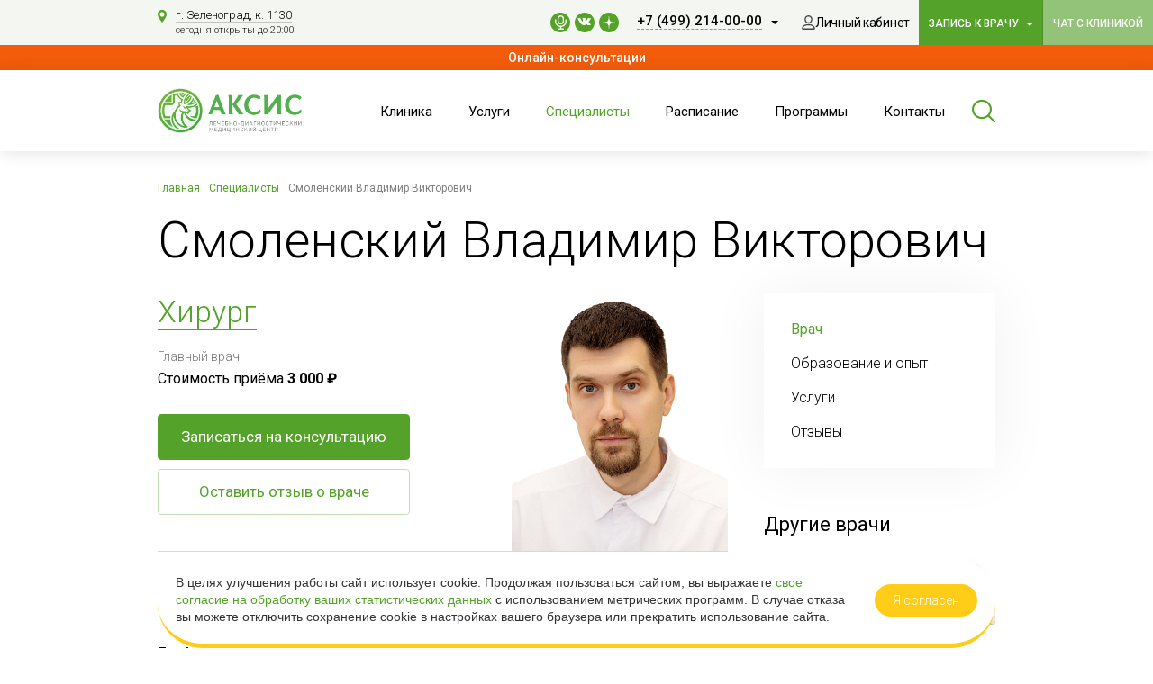

--- FILE ---
content_type: text/html; charset=UTF-8
request_url: https://aksis-med.ru/doctors/smolenskiy-vladimir-viktorovich/
body_size: 20988
content:
<!DOCTYPE html>
<html xmlns="http://www.w3.org/1999/xhtml" xml:lang="ru" lang="ru">
    <head>

        <script src="https://lidrekon.ru/slep/js/jquery.js"></script>
        <script src="https://lidrekon.ru/slep/js/uhpv-hover-full.min.js"></script>
        <meta property="og:site_name" content="Медицинский центр «АКСИС»" />
        <meta property="og:locale" content="ru_RU" />
        <meta property="og:title" content="Смоленский Владимир Викторович — врач хирург главный врач, отзывы, расписание приема в Зеленограде — медцентр «АКСИС»" />
        <meta property="og:url" content="https://aksis-med.ru/doctors/smolenskiy-vladimir-viktorovich/" />
        <meta property="og:type" content="website" />
        <meta property="og:image" content="https://aksis-med.ru/images/logo.png" />
        <link href="/local/templates/default_new/css/bootstrap.css" media="screen" rel="stylesheet" type="text/css">
        <link href="https://fonts.googleapis.com/css?family=Roboto:100,300,300i,400,400i,500,500i,700,700i&amp;subset=cyrillic" rel="stylesheet">
        <link href="/local/templates/default_new/css/theme.css" media="screen" rel="stylesheet" type="text/css">
        <meta content="width=device-width, initial-scale=1.0" name="viewport">
        <link rel="shortcut icon" type="image/png" href="/favicon.png" />
                <script src="/local/templates/default_new/js/jquery-1.11.1.min.js" type="text/javascript"></script>
        <script src="/local/templates/default_new/js/jquery-migrate-1.2.1.min.js" type="text/javascript"></script>
        <meta http-equiv="Content-Type" content="text/html; charset=UTF-8" />
<meta name="keywords" content="Смоленский Владимир Викторович, хирург главный врач" />
<meta name="description" content="Врач хирург главный врач Смоленский Владимир Викторович ведет прием в медцентре «АКСИС». Отзывы о враче, расписание приема, и онлайн запись на консультацию. Звоните ☎ +7 (499) 214-00-00" />
<link href="/bitrix/cache/css/s1/default_new/page_2c9bf7e72f920692fce9ec3722f3dd18/page_2c9bf7e72f920692fce9ec3722f3dd18_v1.css?175137972411099" type="text/css"  rel="stylesheet" />
<link href="/bitrix/cache/css/s1/default_new/template_646483f76afaf0192926456e09ac8b15/template_646483f76afaf0192926456e09ac8b15_v1.css?175137940246119" type="text/css"  data-template-style="true" rel="stylesheet" />
<script type="text/javascript">(window.BX||top.BX).message({'pull_server_enabled':'N','pull_config_timestamp':'1688383503','pull_guest_mode':'N','pull_guest_user_id':'0'});(window.BX||top.BX).message({'PULL_OLD_REVISION':'Для продолжения корректной работы с сайтом необходимо перезагрузить страницу.'});</script>

<script type="text/javascript" src="/bitrix/js/pull/protobuf/protobuf.min.js?167879321176433"></script>
<script type="text/javascript" src="/bitrix/js/pull/protobuf/model.min.js?167879321114190"></script>
<script type="text/javascript" src="/bitrix/js/main/core/core_promise.min.js?16787932142490"></script>
<script type="text/javascript" src="/bitrix/js/rest/client/rest.client.min.js?16787932169240"></script>
<script type="text/javascript" src="/bitrix/js/pull/client/pull.client.min.js?168803581148309"></script>
<script type="text/javascript" src="https://ajax.googleapis.com/ajax/libs/jqueryui/1.11.3/jquery-ui.min.js"></script>


<script type="text/javascript" src="/local/templates/default_new/js/fancybox/jquery.fancybox.js?167879310648839"></script>
<script type="text/javascript" src="/local/templates/default_new/js/bootstrap.min.js?167879310629097"></script>
<script type="text/javascript" src="/local/templates/default_new/js/jquery.maskedinput.min.js?16787931064324"></script>
<script type="text/javascript" src="/local/templates/default_new/js/swiper.min.js?167879310696430"></script>
<script type="text/javascript" src="/local/templates/default_new/js/bootstrap-tabcollapse.js?16787931068736"></script>
<script type="text/javascript" src="/local/templates/default_new/js/jquery.mCustomScrollbar.min.js?167879310640179"></script>
<script type="text/javascript" src="/local/templates/default_new/js/bootstrap-datepicker.min.js?167879310634878"></script>
<script type="text/javascript" src="/local/templates/default_new/js/bootstrap-select.min.js?167879310634156"></script>
<script type="text/javascript" src="/local/templates/default_new/js/masonry.pkgd.min.js?167879310624082"></script>
<script type="text/javascript" src="/local/templates/default_new/js/jquery.scrollTo.min.js?16787931062439"></script>
<script type="text/javascript" src="/local/templates/default_new/js/jquery.sticky.js?167879310610085"></script>
<script type="text/javascript" src="/local/templates/default_new/js/script.js?175248953155667"></script>
<script type="text/javascript" src="/local/components/informula/seo.set/templates/.default/script.js?1678793105172"></script>
<script type="text/javascript" src="/local/templates/default_new/components/bitrix/news/doctors/bitrix/news.detail/.default/script.js?1751372956875"></script>
<script type="text/javascript" src="/local/templates/default_new/components/bitrix/system.pagenavigation/reviews.ajax/script.js?1751372956702"></script>
<script type="text/javascript">var _ba = _ba || []; _ba.push(["aid", "de6058d61b57306177cd1df258bf2993"]); _ba.push(["host", "aksis-med.ru"]); (function() {var ba = document.createElement("script"); ba.type = "text/javascript"; ba.async = true;ba.src = (document.location.protocol == "https:" ? "https://" : "http://") + "bitrix.info/ba.js";var s = document.getElementsByTagName("script")[0];s.parentNode.insertBefore(ba, s);})();</script>


                <title>Смоленский Владимир Викторович — врач хирург главный врач, отзывы, расписание приема в Зеленограде — медцентр «АКСИС»</title>
        <script type="text/javascript">
            var siteTemplate = "/local/templates/default_new";
        </script>

        <script type="application/ld+json">
            {
                "@context": "http://schema.org",
                "@type": "MedicalOrganization",
                "url": "https://aksis-med.ru",
                "sameAs": [
                    "https://vk.com/aksiszel",
                    "https://ok.ru/group/53246915182685",
                    "https://www.instagram.com/aksis.med",
                    "https://www.facebook.com/aksiszel/",
                    "https://www.youtube.com/c/AksismedRuZelenograd"],
                "logo": "https://aksis-med.ru/bitrix/templates/default/images/logo.png",
                "telephone" : "+7 (499) 214-00-00",
                "address": {
                    "@type": "PostalAddress",
                    "addressLocality": "Москва, г. Зеленоград",
                    "streetAddress": "корпус 1130"
                },
                "email": "info@aksis-med.ru",
                "name": "Семейный медицинский центр «Аксис»",
                "brand":  "Аксис"
            }
        </script>
        <script type="application/ld+json">
            {
                "@context": "http://schema.org",
                "@type": "WebSite",
                "url": "https://aksis-med.ru/",
                "potentialAction": {
                    "@type": "SearchAction",
                    "target": "https://aksis-med.ru/search/?q={search_term}",
                    "query-input": "required name=search_term" }
            }
        </script>
        <script>
                        $(document).ready(function() {
                $('.input-date').datepicker({
                    format: 'dd MM yyyy',
                    minViewMode: 0,
                    language: 'ru',
                    autoclose: true,
                    orientation: 'auto left',
                    container: '.datepicker-wrapper',
                    disableTouchKeyboard: true,
                    daysOfWeekDisabled: '0',
                    startDate: '23 Январь 2026',
                    endDate: '28 Февраль 2026'
                }).on("changeDate", function(e) {
                    $("#date_zapis_dt").val(e.date).trigger("change");
                });
            });
        </script>
                <!-- Yandex.Metrika counter -->
        <script type="text/javascript" >
            (function(m,e,t,r,i,k,a){m[i]=m[i]||function(){(m[i].a=m[i].a||[]).push(arguments)};
                m[i].l=1*new Date();
                for (var j = 0; j < document.scripts.length; j++) {if (document.scripts[j].src === r) { return; }}
                k=e.createElement(t),a=e.getElementsByTagName(t)[0],k.async=1,k.src=r,a.parentNode.insertBefore(k,a)})
            (window, document, "script", "https://mc.yandex.ru/metrika/tag.js", "ym");

            ym(33294618, "init", {
                clickmap:true,
                trackLinks:true,
                accurateTrackBounce:true,
                webvisor:true
            });            
        </script>
        <noscript><div><img src="https://mc.yandex.ru/watch/33294618" style="position:absolute; left:-9999px;" alt="" /></div></noscript>
        <!-- /Yandex.Metrika counter -->

        <script src="https://www.google.com/recaptcha/api.js?render=6Lf7m-onAAAAACQLX19Qycq9UcYt7UOFSiJqrHE_" async defer data-skip-moving="true"></script>

<script src="//code-ya.jivosite.com/widget/TfL6fc44ep" async></script>
        <link href="/jivosite/jivosite.css" rel="stylesheet">
        <script src="/jivosite/jivosite.js" type="text/javascript"></script>

	
    </head>

<body>


	


<!--[if lt IE 9]>
<p class="chromeframe">
    Вы используете <strong>устаревший</strong> браузер. Пожалуйста <a href="http://browsehappy.com/?locale=ru">обновите браузер</a> для улучшения отображения страниц сайта.
</p>
<![endif]-->

<div id="wrapper">
    <div id="main-layout">
    <div id="header" class="header_with_alert">
        <div class="header__top hidden-xs">
            <div class="container">
                <div class="contacts-block contacts-block_header">
					                        <div class="contacts-block__address-wrapper contacts-block__address-wrapper_new">
    <a class="contacts-block__address" href="/contacts/">г.&nbsp;Зеленоград, к.&nbsp;1130</a>
	<div class="contacts-block__address-helper"  >сегодня открыты до 20:00</div> </div>


					                </div>
                <div class="header__top__inner">
                    <div class="social-list">
                        <div class="social-list__item">
                            <a class="social-list__link social-list__link_podcast" href="/podcasts/" title="Подкасты АКСИС">Подкасты АКСИС</a>
                        </div>
                        <div class="social-list__item">
                            <a class="social-list__link social-list__link_vk" href="http://vk.com/aksiszel" rel="nofollow" target="_blank" title="АКСИС - Вконтакте">vk</a>
                        </div>
                        
                        <div class="social-list__item">
                            <a class="social-list__link social-list__link_zen" href="https://zen.yandex.ru/id/622dc4c3d5e1e75e3359d7da" rel="nofollow" target="_blank" title="АКСИС - Дзен">dzen</a>
                        </div>
                    </div>
                    <div class="dropdown-phone">
    <a class="dropdown-phone__link" href="#">
        <div class="dropdown-phone__link-inner">+7 (499) 214-00-00</div>
    </a>
    <div class="dropdown-phone__menu">
        <div class="dropdown-phone__menu__title">Call-центр</div>
        <div class="dropdown-phone__menu__item">
            <div class="dropdown-phone__menu__phone">+7 (499) 214-00-00</div>
            <div class="dropdown-phone__menu__phone">+7 (495) 255-22-55</div>
        </div>
        <div class="dropdown-phone__menu__line"></div>
        <div class="dropdown-phone__menu__item">
                        <a class="dropdown-phone__menu__link" href="/raspisanie/ ">Запишитесь на сайте</a>
        </div>
            </div>
</div>
                    
                    <a class="header-lk" href="https://lk.aksis-med.ru/">
                        <span class="header-lk__inner">Личный кабинет</span>
                    </a>

                    <div class="dropdown dropdown-primary dropdown-primary_header pull-left">
                        <a class="btn btn_success header__top__btn rc_zapis_notice" data-target="#" href="#" data-toggle="dropdown">
                            Запись к врачу
                        </a>
                        <ul class="dropdown-menu">

                            <li>
                                <a data-target='#modal-appointment' data-toggle='modal' href="#">Запись к врачу</a>
                            </li>
                            
                            <li>
                                <a data-target='#modal-appointment-cancel' data-toggle='modal' href="#">Отменить запись</a>
                            </li>
                        </ul>
                    </div>


						                	                <span class="btn btn_success header__top__btn chat-button-holder" data-open="0" href="#">Чат с клиникой</span>
                </div>
            </div>
        </div>
       <a href="/online/" class="header-alert">Онлайн-консультации</a>
        <div class="header__bottom">
            <div class="container">
                <div class="row">
                    <div class="col-xs-24">
                        <div class="logo">
                            <a class="logo__img" href="/">Аксис</a>
                                                    </div>
                        <div class="main-nav__wrapper">
                            <a class="footer-dropdown-phone__link-inner xs-8 hidden" href="tel:+74992140000">+7 (499) 214-00-00</a>
                            <a class="main-nav__toggle" href="#">
                                <div class="main-nav__toggle__line"></div>
                                <div class="main-nav__toggle__line"></div>
                                <div class="main-nav__toggle__line"></div>
                            </a>
                                <div class="main-nav">

        <div class="main-nav__inner">
                            <div class="main-nav__item">
                    <a class="main-nav__link" href="/aksis/">Клиника</a>
                </div>
                            <div class="main-nav__item">
                    <a class="main-nav__link" href="/uslugi/">Услуги</a>
                </div>
                            <div class="main-nav__item">
                    <a class="main-nav__link selected" href="/doctors/">Специалисты</a>
                </div>
                            <div class="main-nav__item">
                    <a class="main-nav__link" href="/raspisanie/">Расписание</a>
                </div>
                            <div class="main-nav__item">
                    <a class="main-nav__link" href="/programmy/">Программы</a>
                </div>
                            <div class="main-nav__item">
                    <a class="main-nav__link" href="/contacts/">Контакты</a>
                </div>
                    </div>


        <div class="app-block app-block_mobile">
            <div class="app-block__list">
                <div class="app-block__item-wrapper">
                    <a href="https://apps.apple.com/ru/app/%D0%B0%D0%BA%D1%81%D0%B8%D1%81/id6449713544" target="_blank" class="app-block__item">
                        <img src="/local/templates/default_new/images/icons/app-store.svg" class="app-block__img">
                    </a>
                </div>
                <div class="app-block__item-wrapper">
                    <a href="https://play.google.com/store/apps/details?id=me.ondoc.custom.aksis&hl=ru&gl=US" target="_blank" class="app-block__item">
                        <img src="/local/templates/default_new/images/icons/google-play.svg" class="app-block__img">
                    </a>
                </div>
            </div>
        </div>


    </div>
                            
                            <a class="header-lk header-lk_mobile" href="https://lk.aksis-med.ru/">
                                <span class="header-lk__inner">Личный кабинет</span>
                            </a>
                            
                            <a class="search-block__open" href="#"></a>
<div class="search-block">
	<form class="search-block__form" action="/search/" method="get">
		<noindex><input class="search-block__input" name="q" placeholder="Что ищем?" type="text"></noindex>
        <button class="search-block__button" type="submit">Найти</button>
        <a class="search-block__close" href="#"></a>
    </form>
</div>
                        </div>
                    </div>
                </div>
            </div>
        </div>
    </div>
<div class="page-content page-content_common">

    <div class="appointment-mobile">
        <a class="btn btn_success" href="tel:+74992140000">Позвонить</a>
        <div class="dropdown dropdown-primary dropdown-primary_header_mobile">
            <a class="btn btn_success header__top__btn" data-target="#" href="#" data-toggle="dropdown">
                Запись к врачу
            </a>
            <ul class="dropdown-menu">
                <li>
                    <a href="https://lk.aksis-med.ru/">Личный кабинет</a>
                </li>
                <li>
                    <a data-target="#modal-appointment-cancel" data-toggle="modal" href="#">Отменить запись</a>
                </li>
            </ul>
        </div>
    </div>

                        <div class='container main-container__mark'>
                    <link href="/bitrix/css/main/font-awesome.css?167879321128777" type="text/css" rel="stylesheet" />
<div class="breadcrumbs-list" itemscope itemtype="https://schema.org/BreadcrumbList"><div itemprop="itemListElement" itemscope
itemtype="https://schema.org/ListItem" class="breadcrumbs-list__item"><a itemprop="item" href="/">
      <span itemprop="name">Главная</span></a>
      <meta itemprop="position" content="0" /></div><div itemprop="itemListElement" itemscope
itemtype="https://schema.org/ListItem" class="breadcrumbs-list__item"><i class="fa fa-angle-right"></i><a itemprop="item" href="/doctors/">
      <span itemprop="name">Специалисты</span></a>
      <meta itemprop="position" content="1" /></div><div itemprop="itemListElement" itemscope
      itemtype="https://schema.org/ListItem" class="breadcrumbs-list__item"><i class="fa fa-angle-right"></i><span itemprop="name">Смоленский Владимир Викторович</span>
<meta itemprop="position" content="2" /></div></div>                                        <div class='page-header'>
                    <div class='page-header__title'>
						<h1>Смоленский Владимир Викторович</h1>
                                            </div>
                                            </div>
                    

<script>
    fbq('track', 'ViewContent');
    console.log('pixel.ViewContent');
</script>
<div class='row'>
  <div class='col-lg-18 col-md-17 col-xs-24 page-content__center page-content__center_with-right'>
    <div class='doctor-about'>
        <div class="doctor-img-wrap">
              <div class="list_depts_icons detail_icon">
                </div>
      <img alt='Смоленский Владимир Викторович' class='doctor-about__img' src='/upload/resize_cache/iblock/ffb/kz8x9pvx1l4uwusj06ztp504dup7guia/240_350_1/IMG_5120_resized.png'>
        </div>
                            <h2><a href="/uslugi/khirurgiya/" class="link-spec">Хирург</a></h2>
        <a href="/doctors/specialnost-glavnyy-vrach/" class="spec-link">Главный врач</a><br />                                    <div class='doctor-about__price'>
                        Стоимость приёма
                        <b>3 000&nbsp;₽</b>
                    </div>
                    
              <div class="buttons-block">
        <a class='btn btn_success-rounded doctor-about__button rc_zapis_show clickable_uslugi'
           data-doc="Смоленский Владимир Викторович"
           data-docid="01931"
           data-spec="Хирург"
           data-specializaciya="Хирург"
           data-doc-siteid="1063" href='#'>Записаться на консультацию</a>
        <a class='btn btn_empty doctor-about__button' data-target="#modal-review" data-toggle="modal" href='#'>Оставить отзыв о враче</a>
      </div>
                    </div>
                          <div id="this_education" class='doctor-history'>
          <h3 class='doctor-history__title'>Образование и опыт</h3>
          <div class='doctor-history__text'>
              <b>Профессиональное образование:<br>
 </b>2013 г. -&nbsp;высшее профессиональное образование на базе ГБОУ ВПО Тверская государственная медицинская академия МЗ РФ по специальности "Лечебное дело"<br>
 2015 г. - интернатура на базе ГБОУ ДПО РМАПО МЗ РФ по специальности "Хирургия"<br>
 2018 г. - профессиональная переподготовка на базе ООО МУЦ ДПО "Образовательный стандарт" по специальности "Организация здравоохранения и общественное здоровье"<br>
 2022 г. - профессиональная переподготовка на базе МГУУ Правительства Москвы&nbsp;по специальности "Управление в здравоохранение и получение квалификации Мастер делового администрирования (Master of Business Administration&nbsp;(MBA)<br>
 <br>
 <b>Стаж работы:</b>&nbsp;с 2015 года<br>
 <br>
 <b>Информация об аккредитации/сертификации специалиста:<br>
 </b>✔ Периодическая аккредитация по специальности "Организация здравоохранения и общественное здоровье". Протокол №253 от&nbsp;31.10.2023г. Срок действия: до&nbsp;31.10.2028г.<br>
 <b>✔ </b>Периодическая аккредитация&nbsp;по специальности "Хирургия"<br>
 Протокол №74&nbsp;от 29.07.2025г. Срок действия: до 29.07.2030г.<br>
 <br>
 <b>Регулярно проходит профессиональное обучение по имеющимся специальностям.</b><b>&nbsp;</b><br>
 2015 г. - повышение квалификации по программе "Актуальные вопросы профпатологии" на базе&nbsp;ФМБЦ им. А.И.&nbsp;Бурназяна&nbsp;ФМБА России<br>
 2017 г. - повышение квалификации по программе&nbsp;"Экспертиза временной нетрудоспособности и качества медицинской помощи" на базе ГБОУ ДПО РМАПО МЗ РФ<br>
 2018 г. - повышение квалификации по программе "Внутренний контроль качества и безопасности в деятельности главного врача" на базе Школы главного врача НОЧУО ДПО "Актион-МЦФЭР"<br>
 2019 г. - повышение квалификации по программе "Пошаговое внедрение СМК на основе Предложений Росздравнадзора" на базе ООО "Центр деловых мероприятий"<br>
 2020 г. - повышение квалификации по программе "Хирургия" на базе АНО ДПО "Академия медицинского образования"<br>
 2020 г.&nbsp;- повышение квалификации по программе "Актуальные вопросы профпатологии" на базе АНО ДПО "Академия медицинского образования"<br>
 2022 г. -&nbsp;повышение квалификации по программе "Экспертиза временной нетрудоспособности и качества медицинской помощи" на базе АНО ДПО "СИНМО"<br>
 2022 г. -&nbsp;повышение квалификации по программе "Эпидемиология и профилактика инфекций, связанных с оказанием медицинской помощи" на базе АНО ДПО "СИНМО"<br>
 <br>
 <br>          </div>
        </div>
            <div id="this_services" class='doctor-services'>
    <h2 class='doctor-services__title'>Услуги врача</h2>
    <table class='table doctor-services__table'>
        <thead>
        <tr>
            <th>Наименование</th>
            <th>Стоимость</th>
        </tr>
        </thead>
        <tbody>
                        <tr>
                    <td>Прием (осмотр, консультация) врача-хирурга первичный</td>
                    <td>
                                                <span class='doctor-services__price'>3 000&nbsp;₽</span>
                    </td>
                </tr>
                                <tr>
                    <td>Прием (осмотр, консультация) врача-хирурга повторный</td>
                    <td>
                                                <span class='doctor-services__price'>2 800&nbsp;₽</span>
                    </td>
                </tr>
                                <tr>
                    <td>Наложение асептической повязки малой</td>
                    <td>
                                                <span class='doctor-services__price'>700&nbsp;₽</span>
                    </td>
                </tr>
                                <tr>
                    <td>Наложение асептической повязки большой</td>
                    <td>
                                                <span class='doctor-services__price'>1 000&nbsp;₽</span>
                    </td>
                </tr>
                                <tr>
                    <td>Пункция образования</td>
                    <td>
                                                <span class='doctor-services__price'>2 200&nbsp;₽</span>
                    </td>
                </tr>
                                <tr>
                    <td>Удаление образования мягких тканей размером до 1 см в диаметре (без местной анестезии и гистологии)</td>
                    <td>
                                                <span class='doctor-services__price'>2 200&nbsp;₽</span>
                    </td>
                </tr>
                        </tbody>
    </table>
</div>
<div class="not_oferta"><sup>*</sup> Обращаем Ваше внимание, что сайт aksis-med.ru не является публичной офертой. Вся информация, представленная на сайте о наших ценах и услугах, носит ознакомительный характер. Для уточнения актуальной информации Вы можете позвонить по телефону <span class="call_phone_1">+7 (499) 214-00-00</span>.</div>        </div>
  <script>
      function removeAllSideBarActives() {
          document.querySelectorAll('.side-nav__item_active').forEach(element => {
              element.classList.remove('side-nav__item_active');
          });
      }
      window.addEventListener('DOMContentLoaded', (event) => {
          document.querySelectorAll('.side-nav .side-nav__item').forEach(element => {
              element.addEventListener("click", function(event) {
                  removeAllSideBarActives();
                  element.classList.add('side-nav__item_active');
                  setTimeout(() => {element.dispatchEvent(new Event('mouseleave'));}, 1000);
                  // setTimeout(() => {removeAllSideBarActives()}, 1500);
              });
          });
          window.addEventListener('scroll', () => {
              if (document.querySelector('.side-block').getBoundingClientRect().y + document.querySelector('.side-block').getBoundingClientRect().height < 0) {
                  removeAllSideBarActives();
                  document.querySelector('.side-nav .side-nav__item:first-of-type').classList.add('side-nav__item_active');
              }
          });
      });
  </script>
  <style>
      .side-nav__item_active .side-nav__link {
          font-weight: 400 !important;
      }
  </style>
  <div class='col-lg-6 col-md-7 col-xs-24 page-content__side'>
    <div class='side-block mobile-section-hide'>
      <div id="doc_nav" class='side-nav side-nav_light'>
        <div class='side-nav__item side-nav__item_active'>
          <a class='side-nav__link' href='#'>Врач</a>
        </div>
                                          <div class='side-nav__item'>
              <a class='side-nav__link' href='#this_education'>Образование и опыт</a>
            </div>
                  <div class='side-nav__item rc_services'>
          <a class='side-nav__link' href='#this_services'>Услуги</a>
        </div>
                                <div class='side-nav__item'>
              <a class='side-nav__link' href='#this_comments'>Отзывы <sup></sup></a>
            </div>
                </div>
    </div>
          <div class='doctors-side'>
        <h3 class='doctors-side__title'>Другие врачи</h3>
                    <div class='doctors-side__item'>
                <div class="row">
                    <div class="col-xs-17">
                        <div class='doctors-side__name-wrapper'>
                            <a class='doctors-side__name' href='/doctors/donskaya-ekaterina-dmitrievna/'>Донская Екатерина Дмитриевна</a>
                        </div>
                        <div class='doctors-side__category'>
                            <p><a href="/uslugi/khirurgiya/" class="spec-link">Хирург</a></p>                                    <p>Врач высшей категории</p>
                                                                    <p>Кандидат медицинских наук</p>
                                                        </div>
                                                                <div class='doctors-side__price'>Стоимость приёма 3 300,00&nbsp;₽</div>
                                                            </div>
                    <div class="col-xs-7">
                        <img alt='' class='doctors-side__img' src='/upload/resize_cache/iblock/496/qsnfn7uyczchdlb9tl5im8bxzwkp7ufu/100_100_1/IMG_8738.jpeg'>
                    </div>
                </div>
            </div>
                    <div class='doctors-side__item'>
                <div class="row">
                    <div class="col-xs-17">
                        <div class='doctors-side__name-wrapper'>
                            <a class='doctors-side__name' href='/doctors/gerasin-andrey-yurevich/'>Герасин Андрей Юрьевич</a>
                        </div>
                        <div class='doctors-side__category'>
                            <p><a href="/uslugi/khirurgiya/" class="spec-link">Хирург</a></p>                                    <p>Кандидат медицинских наук</p>
                                                        </div>
                                                                <div class='doctors-side__price'>Стоимость приёма 3 300,00&nbsp;₽</div>
                                                            </div>
                    <div class="col-xs-7">
                        <img alt='' class='doctors-side__img' src='/upload/resize_cache/iblock/eb9/k8bfil5y1ra1m8i6jfnzsz3z16zynb3w/100_100_1/IMG_7014а.jpeg'>
                    </div>
                </div>
            </div>
                    <div class='doctors-side__item'>
                <div class="row">
                    <div class="col-xs-17">
                        <div class='doctors-side__name-wrapper'>
                            <a class='doctors-side__name' href='/doctors/belov-sergey-yurevich/'>Белов Сергей Юрьевич</a>
                        </div>
                        <div class='doctors-side__category'>
                            <p><a href="/uslugi/khirurgiya/" class="spec-link">Хирург</a></p>                        </div>
                                                                <div class='doctors-side__price'>Стоимость приёма 3 000,00&nbsp;₽</div>
                                                            </div>
                    <div class="col-xs-7">
                        <img alt='' class='doctors-side__img' src='/upload/resize_cache/iblock/269/wtbxgzs0ipfq6k7cpvhg5o32c9q5ohym/100_100_1/IMG_2169-Photoroom.jpeg'>
                    </div>
                </div>
            </div>
            </div>
      <div class='info-block info-block_fixed'>
    <div class='info-block__text-wrapper'>
        <div class='info-block__text'>Пользуясь комплексными программами вы можете сэкономить до 50%.</div>
    </div>
    <a class='info-block__link' href='/programmy/'>Подробнее</a>
</div>
  </div>
        </div>
<div class='col-lg-18 col-md-17 col-xs-24 page-content__center page-content__center_with-right'>
      <h2 id="this_comments">Отзывы</h2>
  <div class="js-ajax-reviews">
              <div class='doctor-comments__item'>
          <div class='doctor-comments__name'>Матвеева Алла Юрьевна</div>
          <div class='doctor-comments__date'>25.12.2020</div><br>
          <div class='doctor-comments__text'>Большое спасибо за оказанную помощь: размеренно, грамотно, проговаривая каждый шаг. Когда разнесло поллица и лежишь под скальпелем с закрытыми глазами, спокойный голос над тобой, как музыка! Быстро поправляюсь.&nbsp;&nbsp;Советую этого доктора!</div>
                                                </div>
              <div class='doctor-comments__item'>
          <div class='doctor-comments__name'>Нурудинова Р.С.</div>
          <div class='doctor-comments__date'>24.09.2020</div><br>
          <div class='doctor-comments__text'>Консультировались 22.09.20 г. у Владимира Викторовича после хирургического вмешательства &#40;операция на сердце&#41; у мужа. Кроме операционных швов у мужа были пролежни на ногах. Все раны и швы обработал, подробно расписал нам дальнейший уход. Большое спасибо!</div>
                                                </div>
              <div class='doctor-comments__item'>
          <div class='doctor-comments__name'>Егорова Виктория </div>
          <div class='doctor-comments__date'>28.08.2020</div><br>
          <div class='doctor-comments__text'>Никогда не пишу отзывы, но тут прямо захотелось. Замечательный врач, все подробно рассказал, объяснил, развеял все сомнения. Если выбираете к какому специалисту идти, то смело записывайтесь к Владимиру Викторовичу. </div>
                                                </div>
              <div class='doctor-comments__item'>
          <div class='doctor-comments__name'>Шевелев Владимир Николаевич</div>
          <div class='doctor-comments__date'>15.12.2019</div><br>
          <div class='doctor-comments__text'>Хочу выразить сердечную благодарность врачу-хирургу Владимиру Викторовичу Смоленскому. <br />
К моему удивлению, придя на консультацию, врач в доходчивой форме и подробно объяснил суть проблемы, метод проведения операции и сделал её в тот же день. В процессе операции пояснял каждый шаг и последовательность послеоперационного периода. <br />
К сожалению, в наше время не так часто встретишь грамотного врача-специалиста, да ещё и внимательно относящегося к пациентам пенсионного возраста, как это делает Владимир Викторович. Спасибо за внимание и профессионализм, и я желаю ему карьерного роста, а знаний и опыта, на мой взгляд, у него достаточно.<br />
Пользуясь случаем, поздравляю Владимира Викторовича и весь коллектив медцентра &quot;Аксис&quot; с наступающим Новым Годом! Успехов Вам в выполнении вашей миссии и здоровья сотрудникам центра.<br />
С Уважением,<br />
Шевелев В.Н.</div>
                                                </div>
              <div class='doctor-comments__item'>
          <div class='doctor-comments__name'>Кабанова Наталья Александровна</div>
          <div class='doctor-comments__date'>01.04.2019</div><br>
          <div class='doctor-comments__text'>Хочу выразить благодарность Владимиру Викторовичу за чуткое и внимательное отношение к пациенту! Очень довольна приёмом! </div>
                                                </div>
        </div>
  <div class="js-reviews-pagination">
      
<div class="bx-pagination ">
	<div class="bx-pagination-container row 1 4">
					<a class="btn btn_empty btn_block doctor-list__button" href="javascript:void(0)" data-link="/doctors/smolenskiy-vladimir-viktorovich/?PAGEN_
			2=2"><span>Показать еще</span></a>
			</div>
</div>  </div>
        </div>

</div>


<div class='modal modal-primary' id='modal-review'>
    <div class='modal-dialog modal-lg'>
        <div class='modal-content'>
            <div class='modal-header'>
                <a aria-label='Close' class='modal-close' data-dismiss='modal' type='button'></a>
                <span class='modal-title h2'>Оставить отзыв</span>
                <div class="modal-subtitle">Хирург / Смоленский Владимир Викторович</div>
            </div>
            <div class='modal-body'>
                <form id="rc_review" method="post" action="">
                    <div class='row'>
                        <div class='col-xs-24'>
                            <div class='form-group'>
                                <div class='fc-group'>
                                    <textarea class='form-control fc-group__input' name="text" required=''></textarea>
                                    <label class='fc-group__label'>Введите текст отзыва*</label>
                                </div>
                            </div>
                        </div>
                        <div class='col-sm-12 col-xs-24'>
                            <div class='form-group'>
                                <div class='fc-group'>
                                    <input class='form-control fc-group__input' name="name" required='' type='text'>
                                    <label class='fc-group__label'>ФИО*</label>
                                </div>
                            </div>
                        </div>
                        <div class='col-sm-12 col-xs-24'>
                            <div class='form-group'>
                                <div class='fc-group'>
                                    <input class='form-control fc-group__input' name="email" required='' type='email'>
                                    <label class='fc-group__label'>Ваш e-mail*</label>
                                </div>
                            </div>
                        </div>
                        <div class='form-group col-xs-24'>
                            <div class='checkbox checkbox_mini'>
                                <input id='checkbox-doctor03' required='' type='checkbox'>
                                <label for='checkbox-doctor03'>
                                    Я согласен(на) с
                                    <a href='/privacy/'>соглашением на обработку персональных данных</a>
                                </label>
                            </div>
                        </div>
                        <div class='form-group col-xs-24'>
                            <input type="hidden" name="spec" value="Хирург / Смоленский Владимир Викторович" />
                            <input type="hidden" name="docid" value="1063" />
                            <button class='btn btn_success-rounded modal-button' type='submit'>Отправить</button>
                        </div>
                    </div>
                </form>
                <div class="answer success hide">Ваш отзыв принят!<br />Спасибо за предоставленную информацию.</div>
                <div class="answer error hide">Ошибка при отправке отзыва!<br />Попробуйте позднее.</div>
            </div>
        </div>
    </div>
</div>

</div></div>
</div>
</div>

<div class="btn btn_success scroller"><img src="/local/templates/default_new/images/arrow'up.png"></div>
<div id="footer">
    <div class="footer__top">
        <div class="container">
            <div class="footer__top-inner row">
                <div class="footer-contacts__wrapper col-md-6 col-xs-24 col-sm-12">
                    <div class="footer-contacts">
                        <div class="footer-contact__name">
                            Общество с ограниченной ответственностью «Лечебно-диагностический медицинский центр АКСИС»
                        </div>
                        <div class="footer-contacts__phone-wrapper">
                            <a class="footer-contacts__phone" href="tel:+74992140000">+7 (499) 214-00-00</a>
                            <a class="footer-contacts__phone" href="tel:+74952552255">+7 (495) 255-22-55</a>
                        </div>
                        <div class="contacts-block__address-wrapper">
    Адрес: <a class="contacts-block__address" href="/contacts/">Москва, г. Зеленоград, к.1130</a>
</div>

                    </div>
                    <div class="social-list social-list_footer">
                        <div class="social-list__item">
                            <a class="social-list__link social-list__link_podcast" href="/podcasts/" title="Подкасты АКСИС">Подкасты АКСИС</a>
                        </div>
                        <div class="social-list__item">
                            <a class="social-list__link social-list__link_vk" href="http://vk.com/aksiszel" rel="nofollow" target="_blank" title="АКСИС - Вконтакте">vk</a>
                        </div>
                        
                        <div class="social-list__item">
                            <a class="social-list__link social-list__link_zen" href="https://zen.yandex.ru/id/622dc4c3d5e1e75e3359d7da" rel="nofollow" target="_blank" title="АКСИС - Дзен">Дзен</a>
                        </div>
                    </div>

                    <div class="copyright">Семейная медицинская клиника<br /> «АКСИС» © 2026</div>
                                                            <a class="informula" href="https://informula.ru" target="_blank">Создание сайта</a>
                </div>
                <div class="col-md-18 col-xs-24">
                            <div class="footer-nav">
        <div class="row">
            <div class="col-sm-8">
                                <div class="footer-nav__list">
                                            <div class="footer-nav__item">
                                                            <a class="footer-nav__link" href="/uslugi/#services-tab-4429">Детское отделение</a>
                                                    </div>

                        
                                            <div class="footer-nav__item">
                                                            <a class="footer-nav__link" href="/uslugi/#services-tab-4428">Взрослое отделение</a>
                                                    </div>

                        
                                            <div class="footer-nav__item">
                                                            <a class="footer-nav__link" href="/centr-planirovaniya-semii/">Центр женского здоровья</a>
                                                    </div>

                        
                                            <div class="footer-nav__item">
                                                            <a class="footer-nav__link" href="/uslugi/#services-tab-4430">Центр амбулаторной хирургии</a>
                                                    </div>

                        
                                            <div class="footer-nav__item">
                                                            <a class="footer-nav__link" href="/aksis/">О медцентре</a>
                                                    </div>

                        
                                            <div class="footer-nav__item">
                                                            <a class="footer-nav__link" href="/raspisanie/">Расписание врачей</a>
                                                    </div>

                        
                                            <div class="footer-nav__item">
                                                            <a class="footer-nav__link" href="/pacientam/">Пациентам</a>
                                                    </div>

                        
                                            <div class="footer-nav__item">
                                                            <a class="footer-nav__link" href="/social/">Социальные скидки</a>
                                                    </div>

                        </div></div><div class="col-sm-8"><div class="footer-nav__list">
                                            <div class="footer-nav__item">
                                                            <a class="footer-nav__link selected" href="/doctors/">Врачи</a>
                                                    </div>

                        
                                            <div class="footer-nav__item">
                                                            <a class="footer-nav__link" href="/uslugi/analizy/">Сдать анализы</a>
                                                    </div>

                        
                                            <div class="footer-nav__item">
                                                            <a class="footer-nav__link" href="/spravochnik/">Справочник заболеваний</a>
                                                    </div>

                        
                                            <div class="footer-nav__item">
                                                            <a class="footer-nav__link" href="/novosti/newslist/">Новости</a>
                                                    </div>

                        
                                            <div class="footer-nav__item">
                                                            <a class="footer-nav__link" href="/novosti/stati/">Статьи</a>
                                                    </div>

                        
                                            <div class="footer-nav__item">
                                                            <a class="footer-nav__link" href="/videoblog/">Видеоблог</a>
                                                    </div>

                        
                                            <div class="footer-nav__item">
                                                            <a class="footer-nav__link" href="/vakansii/">Вакансии</a>
                                                    </div>

                        
                                            <div class="footer-nav__item">
                                                            <a class="footer-nav__link" href="/programmy/korporativnaya-programma/">Корпоративным клиентам</a>
                                                    </div>

                        </div></div><div class="col-sm-8"><div class="footer-nav__list">
                                            <div class="footer-nav__item">
                                                            <a class="footer-nav__link" href="/contacts/">Контакты</a>
                                                    </div>

                        
                                            <div class="footer-nav__item">
                                                            <a class="footer-nav__link" href="/programmy/">Комплексные программы</a>
                                                    </div>

                        
                                            <div class="footer-nav__item">
                                                            <a class="footer-nav__link" href="/rukovodstvo/">Руководство</a>
                                                    </div>

                        
                                            <div class="footer-nav__item">
                                                            <a class="footer-nav__link" href="/insurance/">Страховые компании</a>
                                                    </div>

                        
                                            <div class="footer-nav__item">
                                                            <a class="footer-nav__link" href="/control/">Контролирующие организации</a>
                                                    </div>

                        
                                            <div class="footer-nav__item">
                                                            <a class="footer-nav__link" href="/sout/">СОУТ</a>
                                                    </div>

                        
                                            <div class="footer-nav__item">
                                                            <a class="footer-nav__link" href="/otzyvi/">Отзывы</a>
                                                    </div>

                        
                                            <div class="footer-nav__item">
                                                            <a class="footer-nav__link" href="/novosti/newslist/nalogovyi-vychet/">Налоговый вычет</a>
                                                    </div>

                        </div></div><div class="col-sm-8"><div class="footer-nav__list">
                                    </div>
            </div>
        </div>
    </div>
                </div>
                <div class="footer-badges__wrapper col-md-18 col-sm-12 col-xs-24">
                    <div class="row footer-badges">
                        <div class="col-xs-24 app-footer__wrapper">
                            <div class="app-footer">
                                <a href="https://apps.apple.com/ru/app/%D0%B0%D0%BA%D1%81%D0%B8%D1%81/id6449713544" target="_blank" class="app-footer__item">
                                    <img src="/local/templates/default_new/images/icons/app-store.svg" class="app-footer__img">
                                </a>
                                <a href="https://play.google.com/store/apps/details?id=me.ondoc.custom.aksis&hl=ru&gl=US" target="_blank" class="app-footer__item">
                                    <img src="/local/templates/default_new/images/icons/google-play.svg" class="app-footer__img">
                                </a>
                            </div>
                        </div>

                        <div class="col-md-8 col-sm-16 zoon-block__wrapper" >
                            <div class="zoon-block">


                            </div>
                        </div>

                        <div class="col-md-8 col-sm-16 ya-block__wrapper">
                                                        <iframe src="https://yandex.ru/sprav/widget/rating-badge/1422383601" width="150" height="50" frameborder="0"></iframe>
                        </div>
                    </div>
                </div>
            </div>
        </div>
    </div>
    <div class="footer__bottom">
        <div class="container">
            <div class="footer__bottom-wrapper">
                <div class="footer__bottom-inner">
                    <div class="license-block">
                        <div><a href="/upload/documents/aksis.pdf" target="_blank" rel="nofollow">Лицензия № ЛО41-01137-77/00341803 от 11 марта 2020 г.</a> на осуществление медицинской деятельности, предоставлена Департаментом здравоохранения города Москвы бессрочно.</div>
                        <div><a href="/privacy/" rel="nofollow">Политика оператора в отношении обработки персональных данных пациентов</a></div>
                        <div><a href="/politika-obrabotki-personalnykh-dannykh/" rel="nofollow">Согласие на обработку персональных данных</a></div>
                        <div><a href="/politika-v-otnoshenii-obrabotki-personalnykh-dannykh-rabotnikov/" rel="nofollow">Политика в отношении обработки персональных данных работников</a></div>
                        <div><a href="/federalnyy-zakon-o-personalnykh-dannykh/" rel="nofollow">Федеральный закон о персональных данных</a></div>
                        <div>В соответствии с ФЗ 152-ФЗ Субъектами установлены запреты на обработку неограниченным кругом лиц, опубликованных персональных данных.</div>
                        <div><a href="/polzovatelskoe-soglashenie/" rel="nofollow">Пользовательское соглашение</a></div>
                        <div><a href="/dogovor-oferta-na-konsultatsionnye-uslugi/" rel="nofollow">Договор-оферта на консультационные услуги</a></div>
                    </div>
                    <div class="footer__special-btn-wrapper">
                        <img id="specialButton" class="footer__special-btn" src="/local/templates/default_new/images/eye.png" alt="ВЕРСИЯ ДЛЯ СЛАБОВИДЯЩИХ" title="ВЕРСИЯ ДЛЯ СЛАБОВИДЯЩИХ" />
                        <div class="footer__special-btn-text">
                            Версия для слабовидящих
                        </div>
                    </div>
                </div>
            </div>
        </div>
    </div>
</div>


<div class='modal modal-primary' id='modal-callback'>
    <div class='modal-dialog modal-lg'>
        <div class='modal-content'>
            <div class='modal-header'>
                <a aria-label='Close' class='modal-close' data-dismiss='modal' type='button'></a>
                <span class='modal-title h2'>Заказать звонок</span>
            </div>
            <div class='modal-body'>
                <form id="rc_callback" method="get" action="">
                    <div class='row'>
                        <div class='col-xs-12'>
                            <div class='form-group'>
                                <div class='fc-group'>
                                    <input class='form-control fc-group__input' name="name" required='' type='text'>
                                    <label class='fc-group__label'>ФИО*</label>
                                </div>
                            </div>
                        </div>
                        <div class='col-xs-12'>
                            <div class='form-group'>
                                <div class='fc-group'>
                                    <input class='form-control input-phone fc-group__input' name="phone" required='' type='text'>
                                    <label class='fc-group__label'>Ваш контактный телефон*</label>
                                </div>
                            </div>
                        </div>
                        <div class='form-group col-xs-24'>
                            <div class='checkbox checkbox_mini'>
                                <input id='checkbox-doctor03' required='' type='checkbox'>
                                <label for='checkbox-doctor03'>
                                    Я согласен(на) с
                                    <a href='/privacy/'>соглашением на обработку персональных данных</a>
                                </label>
                            </div>
                        </div>
                        <div class='form-group col-xs-24'>
                            <button class='btn btn_success-rounded modal-button' type='submit'>Отправить</button>
                        </div>
                    </div>
                </form>
                <div class="answer success hide">Ваша заявка принята!<br />Наши администраторы свяжутся с Вами в ближайшее время.</div>
                <div class="answer error hide">Ошибка при отправке запроса!<br />Попробуйте позднее.</div>
            </div>
        </div>
    </div>
</div>
<div class='modal modal-primary' id='modal-appointment-cancel'>
    <div class='modal-dialog modal-mdsm' style="min-height: 200px !important;">
        <div class='modal-content'>
            <div class='modal-header'>
                <a aria-label='Close' class='modal-close' data-dismiss='modal' type='button'></a>
                <span class='modal-title h2'>Отмена записи</span>
            </div>
            <div class='modal-body'>
                <div id="rc_zapis_cancel" method="get" action="">

                    <div class='ajax-viewport__cancel record-cancel'>

                        <div class="record-cancel__body">
                            <div class="form-group form-group_lg" id="record-cancel__phone-wrapper">
                                <div class="fc-group">
                                    <input class="form-control input-phone fc-group__input" id="record-cancel__phone" name="" required="" type="text">
                                    <label class="fc-group__label">Номер телефона</label>
                                </div>
                                <div class="form-group__helper">Укажите номер телефона, который использовался для записи</div>
                            </div>
                            <div class="record-cancel__info"></div>
                        </div>

                        <div class="record-cancel__footer">
                            <a href="#" class="btn btn_success-rounded modal-button" id="record-cancel__find">Найти запись</a>
                            <div class="record-cancel__back-wrapper">
                                <a href="#" class="btn-link-back record-cancel__back" id="record-cancel__back">Назад</a>
                            </div>
                        </div>

                    </div>

                </div>
            </div>
        </div>
    </div>
</div>
<script>
    $(document).ready(function () {
        var delay = (function() {
            var timer = 0;
            return function(callback, ms){
                clearTimeout (timer);
                timer = setTimeout(callback, ms);
            };
        })();

        function checkAppointment(phone) {
            if ($('.ajax-viewport__cancel').attr('checkCode') == undefined) {
                $('#record-cancel__find, #record-cancel__phone-wrapper .form-group__helper').hide();
                $('.ajax-viewport__cancel .loading').remove();
                $('.record-cancel__info').append("<div class='form-group'><div class='fc-group'><input class='form-control fc-group__input checkcode_input' type='text'><label class='fc-group__label'>Введите код подтверждения</label></div></div>");

                $('.checkcode_input').focus();
                $.ajax({
                    type: "POST",
                    url: "/local/templates/default_new/inc/forms/zapis.php",
                    data: {
                        ajax: true,
                        getCode: true,
                        phone: phone
                    }
                }).done(function (data) {
                    console.log(data);
                });

                $('.checkcode_input').on('input', function () {
                    if ($(this).val().length == 4) {
                        $('.loading').html("<div class='loading'>Проверка кода и поиск записей ...</div>");
                        var code = $(this).val();
                        $.ajax({
                            type: "POST",
                            url: "/local/templates/default_new/inc/forms/zapis.php",
                            data: {
                                ajax: true,
                                checkCode: code,
                                phone: phone
                            }
                        }).done(function (data) {
                            $('.ajax-viewport__cancel .loading').html('');
                            if (data.length == 0) {
                                $('.record-cancel__info').html("<b style='color: #d30303; font-size: 14px;'>Код подтверждения неверный</b>");
                            } else {
                                $('.record-cancel__info').html('');
                                data = JSON.parse(data);

                                if (data.length > 0) {
                                    // есть записи
                                    //console.log('records count ' + data.length);

                                    if (data.length > 1) {
                                        // вид с чекбоксами, если > 1 записи
                                        $(data).each(function (i, item) {
                                            $('.record-cancel__info').append("<div class='checkbox'><input type='checkbox' id='record-checkbox-"+ item.DATA.ID +"' data-item='"+ item.DATA.ID + "'><label for='record-checkbox-"+ item.DATA.ID +"'><div class='record-cancel__item'>" + item.DATA.NAME + "</div></label></div>");
                                        });
                                    } else {
                                        // вид без чекбоксов, если 1 запись
                                        $(data).each(function (i, item) {
                                            $('.record-cancel__info').append("<div class='record-cancel__item' data-item='"+ item.DATA.ID + "'>" + item.DATA.NAME + "</div>");
                                        });
                                    }

                                    if (!$('#record-cancel__delete').length) {
                                        $('.record-cancel__footer').prepend("<a href='#' class='btn btn_success-rounded modal-button' id='record-cancel__delete'>Отменить запись</a>");
                                    }


                                    $('#record-cancel__delete').click(function () {

                                        if ($('.record-cancel__info input[type="checkbox"]').length) {

                                            //console.log('checkbox length ' + $('.record-cancel__info input[type="checkbox"]').length);
                                            var ids = [];
                                            $('.record-cancel__info input[type="checkbox"]:checked').each(function() {
                                                ids.push($(this).attr('data-item'));
                                            });
                                            //console.log('ids: ' + ids);
                                            $.ajax({
                                                type: "POST",
                                                url: "/local/templates/default_new/inc/forms/zapis.php",
                                                data: {
                                                    ajax: true,
                                                    phone: phone,
                                                    checkCode: code,
                                                    id: JSON.stringify(ids),
                                                    multi: true
                                                },
                                                success: function (data) {
	                                                if (data == 'success') {
		                                                $('.record-cancel__info').html('Запись успешно отменена');
		                                                // console.log(data);

		                                                //console.log('success item remove');
	                                                } else {
		                                                $('.record-cancel__info').html('Произошла ошибка. Попробуйте повторить действие через несколько минут.');
	                                                }
                                                },
                                                error: function () {
                                                    $('.record-cancel__info').html('Произошла ошибка. Попробуйте повторить действие через несколько минут.');
                                                    console.log(data);
                                                }
                                            });

                                        } else {

                                            var id = $('.record-cancel__item').attr('data-item');
                                            $.ajax({
                                                type: "POST",
                                                url: "/local/templates/default_new/inc/forms/zapis.php",
                                                data: {
                                                    ajax: true,
                                                    phone: phone,
                                                    checkCode: code,
                                                    id: id
                                                }
                                            }).done(function (data) {
                                                if (data == 'success') {
                                                    $('.record-cancel__info').html('Запись успешно отменена');
	                                               // console.log(data);

	                                                //console.log('success item remove');
                                                } else {
	                                                $('.record-cancel__info').html('Произошла ошибка. Попробуйте повторить действие через несколько минут.');

                                                }
                                            }).fail(function (data) {
                                                $('.record-cancel__info').html('Произошла ошибка. Попробуйте повторить действие через несколько минут.');
                                                console.log(data);
                                            });
                                        }

                                        $(this).remove();

                                    });
                                } else {
                                    $('.record-cancel__info').html('Запись не найдена. Проверьте правильность указанного номера или свяжитесь с медицинским центром по телефонам: +7 (499) 214-00-00, +7 (926) 613-21-40');
                                }
                            }
                            $('#record-cancel__back').show();

                        }).fail(function (data) {
                            $('.record-cancel__info').html('Произошла ошибка. Попробуйте повторить действие через несколько минут.');
                            console.log(data);
                        });
                    }
                });
            }
        }

        $("#record-cancel__find").on("click", function (e) {
            e.preventDefault();
            var phoneInput = $('#record-cancel__phone');
            if (phoneInput.val().length == 18 && phoneInput.val().indexOf('_') == -1) {
                phoneInput.addClass('not-empty').attr('disabled', 'disabled');
                var phone = phoneInput.val();
                delay(function() {
                    checkAppointment(phone);
                }, 750 );
            }
        });

        $("#record-cancel__back").on("click", function (e) {
            e.preventDefault();
            $('#record-cancel__phone').removeClass('not-empty').removeAttr('disabled', 'disabled');
            $('.record-cancel__info').html('');
            $(this).hide();
            $("#record-cancel__delete").remove();
            $("#record-cancel__find, #record-cancel__phone-wrapper .form-group__helper").show();
        });

        $('#modal-appointment-cancel').on('hidden.bs.modal', function (e) {
            $('#record-cancel__phone').removeClass('not-empty').removeAttr('disabled', 'disabled').val('');
            $('.record-cancel__info').html('');
            $('#record-cancel__back').hide();
            $("#record-cancel__delete").remove();
            $('#record-cancel__find, #record-cancel__phone-wrapper .form-group__helper').show();
        });

        $('#record-cancel__phone').mask('+7 (999) 999-99-99');

    });
</script>
<div class='modal modal-primary' id='modal-appointment'>
    <div class='modal-dialog modal-lg' style="min-height: 200px !important;">
        <div class='modal-content row'>
            <div class="col-sm-24 col-md-16 col-lg-16">

                
                    <nav class="modal-breadcrumb" aria-label="breadcrumb">
                        <span class="modal-breadcrumb__item" >Выбор отделения</span>

                        <span class="modal-breadcrumb__item specializaciya" style="display: none;">- Специализация </span>

                        <span class="modal-breadcrumb__item vrach_doctor"style="display: none;">- Врач </span>

                        <span class="modal-breadcrumb__item modal-breadcrumb__item--active data_priema" style="display: none;">- Дата приема</span>
                    </nav>




                  
<!--                    <div class='modal-header'>-->
<!--                        <span class='modal-title h2'>Записаться на консультацию</span>-->
<!--                    </div>-->
                    <div class='modal-body'>
                        <div id="rc_zapis" method="get" action="">
                            <div class='row'>
                                <div class='col-sm-12 col-xs-24 ajax-viewport' style="width:100% !important;">
                                </div>
                            </div>
                        </div>
                    </div>
                            </div>
            <div class="modal-result col-sm-24 col-md-8 col-lg-8">
                <div class="result-title">
                    Детали вашей записи
                </div>
                <div class="result-branch otdelenie" style="display: none">
                    <div class="result-branch__name">
                        Отделение
                    </div>
                    <div class="result-branch__title">
                        <span id="otdelenie"></span>
                    </div>
                </div>
                <div class="result-branch specializacia" style="display: none">
                    <div class="result-branch__name">
                        Специализация
                    </div>
                    <div class="result-branch__title">
                        <span  id="specializacia"></span>
                    </div>
                </div>
                <div class="result-branch myDoc" style="display: none">
                    <div class="result-branch__name">
                        Врач
                    </div>
                    <div class="result-branch__title">
                        <span  id="myDoc"></span>
                    </div>
                </div>
                <div class="result-branch priem_data" style="display: none">
                    <div class="result-branch__name">
                        День приема
                    </div>
                    <div class="result-branch__title">
                        <span  id="priem_data"></span>
                    </div>
                </div>
                <div class="result-branch priem_time" style="display: none">
                    <div class="result-branch__name">
                        Время приема
                    </div>
                    <div class="result-branch__title">
                        <span  id="priem_time"></span>
                    </div>
                </div>
            </div>
            <a aria-label='Close' class='modal-close' data-dismiss='modal' type='button' onclick="clear_detail_zapis()"></a>
        </div>
    </div>
</div>

<script>
    function toggleSelector(element) {

        if (!$(element).hasClass('disabled') && !$(element).hasClass('blocked')) {
            $('div.form-group div.sectionSelect').each(function () { $(this).removeClass('selected') });
            $(element).addClass('selected');
            $('#rc_zapis div.fc-group input[name=itemid]').val($(element).attr('item-data'));
            $('#rc_zapis div.fc-group input[name=itemid]').attr('data-dept', $(element).attr('data-dept'));

        }
    }

    function clear_detail_zapis(){
        document.querySelector('.otdelenie').style.display = 'none';
        document.querySelector('.specializacia').style.display = 'none';
        document.querySelector('.myDoc').style.display = 'none';
        document.querySelector('.priem_data').style.display = 'none';
        document.querySelector('.priem_time').style.display = 'none';
    }
</script>
<div class='modal modal-primary' id='modal-record'>
    <div class='modal-dialog modal-lg'>
        <div class='modal-content'>
            <div class='modal-header'>
                <a aria-label='Close' class='modal-close' data-dismiss='modal' type='button'></a>
                <span class='modal-title h2'>Вызов врача на дом</span>
            </div>
            <div class='modal-body'>
                <form id="rc_record" method="get" action="">
                    <div class='row'>
                        <div class='col-xs-12'>
                            <div class='form-group'>
                                <div class='fc-group'>
                                    <input class='form-control fc-group__input' name="name" required='' type='text'>
                                    <label class='fc-group__label'>ФИО*</label>
                                </div>
                            </div>
                        </div>
                        <div class='col-xs-12'>
                            <div class='form-group'>
                                <div class='fc-group'>
                                    <input class='form-control input-phone fc-group__input' name="phone" required='' type='text'>
                                    <label class='fc-group__label'>Ваш контактный телефон*</label>
                                </div>
                            </div>
                        </div>
                        <div class='form-group col-xs-24'>
                            <div class='checkbox checkbox_mini'>
                                <input id='checkbox-doctor03' required='' type='checkbox'>
                                <label for='checkbox-doctor03'>
                                    Я согласен(на) с
                                    <a href='/privacy/'>соглашением на обработку персональных данных</a>
                                </label>
                            </div>
                        </div>
                        <div class='form-group col-xs-24'>
                            <button class='btn btn_success-rounded modal-button' type='submit'>Отправить</button>
                        </div>
                    </div>
                </form>
                <div class="answer success hide">Ваша заявка принята!<br />Наши администраторы свяжутся с Вами в ближайшее время.</div>
                <div class="answer error hide">Ошибка при отправке запроса!<br />Попробуйте позднее.</div>
            </div>
        </div>
    </div>
</div>



<script>

    // Получаем элемент input
    // const myOtdelenie = document.getElementById('myotdelenie');

 //   const myOtdelenietext = document.getElementById('otdelenie');
    const myspecializacia = document.getElementById('specializacia');
    const myDocText = document.getElementById('myDoc');
    const mypriem_data = document.getElementById('priem_data');


    // Добавляем обработчик события клика на весь документ
    document.addEventListener('click', function (events) {
        // Проверяем, кликнули ли мы на элемент с классом 'clickable'
        if (events.target.classList.contains('clickable_uslugi')) {

            // Получаем значение атрибута data-value
            //  const value = event.target.getAttribute('item-data');
       //     const otd = events.target.getAttribute('data-doc');
            const specializasia = events.target.getAttribute('data-specializaciya');
            const name = events.target.getAttribute('data-doc');
         //   const otd = events.target.getAttribute('data-doc');
            const priem_data = events.target.getAttribute('data-datedt');
            // Вставляем значение в input
       //     alert(myOtdelenietext2);
          //  myOtdelenietext.textContent = otd;
            myDocText.textContent = name;
            myspecializacia.textContent = specializasia;
            mypriem_data.textContent = priem_data;

         //   document.querySelector('.otdelenie').style.display = 'block';
            document.querySelector('.specializacia').style.display = 'block';
            document.querySelector('.specializaciya').style.display = 'inline-block';
            document.querySelector('.vrach_doctor').style.display = 'inline-block';
            document.querySelector('.data_priema').style.display = 'inline-block';
            document.querySelector('.myDoc').style.display = 'block';
            document.querySelector('.specializaciya').style.display = 'inline-block';
            document.querySelector('.priem_data').style.display = 'inline-block';

        }
    });
</script>


<div class="cookie-notification" style="display:none">
    <div class="container">
        <div class="cookie-notification__content">
            <div class="cookie-notification__text">
                В целях улучшения работы сайт использует cookie.
                Продолжая пользоваться сайтом, вы выражаете <a 
                        href="/cookie/" 
                        target="_blank"
                >
                    свое согласие на обработку ваших статистических данных
                </a> с использованием метрических программ.
                В случае отказа вы можете отключить сохранение cookie в настройках вашего браузера или прекратить использование сайта.
            </div>
            <button class="cookie-notification__button">Я согласен</button>
        </div>
    </div>
</div>
<style>
    .cookie-notification {
        position: fixed;
        bottom: 0;
        left: 0;
        right: 0;
        z-index: 1000;

    }

    .container {
        max-width: 1200px; /* или ваше значение ширины контейнера */
        margin: 0 auto;
        padding: 0 15px;
    }

    .cookie-notification__content {
        display: flex;
        justify-content: space-between;
        align-items: center;
        border-radius: 50px;
        background: #FFFFFF;
        padding: 20px;
        border-bottom: 5px solid #FFCD17;
    }

    .cookie-notification__text {
        flex: 1;
        margin-right: 20px;
        color: #333;
        font-family: Arial, sans-serif;
        font-size: 14px;
        line-height: 1.4;
    }

    .cookie-notification__button {
        background-color: #FFCD17;
        color: white;
        border: none;
        padding: 8px 20px;
        border-radius: 40px;
        cursor: pointer;
        font-size: 14px;
        transition: background-color 0.3s;
        flex-shrink: 0;
    }

    .cookie-notification__button:hover {
        background-color: #0069d9;
    }

    @media (max-width: 768px) {
        .cookie-notification__content {
            flex-direction: column;
            text-align: center;
        }

        .cookie-notification__text {
            margin-right: 0;
            margin-bottom: 15px;
        }
    }
</style>
<script>
    document.addEventListener('DOMContentLoaded', function() {
        const cookieNotification = document.querySelector('.cookie-notification');
        const cookieButton = document.querySelector('.cookie-notification__button');

        // Функция для проверки куки
        function checkCookie(name) {
            return document.cookie
                .split(';')
                .some((item) => item.trim().startsWith(name + '='));
        }

        // Если куки НЕТ — показываем уведомление
        if (!checkCookie('cookieAccepted')) {
            cookieNotification.style.display = 'block';
        }

        // При клике на кнопку устанавливаем куку и скрываем плашку
        cookieButton.addEventListener('click', function() {
            document.cookie = `cookieAccepted=true;  path=/`;
            cookieNotification.style.display = 'none';
        });
    });
</script>



</body>
</html>

--- FILE ---
content_type: text/html; charset=UTF-8
request_url: https://aksis-med.ru/local/templates/default_new/inc/menu/action.php
body_size: 3363
content:
<div class="container">
  <div class="services-dropdown">
    <div class="row">
      <div class="col-lg-18 col-md-17 col-xs-24" style="width:100%;">

        
        <ul class="nav nav-tabs nav-tabs_primary" style="margin-bottom:15px;">
          
            <li class='active'><a class='' data-toggle='tab' href='#dropdown-tab-0'>Взрослое отделение</a></li>                      
            <li class=''><a class='' data-toggle='tab' href='#dropdown-tab-1'>Детское отделение</a></li>                      
            <li class=''><a class='' data-toggle='tab' href='#dropdown-tab-2'>Хирургия</a></li>                      
            <li class=''><a class='' data-toggle='tab' href='#dropdown-tab-3'>Центр женского здоровья</a></li>                              </ul>

        <div class='tab-content'>
                                        <div class="tab-pane fade active in"
                     id='dropdown-tab-0'>
                  <div class="ajaxMenu-section">
                                          <div class="services-list__title ajaxMenu-sectionName ajax-section-srv0">Консультации и лечение</div>
                                              <div class="services-dropdown__list__item" data-sibling="ajax-section-srv0">
                          <a href="/uslugi/allergologiya/"><span class="services-dropdown__list__item
                          services-list__link ajaxMenu-sectionItem" )>Аллергология</span></a>
                        </div>
                                              <div class="services-dropdown__list__item" data-sibling="ajax-section-srv0">
                          <a href="/uslugi/gastroenterologiya/"><span class="services-dropdown__list__item
                          services-list__link ajaxMenu-sectionItem" )>Гастроэнтерология</span></a>
                        </div>
                                              <div class="services-dropdown__list__item" data-sibling="ajax-section-srv0">
                          <a href="/uslugi/gematologiya/"><span class="services-dropdown__list__item
                          services-list__link ajaxMenu-sectionItem" )>Гематология</span></a>
                        </div>
                                              <div class="services-dropdown__list__item" data-sibling="ajax-section-srv0">
                          <a href="/uslugi/ginekologiya/"><span class="services-dropdown__list__item
                          services-list__link ajaxMenu-sectionItem" )>Гинекология</span></a>
                        </div>
                                              <div class="services-dropdown__list__item" data-sibling="ajax-section-srv0">
                          <a href="/uslugi/dermatologiya/"><span class="services-dropdown__list__item
                          services-list__link ajaxMenu-sectionItem" )>Дерматология</span></a>
                        </div>
                                              <div class="services-dropdown__list__item" data-sibling="ajax-section-srv0">
                          <a href="/uslugi/dietologiya/"><span class="services-dropdown__list__item
                          services-list__link ajaxMenu-sectionItem" )>Диетология</span></a>
                        </div>
                                              <div class="services-dropdown__list__item" data-sibling="ajax-section-srv0">
                          <a href="/uslugi/kardiologiya/"><span class="services-dropdown__list__item
                          services-list__link ajaxMenu-sectionItem" )>Кардиология</span></a>
                        </div>
                                              <div class="services-dropdown__list__item" data-sibling="ajax-section-srv0">
                          <a href="/uslugi/proktologiya/"><span class="services-dropdown__list__item
                          services-list__link ajaxMenu-sectionItem" )>Колопроктология</span></a>
                        </div>
                                              <div class="services-dropdown__list__item" data-sibling="ajax-section-srv0">
                          <a href="/uslugi/kosmetologiya/"><span class="services-dropdown__list__item
                          services-list__link ajaxMenu-sectionItem" )>Косметология</span></a>
                        </div>
                                              <div class="services-dropdown__list__item" data-sibling="ajax-section-srv0">
                          <a href="/uslugi/mammologiya/"><span class="services-dropdown__list__item
                          services-list__link ajaxMenu-sectionItem" )>Маммология</span></a>
                        </div>
                                              <div class="services-dropdown__list__item" data-sibling="ajax-section-srv0">
                          <a href="/uslugi/manualnaya-terapiya/"><span class="services-dropdown__list__item
                          services-list__link ajaxMenu-sectionItem" )>Мануальная терапия</span></a>
                        </div>
                                              <div class="services-dropdown__list__item" data-sibling="ajax-section-srv0">
                          <a href="/uslugi/nevrologiya/"><span class="services-dropdown__list__item
                          services-list__link ajaxMenu-sectionItem" )>Неврология</span></a>
                        </div>
                                              <div class="services-dropdown__list__item" data-sibling="ajax-section-srv0">
                          <a href="/uslugi/travmatologiya-ortopediya/"><span class="services-dropdown__list__item
                          services-list__link ajaxMenu-sectionItem" )>Ортопедия</span></a>
                        </div>
                                              <div class="services-dropdown__list__item" data-sibling="ajax-section-srv0">
                          <a href="/uslugi/otolaringologiya/"><span class="services-dropdown__list__item
                          services-list__link ajaxMenu-sectionItem" )>Отоларингология</span></a>
                        </div>
                                              <div class="services-dropdown__list__item" data-sibling="ajax-section-srv0">
                          <a href="/uslugi/oftalmologiya/"><span class="services-dropdown__list__item
                          services-list__link ajaxMenu-sectionItem" )>Офтальмология</span></a>
                        </div>
                                              <div class="services-dropdown__list__item" data-sibling="ajax-section-srv0">
                          <a href="/uslugi/psikhiatriya/"><span class="services-dropdown__list__item
                          services-list__link ajaxMenu-sectionItem" )>Психиатрия</span></a>
                        </div>
                                              <div class="services-dropdown__list__item" data-sibling="ajax-section-srv0">
                          <a href="/uslugi/psikhologiya/"><span class="services-dropdown__list__item
                          services-list__link ajaxMenu-sectionItem" )>Психология</span></a>
                        </div>
                                              <div class="services-dropdown__list__item" data-sibling="ajax-section-srv0">
                          <a href="/uslugi/psikhoterapiya/"><span class="services-dropdown__list__item
                          services-list__link ajaxMenu-sectionItem" )>Психотерапия</span></a>
                        </div>
                                              <div class="services-dropdown__list__item" data-sibling="ajax-section-srv0">
                          <a href="/uslugi/revmatologiya/"><span class="services-dropdown__list__item
                          services-list__link ajaxMenu-sectionItem" )>Ревматология</span></a>
                        </div>
                                              <div class="services-dropdown__list__item" data-sibling="ajax-section-srv0">
                          <a href="/uslugi/refleksoterapiya/"><span class="services-dropdown__list__item
                          services-list__link ajaxMenu-sectionItem" )>Рефлексотерапия</span></a>
                        </div>
                                              <div class="services-dropdown__list__item" data-sibling="ajax-section-srv0">
                          <a href="/uslugi/stomatologiya/"><span class="services-dropdown__list__item
                          services-list__link ajaxMenu-sectionItem" )>Стоматология</span></a>
                        </div>
                                              <div class="services-dropdown__list__item" data-sibling="ajax-section-srv0">
                          <a href="/uslugi/terapiya/"><span class="services-dropdown__list__item
                          services-list__link ajaxMenu-sectionItem" )>Терапия</span></a>
                        </div>
                                              <div class="services-dropdown__list__item" data-sibling="ajax-section-srv0">
                          <a href="/uslugi/urologiya/"><span class="services-dropdown__list__item
                          services-list__link ajaxMenu-sectionItem" )>Урология</span></a>
                        </div>
                                              <div class="services-dropdown__list__item" data-sibling="ajax-section-srv0">
                          <a href="/uslugi/khirurgiya/"><span class="services-dropdown__list__item
                          services-list__link ajaxMenu-sectionItem" )>Хирургия</span></a>
                        </div>
                                              <div class="services-dropdown__list__item" data-sibling="ajax-section-srv0">
                          <a href="/uslugi/endokrinologiya/"><span class="services-dropdown__list__item
                          services-list__link ajaxMenu-sectionItem" )>Эндокринология</span></a>
                        </div>
                                              <div class="services-dropdown__list__item" data-sibling="ajax-section-srv0">
                          <a href="/uslugi/intimnaya-konturnaya-plastika/"><span class="services-dropdown__list__item
                          services-list__link ajaxMenu-sectionItem" )>Эстетическая гинекология</span></a>
                        </div>
                                                                                      <div class="services-list__title ajaxMenu-sectionName ajax-section-srv1">Инструментальная диагностика</div>
                                              <div class="services-dropdown__list__item" data-sibling="ajax-section-srv1">
                          <a href="/uslugi/veloergometriya/"><span class="services-dropdown__list__item
                          services-list__link ajaxMenu-sectionItem" )>Велоэргометрия</span></a>
                        </div>
                                              <div class="services-dropdown__list__item" data-sibling="ajax-section-srv1">
                          <a href="/uslugi/ureaznyy-dykhatelnyy-test-na-helicobacter-pylori/"><span class="services-dropdown__list__item
                          services-list__link ajaxMenu-sectionItem" )>Дыхательный Хелик-тест на Helicobacter Pylori</span></a>
                        </div>
                                              <div class="services-dropdown__list__item" data-sibling="ajax-section-srv1">
                          <a href="/uslugi/mammografiya/"><span class="services-dropdown__list__item
                          services-list__link ajaxMenu-sectionItem" )>Маммография</span></a>
                        </div>
                                              <div class="services-dropdown__list__item" data-sibling="ajax-section-srv1">
                          <a href="/uslugi/rentgen/"><span class="services-dropdown__list__item
                          services-list__link ajaxMenu-sectionItem" )>Рентген</span></a>
                        </div>
                                              <div class="services-dropdown__list__item" data-sibling="ajax-section-srv1">
                          <a href="/uslugi/sutochnoe-monitorirovanie-ad-smad/"><span class="services-dropdown__list__item
                          services-list__link ajaxMenu-sectionItem" )>Суточное мониторирование АД (СМАД)</span></a>
                        </div>
                                              <div class="services-dropdown__list__item" data-sibling="ajax-section-srv1">
                          <a href="/uslugi/sutochnoe-ekg-kholter/"><span class="services-dropdown__list__item
                          services-list__link ajaxMenu-sectionItem" )>Суточное ЭКГ (Холтер)</span></a>
                        </div>
                                              <div class="services-dropdown__list__item" data-sibling="ajax-section-srv1">
                          <a href="/uslugi/ultrazvukovye-issledovaniya-uzi/"><span class="services-dropdown__list__item
                          services-list__link ajaxMenu-sectionItem" )>Ультразвуковые исследования (УЗИ)</span></a>
                        </div>
                                              <div class="services-dropdown__list__item" data-sibling="ajax-section-srv1">
                          <a href="/uslugi/flyuorografiya/"><span class="services-dropdown__list__item
                          services-list__link ajaxMenu-sectionItem" )>Флюорография</span></a>
                        </div>
                                              <div class="services-dropdown__list__item" data-sibling="ajax-section-srv1">
                          <a href="/uslugi/ekg/"><span class="services-dropdown__list__item
                          services-list__link ajaxMenu-sectionItem" )>Электрокардиография (ЭКГ)</span></a>
                        </div>
                                              <div class="services-dropdown__list__item" data-sibling="ajax-section-srv1">
                          <a href="/uslugi/elektroentsefalogramma-eeg/"><span class="services-dropdown__list__item
                          services-list__link ajaxMenu-sectionItem" )>Электроэнцефалограмма (ЭЭГ)</span></a>
                        </div>
                                              <div class="services-dropdown__list__item" data-sibling="ajax-section-srv1">
                          <a href="/uslugi/razlichnye-vidy-endoskopii/"><span class="services-dropdown__list__item
                          services-list__link ajaxMenu-sectionItem" )>Эндоскопия</span></a>
                        </div>
                                              <div class="services-dropdown__list__item" data-sibling="ajax-section-srv1">
                          <a href="/uslugi/ekhokardiografiya-ekho-kg/"><span class="services-dropdown__list__item
                          services-list__link ajaxMenu-sectionItem" )>Эхокардиография (ЭХО-КГ)</span></a>
                        </div>
                                                                                      <div class="services-list__title ajaxMenu-sectionName ajax-section-srv2">Лабораторные исследования</div>
                                              <div class="services-dropdown__list__item" data-sibling="ajax-section-srv2">
                          <a href="/uslugi/analizy/"><span class="services-dropdown__list__item
                          services-list__link ajaxMenu-sectionItem" )>Анализы</span></a>
                        </div>
                                              <div class="services-dropdown__list__item" data-sibling="ajax-section-srv2">
                          <a href="/uslugi/analizy-na-covid-19/"><span class="services-dropdown__list__item
                          services-list__link ajaxMenu-sectionItem" )>Анализы на COVID-19</span></a>
                        </div>
                                              <div class="services-dropdown__list__item" data-sibling="ajax-section-srv2">
                          <a href="/uslugi/geneticheskie-issledovaniya/"><span class="services-dropdown__list__item
                          services-list__link ajaxMenu-sectionItem" )>Генетические исследования</span></a>
                        </div>
                                              <div class="services-dropdown__list__item" data-sibling="ajax-section-srv2">
                          <a href="/uslugi/gormonalnye-issledovaniya/"><span class="services-dropdown__list__item
                          services-list__link ajaxMenu-sectionItem" )>Гормональные исследования</span></a>
                        </div>
                                              <div class="services-dropdown__list__item" data-sibling="ajax-section-srv2">
                          <a href="/uslugi/immunnyy-status/"><span class="services-dropdown__list__item
                          services-list__link ajaxMenu-sectionItem" )>Иммунный статус</span></a>
                        </div>
                                              <div class="services-dropdown__list__item" data-sibling="ajax-section-srv2">
                          <a href="/uslugi/onkomarkery/"><span class="services-dropdown__list__item
                          services-list__link ajaxMenu-sectionItem" )>Онкомаркеры</span></a>
                        </div>
                                              <div class="services-dropdown__list__item" data-sibling="ajax-section-srv2">
                          <a href="/uslugi/serologicheskie-issledovaniya/"><span class="services-dropdown__list__item
                          services-list__link ajaxMenu-sectionItem" )>Серологические исследования</span></a>
                        </div>
                                              <div class="services-dropdown__list__item" data-sibling="ajax-section-srv2">
                          <a href="/uslugi/tsitologicheskie-issledovaniya/"><span class="services-dropdown__list__item
                          services-list__link ajaxMenu-sectionItem" )>Цитологические исследования</span></a>
                        </div>
                                                                                      <div class="services-list__title ajaxMenu-sectionName ajax-section-srv3">Справки и заключения</div>
                                              <div class="services-dropdown__list__item" data-sibling="ajax-section-srv3">
                          <a href="/uslugi/spravki/"><span class="services-dropdown__list__item
                          services-list__link ajaxMenu-sectionItem" )>Справки и медицинская документация</span></a>
                        </div>
                                                                                      <div class="services-list__title ajaxMenu-sectionName ajax-section-srv4">Операции</div>
                                              <div class="services-dropdown__list__item" data-sibling="ajax-section-srv4">
                          <a href="/uslugi/khirurgiya-v-ginekologii/"><span class="services-dropdown__list__item
                          services-list__link ajaxMenu-sectionItem" )>Гинекология (операции)</span></a>
                        </div>
                                              <div class="services-dropdown__list__item" data-sibling="ajax-section-srv4">
                          <a href="/uslugi/koloproktologiya-operacii/"><span class="services-dropdown__list__item
                          services-list__link ajaxMenu-sectionItem" )>Колопроктология (операции)</span></a>
                        </div>
                                              <div class="services-dropdown__list__item" data-sibling="ajax-section-srv4">
                          <a href="/uslugi/mammologiya-operatsii/"><span class="services-dropdown__list__item
                          services-list__link ajaxMenu-sectionItem" )>Маммология (операции)</span></a>
                        </div>
                                              <div class="services-dropdown__list__item" data-sibling="ajax-section-srv4">
                          <a href="/uslugi/khirurgiya-operatsii/"><span class="services-dropdown__list__item
                          services-list__link ajaxMenu-sectionItem" )>Общая хирургия</span></a>
                        </div>
                                              <div class="services-dropdown__list__item" data-sibling="ajax-section-srv4">
                          <a href="/uslugi/khirurgiya-v-otorinolaringologii/"><span class="services-dropdown__list__item
                          services-list__link ajaxMenu-sectionItem" )>Оториноларингология (операции)</span></a>
                        </div>
                                              <div class="services-dropdown__list__item" data-sibling="ajax-section-srv4">
                          <a href="/uslugi/flebologiya/"><span class="services-dropdown__list__item
                          services-list__link ajaxMenu-sectionItem" )>Флебология</span></a>
                        </div>
                                                                                      <div class="services-list__title ajaxMenu-sectionName ajax-section-srv5">Дополнительные услуги</div>
                                              <div class="services-dropdown__list__item" data-sibling="ajax-section-srv5">
                          <a href="/uslugi/vyzov-na-dom/"><span class="services-dropdown__list__item
                          services-list__link ajaxMenu-sectionItem" )>Вызов врача на дом</span></a>
                        </div>
                                              <div class="services-dropdown__list__item" data-sibling="ajax-section-srv5">
                          <a href="/uslugi/privivki/"><span class="services-dropdown__list__item
                          services-list__link ajaxMenu-sectionItem" )>Прививки</span></a>
                        </div>
                                              <div class="services-dropdown__list__item" data-sibling="ajax-section-srv5">
                          <a href="/uslugi/protsedurnyy-kabinet/"><span class="services-dropdown__list__item
                          services-list__link ajaxMenu-sectionItem" )>Процедурный кабинет</span></a>
                        </div>
                                                                                  </div>
                </div>
                                                                    <div class="tab-pane fade "
                     id='dropdown-tab-1'>
                  <div class="ajaxMenu-section">
                                          <div class="services-list__title ajaxMenu-sectionName ajax-section-srv6">Консультации и лечение</div>
                                              <div class="services-dropdown__list__item" data-sibling="ajax-section-srv6">
                          <a href="/uslugi/detskaya-allergologiya/"><span class="services-dropdown__list__item
                          services-list__link ajaxMenu-sectionItem" )>Аллергология детская</span></a>
                        </div>
                                              <div class="services-dropdown__list__item" data-sibling="ajax-section-srv6">
                          <a href="/uslugi/andrologiya-detskaya/"><span class="services-dropdown__list__item
                          services-list__link ajaxMenu-sectionItem" )>Андрология детская</span></a>
                        </div>
                                              <div class="services-dropdown__list__item" data-sibling="ajax-section-srv6">
                          <a href="/uslugi/detskaya-gastroenterologiya/"><span class="services-dropdown__list__item
                          services-list__link ajaxMenu-sectionItem" )>Гастроэнтерология детская</span></a>
                        </div>
                                              <div class="services-dropdown__list__item" data-sibling="ajax-section-srv6">
                          <a href="/uslugi/ginekologiya-detskaya/"><span class="services-dropdown__list__item
                          services-list__link ajaxMenu-sectionItem" )>Гинекология детская</span></a>
                        </div>
                                              <div class="services-dropdown__list__item" data-sibling="ajax-section-srv6">
                          <a href="/uslugi/dermatologiya-detskaya/"><span class="services-dropdown__list__item
                          services-list__link ajaxMenu-sectionItem" )>Дерматология детская</span></a>
                        </div>
                                              <div class="services-dropdown__list__item" data-sibling="ajax-section-srv6">
                          <a href="/uslugi/dietologiya/"><span class="services-dropdown__list__item
                          services-list__link ajaxMenu-sectionItem" )>Диетология</span></a>
                        </div>
                                              <div class="services-dropdown__list__item" data-sibling="ajax-section-srv6">
                          <a href="/uslugi/detskaya-kardiologiya/"><span class="services-dropdown__list__item
                          services-list__link ajaxMenu-sectionItem" )>Кардиология детская</span></a>
                        </div>
                                              <div class="services-dropdown__list__item" data-sibling="ajax-section-srv6">
                          <a href="/uslugi/detskaya-nevrologiya/"><span class="services-dropdown__list__item
                          services-list__link ajaxMenu-sectionItem" )>Неврология детская</span></a>
                        </div>
                                              <div class="services-dropdown__list__item" data-sibling="ajax-section-srv6">
                          <a href="/uslugi/ortopediya-detskaya/"><span class="services-dropdown__list__item
                          services-list__link ajaxMenu-sectionItem" )>Ортопедия детская</span></a>
                        </div>
                                              <div class="services-dropdown__list__item" data-sibling="ajax-section-srv6">
                          <a href="/uslugi/detskaya-otolaringologiya/"><span class="services-dropdown__list__item
                          services-list__link ajaxMenu-sectionItem" )>Отоларингология детская</span></a>
                        </div>
                                              <div class="services-dropdown__list__item" data-sibling="ajax-section-srv6">
                          <a href="/uslugi/oftalmologiya-detskaya/"><span class="services-dropdown__list__item
                          services-list__link ajaxMenu-sectionItem" )>Офтальмология детская</span></a>
                        </div>
                                              <div class="services-dropdown__list__item" data-sibling="ajax-section-srv6">
                          <a href="/uslugi/detskoe-otdelenie-vrachebnyy-priem/"><span class="services-dropdown__list__item
                          services-list__link ajaxMenu-sectionItem" )>Педиатрия</span></a>
                        </div>
                                              <div class="services-dropdown__list__item" data-sibling="ajax-section-srv6">
                          <a href="/uslugi/urologiya-detskaya/"><span class="services-dropdown__list__item
                          services-list__link ajaxMenu-sectionItem" )>Урология детская</span></a>
                        </div>
                                              <div class="services-dropdown__list__item" data-sibling="ajax-section-srv6">
                          <a href="/uslugi/detskaya-khirurgiya/"><span class="services-dropdown__list__item
                          services-list__link ajaxMenu-sectionItem" )>Хирургия детская</span></a>
                        </div>
                                              <div class="services-dropdown__list__item" data-sibling="ajax-section-srv6">
                          <a href="/uslugi/epileptologiya-detskaya/"><span class="services-dropdown__list__item
                          services-list__link ajaxMenu-sectionItem" )>Эпилептология детская</span></a>
                        </div>
                                                                                      <div class="services-list__title ajaxMenu-sectionName ajax-section-srv7">Инструментальная диагностика</div>
                                              <div class="services-dropdown__list__item" data-sibling="ajax-section-srv7">
                          <a href="/uslugi/detskiy-rentgen/"><span class="services-dropdown__list__item
                          services-list__link ajaxMenu-sectionItem" )>Рентген для детей</span></a>
                        </div>
                                              <div class="services-dropdown__list__item" data-sibling="ajax-section-srv7">
                          <a href="/uslugi/sutochnoe-ekg-kholter/"><span class="services-dropdown__list__item
                          services-list__link ajaxMenu-sectionItem" )>Суточное ЭКГ (Холтер)</span></a>
                        </div>
                                              <div class="services-dropdown__list__item" data-sibling="ajax-section-srv7">
                          <a href="/uslugi/ultrazvukovye-issledovaniya-uzi/"><span class="services-dropdown__list__item
                          services-list__link ajaxMenu-sectionItem" )>Ультразвуковые исследования (УЗИ)</span></a>
                        </div>
                                              <div class="services-dropdown__list__item" data-sibling="ajax-section-srv7">
                          <a href="/uslugi/ekg/"><span class="services-dropdown__list__item
                          services-list__link ajaxMenu-sectionItem" )>Электрокардиография (ЭКГ)</span></a>
                        </div>
                                              <div class="services-dropdown__list__item" data-sibling="ajax-section-srv7">
                          <a href="/uslugi/elektroentsefalogramma-eeg/"><span class="services-dropdown__list__item
                          services-list__link ajaxMenu-sectionItem" )>Электроэнцефалограмма (ЭЭГ)</span></a>
                        </div>
                                              <div class="services-dropdown__list__item" data-sibling="ajax-section-srv7">
                          <a href="/uslugi/ekhokardiografiya-ekho-kg/"><span class="services-dropdown__list__item
                          services-list__link ajaxMenu-sectionItem" )>Эхокардиография (ЭХО-КГ)</span></a>
                        </div>
                                              <div class="services-dropdown__list__item" data-sibling="ajax-section-srv7">
                          <a href="/uslugi/eeg-vo-sne-dlya-detey/"><span class="services-dropdown__list__item
                          services-list__link ajaxMenu-sectionItem" )>ЭЭГ во сне для детей</span></a>
                        </div>
                                                                                      <div class="services-list__title ajaxMenu-sectionName ajax-section-srv8">Лабораторные исследования</div>
                                              <div class="services-dropdown__list__item" data-sibling="ajax-section-srv8">
                          <a href="/uslugi/analizy/"><span class="services-dropdown__list__item
                          services-list__link ajaxMenu-sectionItem" )>Анализы</span></a>
                        </div>
                                              <div class="services-dropdown__list__item" data-sibling="ajax-section-srv8">
                          <a href="/uslugi/geneticheskie-issledovaniya/"><span class="services-dropdown__list__item
                          services-list__link ajaxMenu-sectionItem" )>Генетические исследования</span></a>
                        </div>
                                              <div class="services-dropdown__list__item" data-sibling="ajax-section-srv8">
                          <a href="/uslugi/gormonalnye-issledovaniya/"><span class="services-dropdown__list__item
                          services-list__link ajaxMenu-sectionItem" )>Гормональные исследования</span></a>
                        </div>
                                              <div class="services-dropdown__list__item" data-sibling="ajax-section-srv8">
                          <a href="/uslugi/immunnyy-status/"><span class="services-dropdown__list__item
                          services-list__link ajaxMenu-sectionItem" )>Иммунный статус</span></a>
                        </div>
                                                                                      <div class="services-list__title ajaxMenu-sectionName ajax-section-srv9">Справки и заключения</div>
                                              <div class="services-dropdown__list__item" data-sibling="ajax-section-srv9">
                          <a href="/uslugi/spravki-dlya-detey/"><span class="services-dropdown__list__item
                          services-list__link ajaxMenu-sectionItem" )>Справки для детей</span></a>
                        </div>
                                                                                      <div class="services-list__title ajaxMenu-sectionName ajax-section-srv10">Дополнительные услуги</div>
                                              <div class="services-dropdown__list__item" data-sibling="ajax-section-srv10">
                          <a href="/uslugi/vyzov-na-dom/"><span class="services-dropdown__list__item
                          services-list__link ajaxMenu-sectionItem" )>Вызов врача на дом</span></a>
                        </div>
                                              <div class="services-dropdown__list__item" data-sibling="ajax-section-srv10">
                          <a href="/uslugi/privivki-dlya-detey/"><span class="services-dropdown__list__item
                          services-list__link ajaxMenu-sectionItem" )>Прививки для детей</span></a>
                        </div>
                                              <div class="services-dropdown__list__item" data-sibling="ajax-section-srv10">
                          <a href="/uslugi/protsedurnyy-kabinet/"><span class="services-dropdown__list__item
                          services-list__link ajaxMenu-sectionItem" )>Процедурный кабинет</span></a>
                        </div>
                                                                                  </div>
                </div>
                                                                    <div class="tab-pane fade "
                     id='dropdown-tab-2'>
                  <div class="ajaxMenu-section">
                                          <div class="services-list__title ajaxMenu-sectionName ajax-section-srv11">Операции</div>
                                              <div class="services-dropdown__list__item" data-sibling="ajax-section-srv11">
                          <a href="/uslugi/khirurgiya-v-ginekologii/"><span class="services-dropdown__list__item
                          services-list__link ajaxMenu-sectionItem" )>Гинекология (операции)</span></a>
                        </div>
                                              <div class="services-dropdown__list__item" data-sibling="ajax-section-srv11">
                          <a href="/uslugi/koloproktologiya-operacii/"><span class="services-dropdown__list__item
                          services-list__link ajaxMenu-sectionItem" )>Колопроктология (операции)</span></a>
                        </div>
                                              <div class="services-dropdown__list__item" data-sibling="ajax-section-srv11">
                          <a href="/uslugi/mammologiya-operatsii/"><span class="services-dropdown__list__item
                          services-list__link ajaxMenu-sectionItem" )>Маммология (операции)</span></a>
                        </div>
                                              <div class="services-dropdown__list__item" data-sibling="ajax-section-srv11">
                          <a href="/uslugi/khirurgiya-operatsii/"><span class="services-dropdown__list__item
                          services-list__link ajaxMenu-sectionItem" )>Общая хирургия</span></a>
                        </div>
                                              <div class="services-dropdown__list__item" data-sibling="ajax-section-srv11">
                          <a href="/uslugi/khirurgiya-v-otorinolaringologii/"><span class="services-dropdown__list__item
                          services-list__link ajaxMenu-sectionItem" )>Оториноларингология (операции)</span></a>
                        </div>
                                              <div class="services-dropdown__list__item" data-sibling="ajax-section-srv11">
                          <a href="/uslugi/flebologiya/"><span class="services-dropdown__list__item
                          services-list__link ajaxMenu-sectionItem" )>Флебология</span></a>
                        </div>
                                                                                  </div>
                </div>
                                                                    <div class="tab-pane fade "
                     id='dropdown-tab-3'>
                  <div class="ajaxMenu-section">
                                          <div class="services-list__title ajaxMenu-sectionName ajax-section-srv12">Консультации и лечение</div>
                                              <div class="services-dropdown__list__item" data-sibling="ajax-section-srv12">
                          <a href="/uslugi/ginekologiya/"><span class="services-dropdown__list__item
                          services-list__link ajaxMenu-sectionItem" )>Гинекология</span></a>
                        </div>
                                              <div class="services-dropdown__list__item" data-sibling="ajax-section-srv12">
                          <a href="/uslugi/urologiya/"><span class="services-dropdown__list__item
                          services-list__link ajaxMenu-sectionItem" )>Урология</span></a>
                        </div>
                                              <div class="services-dropdown__list__item" data-sibling="ajax-section-srv12">
                          <a href="/uslugi/intimnaya-konturnaya-plastika/"><span class="services-dropdown__list__item
                          services-list__link ajaxMenu-sectionItem" )>Эстетическая гинекология</span></a>
                        </div>
                                                                                      <div class="services-list__title ajaxMenu-sectionName ajax-section-srv13">Инструментальная диагностика</div>
                                              <div class="services-dropdown__list__item" data-sibling="ajax-section-srv13">
                          <a href="/uslugi/ultrazvukovye-issledovaniya-uzi/"><span class="services-dropdown__list__item
                          services-list__link ajaxMenu-sectionItem" )>Ультразвуковые исследования (УЗИ)</span></a>
                        </div>
                                                                                      <div class="services-list__title ajaxMenu-sectionName ajax-section-srv14">Лабораторные исследования</div>
                                              <div class="services-dropdown__list__item" data-sibling="ajax-section-srv14">
                          <a href="/uslugi/geneticheskie-issledovaniya/"><span class="services-dropdown__list__item
                          services-list__link ajaxMenu-sectionItem" )>Генетические исследования</span></a>
                        </div>
                                              <div class="services-dropdown__list__item" data-sibling="ajax-section-srv14">
                          <a href="/uslugi/gormonalnye-issledovaniya/"><span class="services-dropdown__list__item
                          services-list__link ajaxMenu-sectionItem" )>Гормональные исследования</span></a>
                        </div>
                                                                                      <div class="services-list__title ajaxMenu-sectionName ajax-section-srv15">Операции</div>
                                              <div class="services-dropdown__list__item" data-sibling="ajax-section-srv15">
                          <a href="/uslugi/khirurgiya-v-ginekologii/"><span class="services-dropdown__list__item
                          services-list__link ajaxMenu-sectionItem" )>Гинекология (операции)</span></a>
                        </div>
                                                                                  </div>
                </div>
                                              </div>

      </div>

      <div class="col-lg-6 col-md-7 hidden-sm" style="display: none;">
        <div class="services-dropdown__h services-dropdown__h-border">Комплексные программы обслуживания</div>
        <a class="btn btn_block btn_success-rounded" href="#">Записаться на приём</a>
        <a class="dropdown-offer" href="#">
          <div class="dropdown-offer__img-wrapper">
            <img class="dropdown-offer__img" src="/local/templates/default_new/images/content/offer01.jpg">
            <div class="dropdown-offer__label">до 30 апреля</div>
          </div>
          <div class="dropdown-offer__title-wrapper">
            <div class="dropdown-offer__title">Скидка 15% на компьютерную томографию</div>
          </div>
        </a>
      </div>
    </div>
  </div>
</div>



--- FILE ---
content_type: text/html; charset=utf-8
request_url: https://www.google.com/recaptcha/api2/anchor?ar=1&k=6Lf7m-onAAAAACQLX19Qycq9UcYt7UOFSiJqrHE_&co=aHR0cHM6Ly9ha3Npcy1tZWQucnU6NDQz&hl=en&v=PoyoqOPhxBO7pBk68S4YbpHZ&size=invisible&anchor-ms=20000&execute-ms=30000&cb=hvlf71niw14b
body_size: 48555
content:
<!DOCTYPE HTML><html dir="ltr" lang="en"><head><meta http-equiv="Content-Type" content="text/html; charset=UTF-8">
<meta http-equiv="X-UA-Compatible" content="IE=edge">
<title>reCAPTCHA</title>
<style type="text/css">
/* cyrillic-ext */
@font-face {
  font-family: 'Roboto';
  font-style: normal;
  font-weight: 400;
  font-stretch: 100%;
  src: url(//fonts.gstatic.com/s/roboto/v48/KFO7CnqEu92Fr1ME7kSn66aGLdTylUAMa3GUBHMdazTgWw.woff2) format('woff2');
  unicode-range: U+0460-052F, U+1C80-1C8A, U+20B4, U+2DE0-2DFF, U+A640-A69F, U+FE2E-FE2F;
}
/* cyrillic */
@font-face {
  font-family: 'Roboto';
  font-style: normal;
  font-weight: 400;
  font-stretch: 100%;
  src: url(//fonts.gstatic.com/s/roboto/v48/KFO7CnqEu92Fr1ME7kSn66aGLdTylUAMa3iUBHMdazTgWw.woff2) format('woff2');
  unicode-range: U+0301, U+0400-045F, U+0490-0491, U+04B0-04B1, U+2116;
}
/* greek-ext */
@font-face {
  font-family: 'Roboto';
  font-style: normal;
  font-weight: 400;
  font-stretch: 100%;
  src: url(//fonts.gstatic.com/s/roboto/v48/KFO7CnqEu92Fr1ME7kSn66aGLdTylUAMa3CUBHMdazTgWw.woff2) format('woff2');
  unicode-range: U+1F00-1FFF;
}
/* greek */
@font-face {
  font-family: 'Roboto';
  font-style: normal;
  font-weight: 400;
  font-stretch: 100%;
  src: url(//fonts.gstatic.com/s/roboto/v48/KFO7CnqEu92Fr1ME7kSn66aGLdTylUAMa3-UBHMdazTgWw.woff2) format('woff2');
  unicode-range: U+0370-0377, U+037A-037F, U+0384-038A, U+038C, U+038E-03A1, U+03A3-03FF;
}
/* math */
@font-face {
  font-family: 'Roboto';
  font-style: normal;
  font-weight: 400;
  font-stretch: 100%;
  src: url(//fonts.gstatic.com/s/roboto/v48/KFO7CnqEu92Fr1ME7kSn66aGLdTylUAMawCUBHMdazTgWw.woff2) format('woff2');
  unicode-range: U+0302-0303, U+0305, U+0307-0308, U+0310, U+0312, U+0315, U+031A, U+0326-0327, U+032C, U+032F-0330, U+0332-0333, U+0338, U+033A, U+0346, U+034D, U+0391-03A1, U+03A3-03A9, U+03B1-03C9, U+03D1, U+03D5-03D6, U+03F0-03F1, U+03F4-03F5, U+2016-2017, U+2034-2038, U+203C, U+2040, U+2043, U+2047, U+2050, U+2057, U+205F, U+2070-2071, U+2074-208E, U+2090-209C, U+20D0-20DC, U+20E1, U+20E5-20EF, U+2100-2112, U+2114-2115, U+2117-2121, U+2123-214F, U+2190, U+2192, U+2194-21AE, U+21B0-21E5, U+21F1-21F2, U+21F4-2211, U+2213-2214, U+2216-22FF, U+2308-230B, U+2310, U+2319, U+231C-2321, U+2336-237A, U+237C, U+2395, U+239B-23B7, U+23D0, U+23DC-23E1, U+2474-2475, U+25AF, U+25B3, U+25B7, U+25BD, U+25C1, U+25CA, U+25CC, U+25FB, U+266D-266F, U+27C0-27FF, U+2900-2AFF, U+2B0E-2B11, U+2B30-2B4C, U+2BFE, U+3030, U+FF5B, U+FF5D, U+1D400-1D7FF, U+1EE00-1EEFF;
}
/* symbols */
@font-face {
  font-family: 'Roboto';
  font-style: normal;
  font-weight: 400;
  font-stretch: 100%;
  src: url(//fonts.gstatic.com/s/roboto/v48/KFO7CnqEu92Fr1ME7kSn66aGLdTylUAMaxKUBHMdazTgWw.woff2) format('woff2');
  unicode-range: U+0001-000C, U+000E-001F, U+007F-009F, U+20DD-20E0, U+20E2-20E4, U+2150-218F, U+2190, U+2192, U+2194-2199, U+21AF, U+21E6-21F0, U+21F3, U+2218-2219, U+2299, U+22C4-22C6, U+2300-243F, U+2440-244A, U+2460-24FF, U+25A0-27BF, U+2800-28FF, U+2921-2922, U+2981, U+29BF, U+29EB, U+2B00-2BFF, U+4DC0-4DFF, U+FFF9-FFFB, U+10140-1018E, U+10190-1019C, U+101A0, U+101D0-101FD, U+102E0-102FB, U+10E60-10E7E, U+1D2C0-1D2D3, U+1D2E0-1D37F, U+1F000-1F0FF, U+1F100-1F1AD, U+1F1E6-1F1FF, U+1F30D-1F30F, U+1F315, U+1F31C, U+1F31E, U+1F320-1F32C, U+1F336, U+1F378, U+1F37D, U+1F382, U+1F393-1F39F, U+1F3A7-1F3A8, U+1F3AC-1F3AF, U+1F3C2, U+1F3C4-1F3C6, U+1F3CA-1F3CE, U+1F3D4-1F3E0, U+1F3ED, U+1F3F1-1F3F3, U+1F3F5-1F3F7, U+1F408, U+1F415, U+1F41F, U+1F426, U+1F43F, U+1F441-1F442, U+1F444, U+1F446-1F449, U+1F44C-1F44E, U+1F453, U+1F46A, U+1F47D, U+1F4A3, U+1F4B0, U+1F4B3, U+1F4B9, U+1F4BB, U+1F4BF, U+1F4C8-1F4CB, U+1F4D6, U+1F4DA, U+1F4DF, U+1F4E3-1F4E6, U+1F4EA-1F4ED, U+1F4F7, U+1F4F9-1F4FB, U+1F4FD-1F4FE, U+1F503, U+1F507-1F50B, U+1F50D, U+1F512-1F513, U+1F53E-1F54A, U+1F54F-1F5FA, U+1F610, U+1F650-1F67F, U+1F687, U+1F68D, U+1F691, U+1F694, U+1F698, U+1F6AD, U+1F6B2, U+1F6B9-1F6BA, U+1F6BC, U+1F6C6-1F6CF, U+1F6D3-1F6D7, U+1F6E0-1F6EA, U+1F6F0-1F6F3, U+1F6F7-1F6FC, U+1F700-1F7FF, U+1F800-1F80B, U+1F810-1F847, U+1F850-1F859, U+1F860-1F887, U+1F890-1F8AD, U+1F8B0-1F8BB, U+1F8C0-1F8C1, U+1F900-1F90B, U+1F93B, U+1F946, U+1F984, U+1F996, U+1F9E9, U+1FA00-1FA6F, U+1FA70-1FA7C, U+1FA80-1FA89, U+1FA8F-1FAC6, U+1FACE-1FADC, U+1FADF-1FAE9, U+1FAF0-1FAF8, U+1FB00-1FBFF;
}
/* vietnamese */
@font-face {
  font-family: 'Roboto';
  font-style: normal;
  font-weight: 400;
  font-stretch: 100%;
  src: url(//fonts.gstatic.com/s/roboto/v48/KFO7CnqEu92Fr1ME7kSn66aGLdTylUAMa3OUBHMdazTgWw.woff2) format('woff2');
  unicode-range: U+0102-0103, U+0110-0111, U+0128-0129, U+0168-0169, U+01A0-01A1, U+01AF-01B0, U+0300-0301, U+0303-0304, U+0308-0309, U+0323, U+0329, U+1EA0-1EF9, U+20AB;
}
/* latin-ext */
@font-face {
  font-family: 'Roboto';
  font-style: normal;
  font-weight: 400;
  font-stretch: 100%;
  src: url(//fonts.gstatic.com/s/roboto/v48/KFO7CnqEu92Fr1ME7kSn66aGLdTylUAMa3KUBHMdazTgWw.woff2) format('woff2');
  unicode-range: U+0100-02BA, U+02BD-02C5, U+02C7-02CC, U+02CE-02D7, U+02DD-02FF, U+0304, U+0308, U+0329, U+1D00-1DBF, U+1E00-1E9F, U+1EF2-1EFF, U+2020, U+20A0-20AB, U+20AD-20C0, U+2113, U+2C60-2C7F, U+A720-A7FF;
}
/* latin */
@font-face {
  font-family: 'Roboto';
  font-style: normal;
  font-weight: 400;
  font-stretch: 100%;
  src: url(//fonts.gstatic.com/s/roboto/v48/KFO7CnqEu92Fr1ME7kSn66aGLdTylUAMa3yUBHMdazQ.woff2) format('woff2');
  unicode-range: U+0000-00FF, U+0131, U+0152-0153, U+02BB-02BC, U+02C6, U+02DA, U+02DC, U+0304, U+0308, U+0329, U+2000-206F, U+20AC, U+2122, U+2191, U+2193, U+2212, U+2215, U+FEFF, U+FFFD;
}
/* cyrillic-ext */
@font-face {
  font-family: 'Roboto';
  font-style: normal;
  font-weight: 500;
  font-stretch: 100%;
  src: url(//fonts.gstatic.com/s/roboto/v48/KFO7CnqEu92Fr1ME7kSn66aGLdTylUAMa3GUBHMdazTgWw.woff2) format('woff2');
  unicode-range: U+0460-052F, U+1C80-1C8A, U+20B4, U+2DE0-2DFF, U+A640-A69F, U+FE2E-FE2F;
}
/* cyrillic */
@font-face {
  font-family: 'Roboto';
  font-style: normal;
  font-weight: 500;
  font-stretch: 100%;
  src: url(//fonts.gstatic.com/s/roboto/v48/KFO7CnqEu92Fr1ME7kSn66aGLdTylUAMa3iUBHMdazTgWw.woff2) format('woff2');
  unicode-range: U+0301, U+0400-045F, U+0490-0491, U+04B0-04B1, U+2116;
}
/* greek-ext */
@font-face {
  font-family: 'Roboto';
  font-style: normal;
  font-weight: 500;
  font-stretch: 100%;
  src: url(//fonts.gstatic.com/s/roboto/v48/KFO7CnqEu92Fr1ME7kSn66aGLdTylUAMa3CUBHMdazTgWw.woff2) format('woff2');
  unicode-range: U+1F00-1FFF;
}
/* greek */
@font-face {
  font-family: 'Roboto';
  font-style: normal;
  font-weight: 500;
  font-stretch: 100%;
  src: url(//fonts.gstatic.com/s/roboto/v48/KFO7CnqEu92Fr1ME7kSn66aGLdTylUAMa3-UBHMdazTgWw.woff2) format('woff2');
  unicode-range: U+0370-0377, U+037A-037F, U+0384-038A, U+038C, U+038E-03A1, U+03A3-03FF;
}
/* math */
@font-face {
  font-family: 'Roboto';
  font-style: normal;
  font-weight: 500;
  font-stretch: 100%;
  src: url(//fonts.gstatic.com/s/roboto/v48/KFO7CnqEu92Fr1ME7kSn66aGLdTylUAMawCUBHMdazTgWw.woff2) format('woff2');
  unicode-range: U+0302-0303, U+0305, U+0307-0308, U+0310, U+0312, U+0315, U+031A, U+0326-0327, U+032C, U+032F-0330, U+0332-0333, U+0338, U+033A, U+0346, U+034D, U+0391-03A1, U+03A3-03A9, U+03B1-03C9, U+03D1, U+03D5-03D6, U+03F0-03F1, U+03F4-03F5, U+2016-2017, U+2034-2038, U+203C, U+2040, U+2043, U+2047, U+2050, U+2057, U+205F, U+2070-2071, U+2074-208E, U+2090-209C, U+20D0-20DC, U+20E1, U+20E5-20EF, U+2100-2112, U+2114-2115, U+2117-2121, U+2123-214F, U+2190, U+2192, U+2194-21AE, U+21B0-21E5, U+21F1-21F2, U+21F4-2211, U+2213-2214, U+2216-22FF, U+2308-230B, U+2310, U+2319, U+231C-2321, U+2336-237A, U+237C, U+2395, U+239B-23B7, U+23D0, U+23DC-23E1, U+2474-2475, U+25AF, U+25B3, U+25B7, U+25BD, U+25C1, U+25CA, U+25CC, U+25FB, U+266D-266F, U+27C0-27FF, U+2900-2AFF, U+2B0E-2B11, U+2B30-2B4C, U+2BFE, U+3030, U+FF5B, U+FF5D, U+1D400-1D7FF, U+1EE00-1EEFF;
}
/* symbols */
@font-face {
  font-family: 'Roboto';
  font-style: normal;
  font-weight: 500;
  font-stretch: 100%;
  src: url(//fonts.gstatic.com/s/roboto/v48/KFO7CnqEu92Fr1ME7kSn66aGLdTylUAMaxKUBHMdazTgWw.woff2) format('woff2');
  unicode-range: U+0001-000C, U+000E-001F, U+007F-009F, U+20DD-20E0, U+20E2-20E4, U+2150-218F, U+2190, U+2192, U+2194-2199, U+21AF, U+21E6-21F0, U+21F3, U+2218-2219, U+2299, U+22C4-22C6, U+2300-243F, U+2440-244A, U+2460-24FF, U+25A0-27BF, U+2800-28FF, U+2921-2922, U+2981, U+29BF, U+29EB, U+2B00-2BFF, U+4DC0-4DFF, U+FFF9-FFFB, U+10140-1018E, U+10190-1019C, U+101A0, U+101D0-101FD, U+102E0-102FB, U+10E60-10E7E, U+1D2C0-1D2D3, U+1D2E0-1D37F, U+1F000-1F0FF, U+1F100-1F1AD, U+1F1E6-1F1FF, U+1F30D-1F30F, U+1F315, U+1F31C, U+1F31E, U+1F320-1F32C, U+1F336, U+1F378, U+1F37D, U+1F382, U+1F393-1F39F, U+1F3A7-1F3A8, U+1F3AC-1F3AF, U+1F3C2, U+1F3C4-1F3C6, U+1F3CA-1F3CE, U+1F3D4-1F3E0, U+1F3ED, U+1F3F1-1F3F3, U+1F3F5-1F3F7, U+1F408, U+1F415, U+1F41F, U+1F426, U+1F43F, U+1F441-1F442, U+1F444, U+1F446-1F449, U+1F44C-1F44E, U+1F453, U+1F46A, U+1F47D, U+1F4A3, U+1F4B0, U+1F4B3, U+1F4B9, U+1F4BB, U+1F4BF, U+1F4C8-1F4CB, U+1F4D6, U+1F4DA, U+1F4DF, U+1F4E3-1F4E6, U+1F4EA-1F4ED, U+1F4F7, U+1F4F9-1F4FB, U+1F4FD-1F4FE, U+1F503, U+1F507-1F50B, U+1F50D, U+1F512-1F513, U+1F53E-1F54A, U+1F54F-1F5FA, U+1F610, U+1F650-1F67F, U+1F687, U+1F68D, U+1F691, U+1F694, U+1F698, U+1F6AD, U+1F6B2, U+1F6B9-1F6BA, U+1F6BC, U+1F6C6-1F6CF, U+1F6D3-1F6D7, U+1F6E0-1F6EA, U+1F6F0-1F6F3, U+1F6F7-1F6FC, U+1F700-1F7FF, U+1F800-1F80B, U+1F810-1F847, U+1F850-1F859, U+1F860-1F887, U+1F890-1F8AD, U+1F8B0-1F8BB, U+1F8C0-1F8C1, U+1F900-1F90B, U+1F93B, U+1F946, U+1F984, U+1F996, U+1F9E9, U+1FA00-1FA6F, U+1FA70-1FA7C, U+1FA80-1FA89, U+1FA8F-1FAC6, U+1FACE-1FADC, U+1FADF-1FAE9, U+1FAF0-1FAF8, U+1FB00-1FBFF;
}
/* vietnamese */
@font-face {
  font-family: 'Roboto';
  font-style: normal;
  font-weight: 500;
  font-stretch: 100%;
  src: url(//fonts.gstatic.com/s/roboto/v48/KFO7CnqEu92Fr1ME7kSn66aGLdTylUAMa3OUBHMdazTgWw.woff2) format('woff2');
  unicode-range: U+0102-0103, U+0110-0111, U+0128-0129, U+0168-0169, U+01A0-01A1, U+01AF-01B0, U+0300-0301, U+0303-0304, U+0308-0309, U+0323, U+0329, U+1EA0-1EF9, U+20AB;
}
/* latin-ext */
@font-face {
  font-family: 'Roboto';
  font-style: normal;
  font-weight: 500;
  font-stretch: 100%;
  src: url(//fonts.gstatic.com/s/roboto/v48/KFO7CnqEu92Fr1ME7kSn66aGLdTylUAMa3KUBHMdazTgWw.woff2) format('woff2');
  unicode-range: U+0100-02BA, U+02BD-02C5, U+02C7-02CC, U+02CE-02D7, U+02DD-02FF, U+0304, U+0308, U+0329, U+1D00-1DBF, U+1E00-1E9F, U+1EF2-1EFF, U+2020, U+20A0-20AB, U+20AD-20C0, U+2113, U+2C60-2C7F, U+A720-A7FF;
}
/* latin */
@font-face {
  font-family: 'Roboto';
  font-style: normal;
  font-weight: 500;
  font-stretch: 100%;
  src: url(//fonts.gstatic.com/s/roboto/v48/KFO7CnqEu92Fr1ME7kSn66aGLdTylUAMa3yUBHMdazQ.woff2) format('woff2');
  unicode-range: U+0000-00FF, U+0131, U+0152-0153, U+02BB-02BC, U+02C6, U+02DA, U+02DC, U+0304, U+0308, U+0329, U+2000-206F, U+20AC, U+2122, U+2191, U+2193, U+2212, U+2215, U+FEFF, U+FFFD;
}
/* cyrillic-ext */
@font-face {
  font-family: 'Roboto';
  font-style: normal;
  font-weight: 900;
  font-stretch: 100%;
  src: url(//fonts.gstatic.com/s/roboto/v48/KFO7CnqEu92Fr1ME7kSn66aGLdTylUAMa3GUBHMdazTgWw.woff2) format('woff2');
  unicode-range: U+0460-052F, U+1C80-1C8A, U+20B4, U+2DE0-2DFF, U+A640-A69F, U+FE2E-FE2F;
}
/* cyrillic */
@font-face {
  font-family: 'Roboto';
  font-style: normal;
  font-weight: 900;
  font-stretch: 100%;
  src: url(//fonts.gstatic.com/s/roboto/v48/KFO7CnqEu92Fr1ME7kSn66aGLdTylUAMa3iUBHMdazTgWw.woff2) format('woff2');
  unicode-range: U+0301, U+0400-045F, U+0490-0491, U+04B0-04B1, U+2116;
}
/* greek-ext */
@font-face {
  font-family: 'Roboto';
  font-style: normal;
  font-weight: 900;
  font-stretch: 100%;
  src: url(//fonts.gstatic.com/s/roboto/v48/KFO7CnqEu92Fr1ME7kSn66aGLdTylUAMa3CUBHMdazTgWw.woff2) format('woff2');
  unicode-range: U+1F00-1FFF;
}
/* greek */
@font-face {
  font-family: 'Roboto';
  font-style: normal;
  font-weight: 900;
  font-stretch: 100%;
  src: url(//fonts.gstatic.com/s/roboto/v48/KFO7CnqEu92Fr1ME7kSn66aGLdTylUAMa3-UBHMdazTgWw.woff2) format('woff2');
  unicode-range: U+0370-0377, U+037A-037F, U+0384-038A, U+038C, U+038E-03A1, U+03A3-03FF;
}
/* math */
@font-face {
  font-family: 'Roboto';
  font-style: normal;
  font-weight: 900;
  font-stretch: 100%;
  src: url(//fonts.gstatic.com/s/roboto/v48/KFO7CnqEu92Fr1ME7kSn66aGLdTylUAMawCUBHMdazTgWw.woff2) format('woff2');
  unicode-range: U+0302-0303, U+0305, U+0307-0308, U+0310, U+0312, U+0315, U+031A, U+0326-0327, U+032C, U+032F-0330, U+0332-0333, U+0338, U+033A, U+0346, U+034D, U+0391-03A1, U+03A3-03A9, U+03B1-03C9, U+03D1, U+03D5-03D6, U+03F0-03F1, U+03F4-03F5, U+2016-2017, U+2034-2038, U+203C, U+2040, U+2043, U+2047, U+2050, U+2057, U+205F, U+2070-2071, U+2074-208E, U+2090-209C, U+20D0-20DC, U+20E1, U+20E5-20EF, U+2100-2112, U+2114-2115, U+2117-2121, U+2123-214F, U+2190, U+2192, U+2194-21AE, U+21B0-21E5, U+21F1-21F2, U+21F4-2211, U+2213-2214, U+2216-22FF, U+2308-230B, U+2310, U+2319, U+231C-2321, U+2336-237A, U+237C, U+2395, U+239B-23B7, U+23D0, U+23DC-23E1, U+2474-2475, U+25AF, U+25B3, U+25B7, U+25BD, U+25C1, U+25CA, U+25CC, U+25FB, U+266D-266F, U+27C0-27FF, U+2900-2AFF, U+2B0E-2B11, U+2B30-2B4C, U+2BFE, U+3030, U+FF5B, U+FF5D, U+1D400-1D7FF, U+1EE00-1EEFF;
}
/* symbols */
@font-face {
  font-family: 'Roboto';
  font-style: normal;
  font-weight: 900;
  font-stretch: 100%;
  src: url(//fonts.gstatic.com/s/roboto/v48/KFO7CnqEu92Fr1ME7kSn66aGLdTylUAMaxKUBHMdazTgWw.woff2) format('woff2');
  unicode-range: U+0001-000C, U+000E-001F, U+007F-009F, U+20DD-20E0, U+20E2-20E4, U+2150-218F, U+2190, U+2192, U+2194-2199, U+21AF, U+21E6-21F0, U+21F3, U+2218-2219, U+2299, U+22C4-22C6, U+2300-243F, U+2440-244A, U+2460-24FF, U+25A0-27BF, U+2800-28FF, U+2921-2922, U+2981, U+29BF, U+29EB, U+2B00-2BFF, U+4DC0-4DFF, U+FFF9-FFFB, U+10140-1018E, U+10190-1019C, U+101A0, U+101D0-101FD, U+102E0-102FB, U+10E60-10E7E, U+1D2C0-1D2D3, U+1D2E0-1D37F, U+1F000-1F0FF, U+1F100-1F1AD, U+1F1E6-1F1FF, U+1F30D-1F30F, U+1F315, U+1F31C, U+1F31E, U+1F320-1F32C, U+1F336, U+1F378, U+1F37D, U+1F382, U+1F393-1F39F, U+1F3A7-1F3A8, U+1F3AC-1F3AF, U+1F3C2, U+1F3C4-1F3C6, U+1F3CA-1F3CE, U+1F3D4-1F3E0, U+1F3ED, U+1F3F1-1F3F3, U+1F3F5-1F3F7, U+1F408, U+1F415, U+1F41F, U+1F426, U+1F43F, U+1F441-1F442, U+1F444, U+1F446-1F449, U+1F44C-1F44E, U+1F453, U+1F46A, U+1F47D, U+1F4A3, U+1F4B0, U+1F4B3, U+1F4B9, U+1F4BB, U+1F4BF, U+1F4C8-1F4CB, U+1F4D6, U+1F4DA, U+1F4DF, U+1F4E3-1F4E6, U+1F4EA-1F4ED, U+1F4F7, U+1F4F9-1F4FB, U+1F4FD-1F4FE, U+1F503, U+1F507-1F50B, U+1F50D, U+1F512-1F513, U+1F53E-1F54A, U+1F54F-1F5FA, U+1F610, U+1F650-1F67F, U+1F687, U+1F68D, U+1F691, U+1F694, U+1F698, U+1F6AD, U+1F6B2, U+1F6B9-1F6BA, U+1F6BC, U+1F6C6-1F6CF, U+1F6D3-1F6D7, U+1F6E0-1F6EA, U+1F6F0-1F6F3, U+1F6F7-1F6FC, U+1F700-1F7FF, U+1F800-1F80B, U+1F810-1F847, U+1F850-1F859, U+1F860-1F887, U+1F890-1F8AD, U+1F8B0-1F8BB, U+1F8C0-1F8C1, U+1F900-1F90B, U+1F93B, U+1F946, U+1F984, U+1F996, U+1F9E9, U+1FA00-1FA6F, U+1FA70-1FA7C, U+1FA80-1FA89, U+1FA8F-1FAC6, U+1FACE-1FADC, U+1FADF-1FAE9, U+1FAF0-1FAF8, U+1FB00-1FBFF;
}
/* vietnamese */
@font-face {
  font-family: 'Roboto';
  font-style: normal;
  font-weight: 900;
  font-stretch: 100%;
  src: url(//fonts.gstatic.com/s/roboto/v48/KFO7CnqEu92Fr1ME7kSn66aGLdTylUAMa3OUBHMdazTgWw.woff2) format('woff2');
  unicode-range: U+0102-0103, U+0110-0111, U+0128-0129, U+0168-0169, U+01A0-01A1, U+01AF-01B0, U+0300-0301, U+0303-0304, U+0308-0309, U+0323, U+0329, U+1EA0-1EF9, U+20AB;
}
/* latin-ext */
@font-face {
  font-family: 'Roboto';
  font-style: normal;
  font-weight: 900;
  font-stretch: 100%;
  src: url(//fonts.gstatic.com/s/roboto/v48/KFO7CnqEu92Fr1ME7kSn66aGLdTylUAMa3KUBHMdazTgWw.woff2) format('woff2');
  unicode-range: U+0100-02BA, U+02BD-02C5, U+02C7-02CC, U+02CE-02D7, U+02DD-02FF, U+0304, U+0308, U+0329, U+1D00-1DBF, U+1E00-1E9F, U+1EF2-1EFF, U+2020, U+20A0-20AB, U+20AD-20C0, U+2113, U+2C60-2C7F, U+A720-A7FF;
}
/* latin */
@font-face {
  font-family: 'Roboto';
  font-style: normal;
  font-weight: 900;
  font-stretch: 100%;
  src: url(//fonts.gstatic.com/s/roboto/v48/KFO7CnqEu92Fr1ME7kSn66aGLdTylUAMa3yUBHMdazQ.woff2) format('woff2');
  unicode-range: U+0000-00FF, U+0131, U+0152-0153, U+02BB-02BC, U+02C6, U+02DA, U+02DC, U+0304, U+0308, U+0329, U+2000-206F, U+20AC, U+2122, U+2191, U+2193, U+2212, U+2215, U+FEFF, U+FFFD;
}

</style>
<link rel="stylesheet" type="text/css" href="https://www.gstatic.com/recaptcha/releases/PoyoqOPhxBO7pBk68S4YbpHZ/styles__ltr.css">
<script nonce="XEc61wz9fWP3SNE7YVXBvg" type="text/javascript">window['__recaptcha_api'] = 'https://www.google.com/recaptcha/api2/';</script>
<script type="text/javascript" src="https://www.gstatic.com/recaptcha/releases/PoyoqOPhxBO7pBk68S4YbpHZ/recaptcha__en.js" nonce="XEc61wz9fWP3SNE7YVXBvg">
      
    </script></head>
<body><div id="rc-anchor-alert" class="rc-anchor-alert"></div>
<input type="hidden" id="recaptcha-token" value="[base64]">
<script type="text/javascript" nonce="XEc61wz9fWP3SNE7YVXBvg">
      recaptcha.anchor.Main.init("[\x22ainput\x22,[\x22bgdata\x22,\x22\x22,\[base64]/[base64]/[base64]/bmV3IHJbeF0oY1swXSk6RT09Mj9uZXcgclt4XShjWzBdLGNbMV0pOkU9PTM/bmV3IHJbeF0oY1swXSxjWzFdLGNbMl0pOkU9PTQ/[base64]/[base64]/[base64]/[base64]/[base64]/[base64]/[base64]/[base64]\x22,\[base64]\x22,\x22w6vCvcOvwqwewr8hW07CuMO+JC0WwofDo8KvZjQlfsKUEHzCrloWwrs+GMOBw7gwwoV3NUNVExYAw6oXI8Kzw4zDty8aRCbCkMKbZFrCtsOIw4dQNR9vAl7DtXzCtsKZw7zDicKUAsOVw6gWw6jCs8K/PcOdfMO8HU1Ow6VOIsO4wrBxw4vCsVXCpMKLMcKVwrvCk27DqnzCrsK9SGRFwrAMbSrCllDDhxDCg8KcECRXwrfDvEPCu8Ojw6fDlcKaLTsBTsOtworCjwbDv8KVIW1iw6AMwrnDm0PDvj5xFMOpw5zCuMO/[base64]/FQ/DnDIuZMK7w7LDjMKIe8OUw65aw6Y8wpXCgyZ9w4RqHQxmaCdIP8OjCsOMwqBbwp3DtcK/[base64]/DqsKsMVzDn8KXw6bCs37DlcKFwrkyKcKaw7V9YyzDhMKHwofDmhzChTLDncOqKmXCjcOid2bDrMKbw5slwpHCpBFGwrDCk2TDoD/[base64]/G8KMw4E3AMKXw5XCr3cKw6XCjD/DmxpIIhdjwqYdesKQw5TDim/DusKlwqXDuQ4nKMO6fsKLTjTCpWXCmCgCMhPDgXxSGMOkIB/[base64]/[base64]/wozCrVrDhBgAAxTCkgdBw7LDpcOzJUw2Pyx7w6jCp8Ovw6Ufe8OUeMOuIUAUwqPDvMO6wr7CvcKZUTjDl8Kgw6plw5nChj0IIcKxw4pMHTfDncOmN8O/FGrCqU4vcWtRScOWR8KFwoo7J8O7wr/CpCRcw63Cm8Odw5PDvMKOwpPCpMKjVMK1Z8Khw7hOV8KDw5VyNsOYw6/CjMKBT8O+wpU/DcK6wrFhwrLCt8KiIMOgPXPDuSksZsKxw6Udwoxkw5lnw5NowrrCnyRRcMK5JMOowqMjwrjDncO5NcODRQ7Dr8K3w5LCsMKUwo0XAsK+w4DDiDkrHcKJwpAnSVVSbcOywpZVUTo1wotiwrJ2woPDrsKLw7t0w4lfw5XChyh5QcK8wr/[base64]/ClzvDkXJ2w7nCrcK0w6jDl8O2wpLDgMKCCGzCisOteUwoN8KqLsO9LgvCpcOWwqpqw7nCgMOgwqzDuhYCSMKsO8KdwpfCrMK/GRDCvRd8wrbCpMKewojCm8ORwqw7w5xbwqHDgsOHwrDCkMObBMKscA/Dn8KEFsKLU1/DqsOvO3bCr8Ove0DCtcKtWMOGZMKRwpIEw5Qlwrxxwr/DlxfClMOtfMOpw67DtifCnAQgJSDCm3woU13Dpz7CkG7DlBHDl8Kfwq1Bw4HCkcKewqgEw6Apck05w5g3PsKqccKzEsOew5Jdw7ROw7XCuR7Ct8KsCsKBwq3Co8Ojw7I5d0TCkGLChMOKwqbCoj8lOHpdwp9/U8KYw5xqD8Kjwp1nw6MKUcOCbANewr3CqcKDLsO+w4ZxSyTCqgHCjxDCmHBdWgnCjk3DisOTZ3kHw4tgworChUBrVDkGeMKxEz7ChcOZY8OHwpRURsOow7d3w6HDk8OTw4wCw5ZMw7UyV8Khw4U4AkXDuCNxw4wew5vCgsOEEUQ1FsOpPz7Ci1zCgBx4LREBwqZVwq/CqCXCuwLDuVl1wonCkEXDv0hHw5Epwp7CkG3DvMKWw699JGsdPcKyw5TCqsOuw4LDjcOewpPCljs/eMOGw6J8w6rCtMOqcnhCwpnClGwjXMOrw5nCvcO3ecOPwr4cdsOxAMKRN28Gw4RbCcO2w7XCrAHCmsOKHwkNY2EAw4/[base64]/[base64]/CqVMbM8OnZnBZw77DpsKlwr/CsMOTwrrDjcOQw4Q3w69ucMKYw6HCiTYSQFIiw4wwacKQwp3CjMKAw5RAwrPCs8OrSsOOwo/CtcONSnvDncKwwqQ7wo0bw4tYWS4WwrNIZ3kwAMKRcGjCqnguH3Ilw67DgMKFXcK/VMOyw689wpVgw4rCqMOnwqvCicK9dBXDomvCriBiek/Co8K4wphkey9fwo7DmV1pwrrChsKgIMOCw7Uowox2wqcOwpRWwr7DvUjCuXbDthzDp0DCkyN1e8OtJ8KWfG/CtT7DnCwgJsKywonCmsK4w7A7d8O8CcOpwpDCrMKSCljDr8KDwpRowot+w7LCmcOHTxXCpcKIB8Kvw4zCsMOXwoYSwqUwKSPDg8KWWV3CmRrDtBYdVGpKZ8O2w7XComJJFnHCvMKWJcO5Y8OXCiBtTWoUUz/CrE/[base64]/[base64]/CtMKiwoPCuMOWWMOAwpXDmcORbV7CqWbDphvDiMO0woNbwoDDnzASw6N1wrQDAcKFw4/[base64]/DosOlFiDDtsKtccOxwrDDghokfcK9w7Bqw5wMwpF6w4wdCBfCji3DocOrecONw4JIZsKJwpPCjcOZwqsSwqAJEQMawoLDi8OZCCQfSQ7CicOGw7s7w5I6QHsfw6rCjcO6wo3ClWDDkMOyw4EhLMKDXl5/cDh2w7/CtXjCrMOrB8OiwowBwoJNw6FDC1rCrF4qJGhfJF7ChivDo8OYwqcmwoTCg8KUT8KRwoIbw57DiHvDrgLDjXcsQndGJMOwKDJ/[base64]/DnQ7CgcOpIjcjw4NXw5A1wqwAN8KywrFzPcKRwrPCjMKNXcKkfwB1w6jCmMK1OQVuKGDCocKow4rCjzfDgxLCmMK2BRvDr8Onw53Crik6ecOPwqA5S14TecK6wpjDignDq2k8wqJuS8KzZhNLwpjDnMOQaHslZifDlsKWGXDCvT/[base64]/w7FnXMO+wq4Rwqw/wobCs8O8w4/DlMOcCcOvBRstKMKPJmE4ZsKiw7bCjjHClsKJwrDCkcOCAAvCuA1qf8OgNTjCmsOkIcOreXzCuMOLYsOZH8OZwq7DogQbw6U1woDDnMOOwpN3OjnDncO3w5AnFhcqwodqF8KyIyfDscKjYlx4w5/[base64]/bBpJw7hvDFvCn8OeA8OiwqDDmcK+w7/DpAh4w4bClcKPwoM5w4DCmRzCq8OHworCgMKzwrQuA2bCtUh/KcOmTsK/K8KHLsO5HcOsw7RmUxLDtMKtL8OAYjg0PsOOw5xIw6jCn8KVwpEGw7vDi8K5w4nDrkVeZxhsF28UHiPCh8Olw5rCs8KvUyJFUCDCjcKbBDN4w4hsb2Vow7QbUxkSDMKFw6LChCMYWsOOYsO/U8K5w7xbw4DCpzdDw4DDpMOWfcKLPcKZAcOiwp4uHTzCkUXCvsK6VMO5ECnDtU0iADNbwrdzw6HDvMK5wrh7dcODw6tOw7/ClyBzwqXDgnXDgcOrESZvwodgUlhzw5PDl1bDpcKAO8OPVS0nWcOnwp7CgBjCpcKoVMObwoTChw/Du1p5ccKkPlPDksKowoAQwqzCv2zDuU0rw4MlLTLDoMK9XcOYw5HCnHZSZDpQfcKWQMOrMh/Cu8OsN8Krw6gaQcK+wpFSOsKAwq8WRmvDncO7w5vCgcOKw5YBew1rwq3DplhpTnDClH48woVOw6PDujBnw7AoMTQHw7Eiw47ChsKmwpnCmXM1woA/SsKFw510QcKOw6PCjsKEXMKJwqUBVQAUw4jCvMOHQwrDp8KOw5tLw6vDvkcYwqNhasKlwqDCkcK/J8KEOBDChxdDYlPCgMKLVmHDm2TDoMKjwq3Dg8Ksw7pVagjCkHPCkFgDwqxuHsOaAsOXLh3CrMKCwpJZw7VAaxbCtkvCocO/MEhrQgkZDw7Cg8Oew5cPw6zCgsKrwo4VA3wNMnoWeMOZV8OMw59HLcKLw741wo1Iw6TDnjLDnw3CkMKCQXgGw6HCinRQw7TDo8OAw4s+w5QCD8KIw7l0A8Kcw6lHw5/Cl8OrG8Kgw63Dn8KVXcOZCMO4XsO1EXTCrQbDt2dtw6/Cm25eEi7Ci8OwAMOVwo9dwogWUMOLwoHCrMOlYSnCtnRew7vCq2rDvnUEwrtqw6PClEx9fBhlw5nDkQESwoTDpMKXwoEpwpccwpPCv8K6RHckHDfCmFR4f8KEFsO4NwnCocOjfglaw7fDncKMw7/CmH7ChsKMFBpPwolJwq7Dv3nDtsOYw7XCmMKRwoDDrMK0wrdnS8KVBXl4wpEQUH1nw7U0wqjDusKaw6VtA8KqdcKACsKAHhTCu03Ci0AQw6rCj8KwaBFkdFzDrxAIP3nCmMK5UUrDjzTDq3TCuXMaw7tZKirCjsOqR8Kjw4/CtcKtwobCrE8ld8KzRzHDisKew7TCk3HDmg7ClMO3XMOHUcKhw4xiwr7DsjFvHHw9w4A4wqFqIzRlIkUkw78yw4APw5vDvXNVHk7Ch8O0w753w4lCw6rCqsKKw6DDpsOWF8KIVVt0w70Cwro/w6Iow4o6wp3Cmx7Ck03CicO2w6xpcm5BwqDCkMKcdcO9R1UhwqsCEygkbcOtSjcTHMOUCsKmw6DDisKHGEDCg8K+TytoS3VcwqPCqg7Do2LDrVIJYcKMcgnClx1CGMKIS8OTD8OVwrzDuMKnHTMyw7zDk8KXw4xcQ0xVQFbCmidRw7/[base64]/DjsOowrfDmBkVOMOdBcKww5dpOyfDuMKbw5VON8OPVMKtCxbDjMKpw4o7HmRtHDjCqH3Cu8KaFljCp1Nmw6HDkhvDpx/[base64]/CimjDkD4xw4R0McOvw6LCgcOrw6HCsMO4AFTDuyQOw4TDssOQK8Orw64Uw7TDgx3DiC/DhW3Cr2YYYMOOYhTDjxtuw4jCnkc8wqo9wpQbGX7DtMO7JMKmVcKhdsOZacKJdsOsQS9SIMKCfsOGdG9Pw57CvwvCu1fChzDCi1TCg1pnw7wJZsORQEwswp/[base64]/[base64]/[base64]/[base64]/Ch8KTYQYywoVLw4fCrcKAw4HDgcKsccKnwp5RaxnDh8O9T8KSbcOoRsKtwqDDhCPDlcK6wrTCu0s5HnUow4VUcTXChMKLH1dqRkxsw6kEwq3DjsOjcRbCg8OlT2LDnsOWwpDCoFPCssOrbMKJVsOrwqFxwqJ2w5nDmn/DoW7Dr8KNwqRAeEoqNsKhwq/DtmTDv8KUGD3Dg3MdwojCnsOgw5UFwoXClMO9wq3Dry3DkTAYbmbDizkmC8KxfsO2w5Ezb8KlZsOjQEAIw5XCjMOCZg3CpcKMwqdlc1LDpsOiw6ZAwo0FA8O+L8K3GivCp1JeM8KtwrvDsAIhScOnMcKjw6UXZMKwwrgURy08wqktQ0TCs8OkwoFhXSPDsEpkeT/[base64]/[base64]/wprDscKRw47CgcOawpjDnMKnKsOJC0HDncOEaFRNw4/DuQrCsMKzFsKUwqJgwp7CiMOnwqV/wrfClDMRPMKdwoEKK0BidjoSF3YuV8KPw4pXS1/DqErCsxEnQ2vCgsO6wp1ITilRwoMBGmZXMwdXw71nw4oqwrkKw6rDpDvCl2rCuQ7DuCXDjGc/GWg/JGHCmjUhFMOuw4vCtmTCmcKcLcOGE8O+wpvDssK8CMOPw5Aiw4bDmBHClcKgbjAgAxABwpgJXRsUwotbwrN7IcOYGMOdwohnTRfDlE3Du0/DpcOWw5BlWw9twqDDgMK3EMKpBMK5wo3CksKbaUl0LTTCo1DDmMK5XMOuecKyTmTCjMK6G8O9YMOaEcK+w7LCkC7Dn3tQTcOgwpfDkTvCtxhNwovDrsOgwrHCr8O+MAfCqsKQwp19w5TDqMOww7LDjm3DqMOBwrzDihTCh8Klw5nDhi/[base64]/CmHPDksKYAcO6w6DCrDwIDwjCljQPwoHCo8OaR8KED8OKLsKsw5jCoWDCjsOvwqXDtcKRbmhcw6PCqMOgwozDgzEAR8OGw6/[base64]/[base64]/ATvDjMOjAsKMwpDDu1XDjcKBwqt2w6TClhHCknHCjMOZScO3w7NyZMKVw5jDoMOtw6xmw7XDlGjCj11KRiZuMCYtPsOufiXDkCjDqMOIwo7DucOBw50bw4bDqQRHwqB8wpzCn8KGak5kAsK/UcKDWsOtw6LCisOIw5/[base64]/CmF/Dn8OEfMOCw47CisOUZxA/w5/Dk8OjZWvChlBNw7HDhSwHwosDMn/[base64]/C1HCh8OHw7/DuABPZMKhw7oaw57CqMKiwo7DtMOxH8KDwpAjDsOYecKHaMOkHXo3wq/CgsKHHcKEf11nJ8OoXhHDq8Ojw6sNcxXDrWfCvxjCucOdw5fDm1bDuHfDsMORwqE5wq9Gw6AQwqHCo8KowqrCuhxiw7FHZi3DhsKrwothcFY8UEtNS2fDt8KqUjEfBjRdbcODPMOwKcKyMz/CpMO+OSzDmcKSOcKzwpDDtD5VUiVYwog5QsOfwpDCiy9fCsKPXhXDqMOqwotaw7UzCsOYDBPDoz3CmyEsw7h7w5TDpsKww4jClWQEGXx1RMOQSsK8PMONwrzChj9ewo7Cl8OUdR4VQMOUY8OuwpnDucOwEhjDqMKYw4Biw50tSz/Dk8KAfxnCgW1Rwp/DmsKga8KvwpPCnEA9w6rDjsKWD8OYIsOcw4EvAU/CpjkWQkdAwprCkyogIMKQw7/CizbDkcOBwpU6FxjCm2/Cg8Oiwp1zDWp5wokkEFLCpwrDrMOOUj07wqvDoBE7ZF8ffHs/RgrDnT9nw70Vw59rFMKyw7Jec8ODU8KDwos/w68yWylpw7rDvGBIw4V7IcOPw4YawqnChU/DuRkyZcOWw7J/wroLfMKzwrvCkQbDvgjCicKiw6/DqXZjaBpiw7jDgzc0w7/CnzjCiHvDjEk/woh/e8KAw7ASwp1Gw5JqGcKrw6/[base64]/CsWDCiMKkw65ywqXCusKiKxzCt3lQZcKZHsOHAxDDiyorYsOmLQ7CgHDDuVAkwo1kY0/[base64]/[base64]/[base64]/DicOfB8KVwoEXwpPCgsOmwp7CmsK7IMOCw6XCkXwBFMO3wq3Cn8OuHnrDvmolM8OqJlxqw6HDqsOsAEDDqUoADMO/[base64]/Cnk49FcKhDkhrwo/CqsOtAGnDiMK8HMKEw4XChcOBNsO+w7clwqXDqcKbD8OGw47DlsK4XsK8ZXDCtSLClToQTsK3w4XCv8Knw51Uw6VGH8OIw5h+ZTvDlRxcF8OPHsKTeTcLw4JHYcOresKfwqbCk8KGwrVcRB/CnsOXwozCjA3DoBnDu8OADcK5wq7DpE/DiCfDjWvCgkgSwp47aMOcw5LCgsO2w5w6wqnDssOHSQhUw4R7asOtVXZcwokKw4zDlHhmUHvCiR/ChMKww7hmWcOpw5gUw4YDwpzDlcKDKUJvwrTCt0wbTMKpNcKMMsOpwr3CpwUYJMKWw6TCvMO8Nkx8w5DDmcOhwpV+QcOgw6PCkgcwQXvCvBbDjcKXwo8rwpXDosKTworCgCvDlGTDphbDrMOMw7RTw6A9B8OIwqRdFzp3acOjPld+esKawrYMwqrCujPDiSjDt3/DhsOywrDCnWTDtMO5woHDnHnDtsOzw5/Chn0ww6QDw5hTw488eXAFOsKJwrMswrrDucOWwrDDr8KNOzTCkcKuXx8sRsKBecODDMK1w5pbIMKHwpUXFhjDucKWw7LCtGxSwpPDnS7DmAnDuh0/HUZ1woTCt1HCv8KkXMOEwpQeFcO6MsOLw4DCmUt6FWUyBcKNw7wjwrxvwp5Vw5jDojHCkMOAw4wyw7LCsEYuw5c6NMOqEV/ChMKRw4zDnEnDusK8wr3DvSN4wppBwrJXwrQxw4xDIMKORhvCo1/CqMOnfUzClcKJw7rCqMOUKFJKw4bDskV/RyTDv13Dj24/wq9vwoDDu8OKJw4dw4NPPcOVEh3DnitYM8Kiw7LDqBPCt8OnwpFaQiHCkHBPAXvCkVQTw4DCuU0pw43Cm8KNHjXCk8OLwqbDrhkiVHgDw6B/DUnCp3QqwqrDn8KSwpjDrivDt8KaR0jDiHXCl0wwHBZjwq8DTcOLccKvw4nDtlLDmUPDgAJ3Vl4wwoMMO8K1wo9vw78BQ3MeCMKUXXPCp8Opc30ewpfDtDjCoUHDrWzClwBXRGcPw5Vhw6fDilzCm2LDqMOJwoYXwp/Cq0MuUihowp7Cr19YCDREBzzDlsOlw4gfwrh/wpxNKcKJfsKowp0mwoouSEbDtMO4w4Bow7/CnmwtwrYLVcKcwprDt8KKYcKdFlXDssKIw57DqT9vSks8wpE/HMKVHsKZBRXCuMOlw5LDvMKgLMO4KEcGG0pGwoHClyAew4PDpVDCnVFpw5/CmcOMw5fDtijDjsObKh4PGcKJwr3Dh1Nxw7rDu8KewqPCrMKCUB/Cq39IARNHJRzDhynDilfDsAUgwpE5w47DmsOPflsfw6nDjcO5w4MYZmfDjsKHd8Kxe8OzLMOkwrRFVh4Lw5QQwrDDjW/CrMKvTsKmw57DqMKqw6HDmyJHSn0sw4Ece8OOw60zInrDiB/[base64]/CucKdwo/CnFAQw5/[base64]/ZVPCmEV/R8K9PhfDqcKmwodgQTvCthjDqTzCjknDlmsIw7hiw6fClWrCiyxJRcOkXQV+w5DCqsKxbXDCmG7CssOyw6EDwr1Mw5gvajPCtxjCpcKCw7VNwrkhZHk8woo+EcOka8OZWsOuwooqw6vCng0yw67CjMKcXkbDqMO1w6Jqw73CmMK/OsKXWEnCr3rDhGDCjjjCvxrDlC1qwp51w57Di8Olw5x9wpgTO8KbOR9AwrDCp8Oew6LCo19pw41Cw7LCjsOdwp56T1bDr8KKS8OdwoYRw5HCpMK/MsKfCnJBw4U/LBUfw47DpQ3DkB/Cj8O3w4oSLHXDjsKpM8O6wp9AJkLDmsK+JMKtwozCl8OdZ8KqPRUNScO7CjM1wpPCp8KROcOzw6AyEMK0BW8iSlBlwq9Pf8Kww4HDjDXCjgjDrXo8wojCg8O6w4bChMO8GMKuaT95woIbw44decKYw5ZmeiZrw65/[base64]/enRkEDhOw7XCk2F+wonCoMKDwq4Fw77CiMKFw6g1LmseJcOhw6/DtB9JE8O9WRx/J0I6w7IWZsKjwrPDtwJgBlhLLcOqwqASwqgwworDmsO9w5wBDsO5TMOYFwHDvMORwphfesKkbCw8ecOXdyrCtC8dw6QVIsOHHsOlwqBbWig1cMKIBUrDsjt/UQTCi0PDo3xzFcOowqTCu8OKKxx7wqEBwpdwwrZbYBg6wq0QwqrDozvCn8O2YG8+ScKRGHxsw5MqW1AJNgonMhsDHMKZScOoZMKJWT3DolfDpVMfw7csSD53w6zDiMK2wo7DicOoZSvDrD1JwqJhw7NPS8KCZ1HDtHUIYsOvH8Ksw7TDvMKfVlxnB8OwCm5/w5XCiHk/Z2dUPFFIemk3fcKlUsKmwr0Pd8OgA8OdBMKBK8OUNsOzEMKPNMO9w64qwr8JbcKpw5xfYFA7BkwnJMOfemxrN180wpvDtcOAwpJ/[base64]/CjRrDs8OXw6LDssOWw7jChcOwwoQaNyIXHivCqlwVw6Quw41VIXRlElrDtMOaw5bCm13CvsO1MBDDhUbCo8K8c8KxKGbCkcOrJcKswoVABnF/FMK/wohuw5fDtiBqworCvsKjEcK1wroawocwMcOMWBzClcOnfMOIAXN3wrbDvsKuIcKww7V6w5lsfkVHwqzDhnRZNMOYfMKfLm8nw7NNw6TClMK8E8ORw4RYIcOWdcOfHCckwprCusKDW8KcHsKrCcKMR8O5OcKtFW0aM8OfwqcHw6/DmcKWw7pSPx3Cs8KJw4vCgRlvOxkYwonCm0MJw7HDqmzDrMK1wooceVvClsKYJwzDgMO0UUHCoSLCt3owWcKFw47DhMKrwqcCI8KfBsKaw4hnwq/CpWVYMsKSf8OYFQcLw57CsEdzwosyK8KAd8OYImLDu2cuFcOHwo/CsyvCpMOQWsOlZmsxWXIuw49IKx7CtmI2w5nDqVvCnUh0JCPDnRfDh8OGw4Jsw6bDqsK+CcOwbgp/csOiwoYrM0XDtcKzHMKmwpDClwNqbMOew6IvPsKBwqRFKRFZwossw4/DkBcYWsOmwqPCrcO9NMKywqhmw4Jlw7x4w75+dDo2wrnDt8OCSTPCqy4obsKpCsKsOMKLw44vL0HCnsKUw53DrcK7w67CmmDCkibDhhvDiT7CizDCvMO+wonDh2XCnl9NasKowqnCpRDClH/DoFoRw4YTwrPDhMKQw5fCqRotSMOww5rChMK6dcO7w57DpcKEw6XCsg51w4RlwoRsw4lcwoLCihlgw4pTJw/Dg8OJTDzCmkLDm8OEQcOpw6Fawok9JcO7w5zDgsOTDHDCjhUMQQ3DvBBzwq4cw7/CgVt+OiPDnlYgXcK6d2Iyw4JREm1Awq/Do8OxAmVxw75NwocVw4wQFcORCsOhw6rCisKKwqTCjMKlwqIUwqfCi15Xwr/DrQ3CpcKrFhHChkbDusOFMMOOHigVw6gRw4RdBSnCiUBEwrccwqNVIXFZSsK/XsOAdMKZTMO1w5hRw4fCm8OVA3rCvTxMwpQUEsKhw47Dg1llSTHDuxfDgFlhw7XCizMdbsOTPGLCgnLCjwxVfgfDtMOLw4xAdsK1KcKGwo93wqU1w5E+DThJwpTDkMO7wofCkXEUwpbDkBIKJwwnPMOjwoXCsW3CjjU0w6/DtSsSYXQkB8OtU0fDk8KtwqXDh8OYVGXDrWNeHsKKw5wVVVfDqMKcwqpWDnccWsKqw4jDviDDh8OewpksIB3Cg0pPwrJJwrtfN8OYKgjDlGXDtsOjwqZgw6t/Ij/[base64]/DlcK9w5rCuCTCjcOKwpPCgMOzwpp7OBPChsK4XMKlWyzCvsOawoLCiCxxw4TDowp+wqXCgx9two3ChMKww7FUw5gHw7PDucKTRcK8wpbDpCU6w7QSwrYhwp/[base64]/wpkVwoUVTsOgw4ZjwqxNwp5vAsOmf8KAw4JgEQZmw5VhwrXCssO3bcOfMATCvsKVw7Egw7nDqcKkBMORw6/DpcKzwq4kwqrDtsKiPGfCsTImwq3DjMO0T2xhe8OZBEzCrMKHwp57w6fDvMObwokawpjDpnVew40+wrsZwp8NdBjCsUHCqUbCqA3Cm8O/[base64]/[base64]/DpMKXw7LDgCzCusKTcMO+RcOfChplUTQ2wrp9w7dZw6/DnT7CoRQoDcO5ejbDqkE4W8O/[base64]/DocK3w4QRLHjDpsOpwqLCrsOiXMKNcsK8U8Ogw5DCk0HDjDTCssOMCsK6bzPClxA1HcOSwohgB8O6wrhvFsK1w6UNwrtXTMOYwpbDk8K7UhF8w7LDr8KxIW/ChFPCqsOSUgjDhD8VEFR+wrrCtn/[base64]/woTCisOsw4AVw5HCnMKOwpXCucK/OGLCqw15w7zCuVjCix7Dg8OMw7NJQ8KPUcOGMm/CoQ9Vw6HCtsO/wqBRw47Dv8Kywr7DiWEQE8OOwpzCiMK2w4k8fsOiei7CkcOsAH/DpsOTLMOlBB1PB3Zww59kB2NUV8OQb8Kww6HCnsKmw5gNE8KKT8KlMB1QJMKUw5TDnHPDqnXCs1zCv3JBOMKEQcOew5h8w7MMwptQFCLCssKxcQrDo8KqVcKhw4VXw61tH8Krw5jCscOewq7DtQ/[base64]/DsGADwpLDnMK2SW4JScKvV8KCDVVwwqrCtghbexl0QcOVwrfDs04cwqxlw6NiFk/CjHDCnsKAdMKGwrXDmsKdwrPDnsOeOjHCvsK3axrCjcOrwqR4wqnCiMOgwp5VZMOWwqlIwpo7woXDlV8nw51oXcOcw5wLJMOKw63CocOAw5A0wqfDl8OqaMKUw5kIwobCuzVeAsO2w4A7w4nDsibChU3DjmoKwp9qMlTCqnXCth8Ywq/CncO8dAZUw4hoEF/CscOLw4zCuh/DhjvCv27CrMOvw7x/w7IxwqDDs37CvsORSMOGw5xNOzdowrwTwq5xDHEKYMOfw5xcw7nCuRw9wrrDuEXCh0PDv3RtwqrDucKxw6/ClyUEwqZaw6pXDsOLwoDCt8O8wpnDosKSanNbwqXCgsKFLjHDlMOSwpIFw6TDocOHw4RydBTDjsKpNhHCvsK/[base64]/CsVHDt8K9woDDgT5jw7BYbsK9PcKKPsO1wpvCqcKRd8K8wrdEFG0+BcKXN8OQw5wtwrsFX8OnwrxBUDhHwpRbBsKkwrsSw4TDrExDcUDDvcK0wonCrMOfXzHCnsOIwqw2wr4jw4h1EcODR3N0NcOGScKOC8OZLAvCk1Y+w4/DrF0hw5dzwpovw5LCmFQDHcO4wqbDjnp+w7HCpVjCjsOjJS7Dn8O/DlVnTFoPXcOfwoDCs2TDvcOpw4rConXDrMOEcQfDhCNdwqVkw5BrwrvCkcKRwrU8FMKRZRjCnTfCrxHCmBzDj0I+w4LDm8KqJDMMw4MmYsO/wqAaZsO7a2R7UsOSPcOfAsOWwrzChX7CiG0oF8OYEDrChsOdwrnDj3BWwp9DC8OcFsKcw6bDhShhwpLDh3Bbw4vClcK/wq7DuMO5wrPChlnClCZAw4rDiQ7Cs8KFZkYEw4zDmMKVPGDCuMKGw58DCkXDuyTCj8K/wrXCjQ4OwrTCuD7DvcO1wpQowrwdw73DsjsfFMKLw63DkkAFNMOdZ8KBehXCgMKCayvCqcK/w7czwpssIB/CjsOpwpt8ecOfwox8VsONZsKzF8OGcnVFw4ERw4VPw4TDiH/DvA7CssObwrfCtMK/KcKRw57CuQ3DnMOZfsOcdGEaFAQ0EcKDw4fCrB4Ew5nCrFLCtk3CrABww73DgcK0w69iEEw8w4LCunnDnMKHYmhtw7IfesKPwqcXwq17w4PDl0/DlWlxw5onwqEcw4rDh8OQwqTDicKDw7MCOcKUwrLDgS/DgsODdUXCuTbCl8K4HxzCvcKsYCnCvMOqw448FipFwqfDtE0mS8OcWcOHwozChjzCj8KdeMOswpbDuzB5BxLCqAXDocK1wrl3wo7CscOAwq/[base64]/[base64]/fcKtWGnDg25ZYMOVBxUfwqjDucOMcsOUP1wuwqlZYMKJC8KWw7BJw7HCqcOcSB0Qw7MawqjCoQDCn8OhdsO9RA/DnMO5w4B+w7kbwr/DnjjDkUJ3w5kfCDrDuhE1NMKawpzDrlAUw5PCkcOaQVo3w6zCssO+w6DDucOoThB4wqIPw4LCgSAmagXDhUDCmMKVwpHDrxAKB8OeNMOUwqPDpU3CmGTCuMKEcV4lw5lCGTDDoMOxCsK+w7fDtX/[base64]/DmcKTw4lowrTCvsOcw4XCpGFcdSbCrcKVwoXDqmVGw7ZZwqLCm3shwrTDrmrCtMOkw7ZHwoPCqcOewpswI8OmXsOCwrfCtsKZwrdDbVIMw4dGw4HCoAnCmh4sGxonOm7Cl8OTW8KnwpclAcOVTsKJfTxEV8ORAj8HwrFMw5hDY8KOc8OcwozCvT/CnwsYPMKSw6zDlgEsa8K7KsOcLHw2w5PDmsOECG/DtcKAw4M+VWrDjsKUw7dbccKbYhPCnn91wo1BwoLDjcOZeMKrwqLCu8O6wqzCvGpow7jCtsKvCxjCnsODw79SBsKAGhc9PcKOfMOpw5rDk0gLJMOWQsOdw6/CvgXCocO8csODIijCicKKGsKCw6o9eyAwR8K2FcO+w5TCnMKDwrJVdsKHa8OqwrlJwqTDpcONAgjDoTgkw4xFV2htw4LDrCHDq8OhSVpQwqcrOHHDvcOJwozChMO/wqrCtsKvwoDDgCgOwpLCpm/[base64]/[base64]/Dt8KYKDfCrcOGw5PCrcKuEUdTKCF6JMKzwpEpBBLDm3oIw4fCm0Faw5Fywr/CscO5esOyw4jDpMK2IHzChcO+N8KfwrV5wo3DtsKLEznDhmIaw53DqkoaQMKeS1plwpLClMOvw5TCjMKrA2zCoTwrM8O8MMK3ZsO2w5VkIx3DhMOVw7bDi8K6woPCicKhw4gcVsKMwqnDnsO+PD3DpsK4QcOrwrFgwr/Cg8ORwrNbEMKpWMK0wr8Pwq/[base64]/w7lPGcKcw63Dj0nCgMOcw63CosKnw4DDkMKBw5DChcKkwrcWw75xwpfCt8KGdVTDu8KaNx5hw50EIQEWw6bDq1XCl0bDq8OBw5Q9aFPCnQpiw7bCnEfDmsKEScKbLcKAJBzDmMK9DH/CmE9oa8KdVMKmwqBkw5hvLAV5wowhw5M+TMOkM8Kgwog8OsOLw4fDosKBew5Cw4JIw6jDog8iw4nDl8KAQzfDjMK+w6QmMcOZC8KhwqvDocKIAcKMbQ1NwokqKMKQdcKSw5/[base64]/CssOqIcOUwpZFwqggeMO6wobCoUtZM8KBIMO2wopjAXfDjH3Dq1bDtWLDhcKXw5J8w4TDg8O9w4NVPRHCjyTDpRFhw4haUz7CvAvCu8O/woojHmIOwpDCq8KTw7jDs8KiLiYuw7wnwrkAOW5eXcKGdTDDoMOyw4fCg8KDwrrDosOIwrbCpxfCscOxCArCjzsxOlBewofDqcOhIcOCJMKOLG3DhMKSw5ITZMK4PyFbDcKxC8KbeB/[base64]/[base64]/wosRKMOOwr3DmsOWw5xeDB/CuMOjNsOBwprCrmnDgDwmwqsawoszwr8ddMKBW8KCw4cpHlfDmGvDtDDCrcK5TGY5FBM3w6XCskhgc8Obwq4DwpMxwqrDvV3DhsOjK8KKZ8KKe8OewpIGwrsKaDVcbhlLwrU2wqMsw58ANzrDpcKPLMO/w5p4wprCn8KKw6PCrGQQwqLCm8K2NcKrwpPCk8KNIF3CrnPDqMKIwq7DtsKfQ8OUGCbCqMKGwrnDnAPCq8OIMBPCp8KjckVmw6Qdw7HDr0DCrmnClMKQw5YfVwPCqgzDlsO8Y8O2bcOHd8KMSn/Dj1JGwrxhPMOnMBsmXiRtw5fChcK2HTDDocO/[base64]/Cj8Kzw4Few6RPSsOJwp/Ch8O4QHfChGt4wq3DgQxFwqQ6CsO/S8KGJhsnw6ZxOMOOwq7CsMKtF8KuJMKpwoFcdgPCusKOIcKZdMKtPFAOwqtAw5IFG8O4w4LCisOKwqpzIsKBZXAnw70Wwo/CrFPDsMOZw7Yuwr7CrsK9G8KgHcK2Uw1cwopPNCXDlcKxX0BLw7bDpcK7fMKufwvCrS3DviYBbsO1SMO3QMK9VMOzW8KSNMKUw7TDkTbDrHnChcK/[base64]/w4lBw5ZvwpPCjMOTw53DmRrDshbCmcOSKCfCnsKlJ8OgwrPCkg/Di8Kgw6ZAc8Omw4EcD8ObV8K9wpEaA8K/w6PDmcOeaTDDsl/DsVhjw7QwCFN8C0fDr1/Ct8KrDilSwpIUwotGwqjDvMK2woZZI8OZw7cqwphCwpHDojPDqWvDr8KUw5XDjgzCpcKbwqDDuCvDnMOSFMKwahzDhi3CrXjCt8O8EB4YwozDs8KpwrVnEh4dwq/DsUfCg8KeZyXDosOowrTCucKbwr7Cn8Krwq4PwoTCrl3ClAXChEbCt8KCKAvDgMKNC8OwUsOcMlVNw7LCoFjCjw0Kwp/ClMOowoYMO8KcPnN3GsKBw4puwo/CmMOILMKWfxRww7vDtXnCrG02L2TDq8OFwpBBw4VTwqjCsnjCt8O+asO1wqAoMMOAA8Kow6bDhm8kIsOCTELClxDDqy0XXcODw7HDvkNwdMOawoNVJsOQYC/CosKaY8KXE8O8UQbDvcOcFcK8RiAefzfDhcKKPMOFwotJJjVuw4sDBcK+wrrDq8K1FMOYwrsAcH/DtxXCkU0JcMKUdcOdw5LCsgjDqcKQF8KABmTCu8OWB1gxaT7CnnPCrcOuw6/DsAnDmUdBw6N1eTg8DENbKcK0wqvDigLCjT7DrMOTw6g3wqVQwpMAbsKTbsOqwrpYAic2Q1HDogo6YcOLwpRrwrHCssOXS8K/woLClcOtwo3CjcKlZMObw7dITsOsw57ClMOEwoTCqcOFwrF8VMKGWsKTwpfDg8Kdw4kcwrfDgsOkGR8qQgt6w6dwS3oAw7YXw5U3RWjCh8Ozw71owpRuRCTCl8OoTgDCiDEEwrHCjMKIci/DkxIOwqvDmcKew4zDlMKswqANwoJLC0kMIcKiw7TDpw/[base64]/[base64]/Ds8OfwqBmw4cHwobCh07DjT4pBcOJwrTCtsKJNDclSMK2w6p5wrHDvV/CocK3E2VNw60Uwo9OdcK2UggaS8Okc8OBwqDCgidhw65qwrvChXVFwrp1\x22],null,[\x22conf\x22,null,\x226Lf7m-onAAAAACQLX19Qycq9UcYt7UOFSiJqrHE_\x22,0,null,null,null,1,[21,125,63,73,95,87,41,43,42,83,102,105,109,121],[1017145,333],0,null,null,null,null,0,null,0,null,700,1,null,0,\[base64]/76lBhnEnQkZnOKMAhmv8xEZ\x22,0,0,null,null,1,null,0,0,null,null,null,0],\x22https://aksis-med.ru:443\x22,null,[3,1,1],null,null,null,1,3600,[\x22https://www.google.com/intl/en/policies/privacy/\x22,\x22https://www.google.com/intl/en/policies/terms/\x22],\x22Y9xRtlxd25BCiJo9wESHD9q32WHx46RtsxapP4q2N6g\\u003d\x22,1,0,null,1,1769204634056,0,0,[198,170,64],null,[68,163,188,29,156],\x22RC--k5zYIePCo5GVw\x22,null,null,null,null,null,\x220dAFcWeA5VIvdVosLXK3ZUCXOXrffynXzEhsMx-uMWY8wTJ-IF8Zwsi7HbVdKyfT2jJXO6mYg8XcHWRmxPyYBEtn2tRVofnttarA\x22,1769287434155]");
    </script></body></html>

--- FILE ---
content_type: text/css
request_url: https://aksis-med.ru/local/templates/default_new/css/bootstrap.css
body_size: 18751
content:
/*! normalize.css v3.0.0 | MIT License | git.io/normalize */
html {
  font-family: sans-serif;
  -ms-text-size-adjust: 100%;
  -webkit-text-size-adjust: 100%;
}

body {
  margin: 0;
}

article,
aside,
details,
figcaption,
figure,
footer,
header,
hgroup,
main,
nav,
section,
summary {
  display: block;
}

audio,
canvas,
progress,
video {
  display: inline-block;
  vertical-align: baseline;
}

audio:not([controls]) {
  display: none;
  height: 0;
}

[hidden],
template {
  display: none;
}

a {
  background: transparent;
}

a:active,
a:hover {
  outline: 0;
}

abbr[title] {
  border-bottom: 1px dotted;
}

b,
strong {
  font-weight: bold;
}

dfn {
  font-style: italic;
}

h1 {
  font-size: 2em;
  margin: 0.67em 0;
}

mark {
  background: #ff0;
  color: #000;
}

small {
  font-size: 80%;
}

sub,
sup {
  font-size: 75%;
  line-height: 0;
  position: relative;
  vertical-align: baseline;
}

sup {
  top: -0.5em;
}

sub {
  bottom: -0.25em;
}

img {
  border: 0;
}

svg:not(:root) {
  overflow: hidden;
}

figure {
  margin: 1em 40px;
}

hr {
  -moz-box-sizing: content-box;
  box-sizing: content-box;
  height: 0;
}

pre {
  overflow: auto;
}

code,
kbd,
pre,
samp {
  font-family: monospace, monospace;
  font-size: 1em;
}

button,
input,
optgroup,
select,
textarea {
  color: inherit;
  font: inherit;
  margin: 0;
}

button {
  overflow: visible;
}

button,
select {
  text-transform: none;
}

button,
html input[type="button"],
input[type="reset"],
input[type="submit"] {
  -webkit-appearance: button;
  cursor: pointer;
}

button[disabled],
html input[disabled] {
  cursor: default;
}

button::-moz-focus-inner,
input::-moz-focus-inner {
  border: 0;
  padding: 0;
}

input {
  line-height: normal;
}

input[type="checkbox"],
input[type="radio"] {
  box-sizing: border-box;
  padding: 0;
}

input[type="number"]::-webkit-inner-spin-button,
input[type="number"]::-webkit-outer-spin-button {
  height: auto;
}

input[type="search"] {
  -webkit-appearance: textfield;
  -moz-box-sizing: content-box;
  -webkit-box-sizing: content-box;
  box-sizing: content-box;
}

input[type="search"]::-webkit-search-cancel-button,
input[type="search"]::-webkit-search-decoration {
  -webkit-appearance: none;
}

fieldset {
  border: 1px solid #c0c0c0;
  margin: 0 2px;
  padding: 0.35em 0.625em 0.75em;
}

legend {
  border: 0;
  padding: 0;
}

textarea {
  overflow: auto;
}

optgroup {
  font-weight: bold;
}

table {
  border-collapse: collapse;
  border-spacing: 0;
}

td,
th {
  padding: 0;
}

@media print {
  * {
    text-shadow: none !important;
    color: #000 !important;
    background: transparent !important;
    box-shadow: none !important;
  }

  a,
  a:visited {
    text-decoration: underline;
  }

  a[href]:after {
    content: " (" attr(href) ")";
  }

  abbr[title]:after {
    content: " (" attr(title) ")";
  }

  a[href^="javascript:"]:after,
  a[href^="#"]:after {
    content: "";
  }

  pre,
  blockquote {
    border: 1px solid #999;
    page-break-inside: avoid;
  }

  thead {
    display: table-header-group;
  }

  tr,
  img {
    page-break-inside: avoid;
  }

  img {
    max-width: 100% !important;
  }

  p,
  h2,
  h3 {
    orphans: 3;
    widows: 3;
  }

  h2,
  h3 {
    page-break-after: avoid;
  }

  select {
    background: #fff !important;
  }

  .navbar {
    display: none;
  }

  .table td,
  .table th {
    background-color: #fff !important;
  }

  .btn > .caret,
  .dropup > .btn > .caret {
    border-top-color: #000 !important;
  }

  .label {
    border: 1px solid #000;
  }

  .table {
    border-collapse: collapse !important;
  }

  .table-bordered th,
  .table-bordered td {
    border: 1px solid #ddd !important;
  }
}
* {
  -webkit-box-sizing: border-box;
  -moz-box-sizing: border-box;
  box-sizing: border-box;
}

*:before,
*:after {
  -webkit-box-sizing: border-box;
  -moz-box-sizing: border-box;
  box-sizing: border-box;
}

html {
  font-size: 62.5%;
  -webkit-tap-highlight-color: transparent;
}

body {
  font-family: "Helvetica Neue", Helvetica, Arial, sans-serif;
  font-size: 13px;
  line-height: 1.428571429;
  color: #434343;
  background-color: #fff;
}

input,
button,
select,
textarea {
  font-family: inherit;
  font-size: inherit;
  line-height: inherit;
}

a {
  color: #000;
  text-decoration: none;
}
a:hover, a:focus {
  color: #555;
  text-decoration: underline;
}
a:focus {
  outline: thin dotted;
  outline: 5px auto -webkit-focus-ring-color;
  outline-offset: -2px;
}

figure {
  margin: 0;
}

img {
  vertical-align: middle;
}

/*
// Responsive images (ensure images don't scale beyond their parents)
.img-responsive {
  @include img-responsive();
}

// Rounded corners
.img-rounded {
  border-radius: $border-radius-large;
}

// Image thumbnails
//
// Heads up! This is mixin-ed into thumbnails.less for `.thumbnail`.
.img-thumbnail {
  padding: $thumbnail-padding;
  line-height: $line-height-base;
  background-color: $thumbnail-bg;
  border: 1px solid $thumbnail-border;
  border-radius: $thumbnail-border-radius;
  @include transition(all .2s ease-in-out);

  // Keep them at most 100% wide
  @include img-responsive(inline-block);
}

// Perfect circle
.img-circle {
  border-radius: 50%; // set radius in percents
}
*/
hr {
  margin-top: 18px;
  margin-bottom: 18px;
  border: 0;
  border-top: 1px solid #eeeeee;
}

.sr-only {
  position: absolute;
  width: 1px;
  height: 1px;
  margin: -1px;
  padding: 0;
  overflow: hidden;
  clip: rect(0, 0, 0, 0);
  border: 0;
}

h1, h2, h3, h4, h5, h6,
.h1, .h2, .h3, .h4, .h5, .h6 {
  font-family: inherit;
  font-weight: 500;
  line-height: 1.1;
  color: inherit;
  /*
  small,
  .small {
    font-weight: normal;
    line-height: 1;
    color: $headings-small-color;
  }*/
}

h1, .h1,
h2, .h2,
h3, .h3 {
  margin-top: 18px;
  margin-bottom: 9px;
  /*
  small,
  .small {
    font-size: 65%;
  }*/
}

h4, .h4,
h5, .h5,
h6, .h6 {
  margin-top: 9px;
  margin-bottom: 9px;
  /*
  small,
  .small {
    font-size: 75%;
  }*/
}

h1, .h1 {
  font-size: 33px;
}

h2, .h2 {
  font-size: 27px;
}

h3, .h3 {
  font-size: 23px;
}

h4, .h4 {
  font-size: 17px;
}

h5, .h5 {
  font-size: 13px;
}

h6, .h6 {
  font-size: 12px;
}
/*
p {
  margin: 0 0 9px;
}
*/
/*
.lead {
  margin-bottom: $line-height-computed;
  font-size: floor(($font-size-base * 1.15));
  font-weight: 200;
  line-height: 1.4;

  @media (min-width: $screen-sm-min) {
    font-size: ($font-size-base * 1.5);
  }
}
*/
small,
.small {
  font-size: 85%;
}

cite {
  font-style: normal;
}

.text-left {
  text-align: left;
}

.text-right {
  text-align: right;
}

.text-center {
  text-align: center;
}

.text-justify {
  text-align: justify;
}

.text-muted {
  color: #999999;
}

.text-primary {
  color: #428bca;
}
.text-primary a:hover {
  color: #3071a9;
}

.text-success {
  color: #3c763d;
}
.text-success a:hover {
  color: #2b542c;
}

.text-info {
  color: #31708f;
}
.text-info a:hover {
  color: #245269;
}

.text-warning {
  color: #8a6d3b;
}
.text-warning a:hover {
  color: #66512c;
}

.text-danger {
  color: #a94442;
}
.text-danger a:hover {
  color: #843534;
}

/*
.bg-primary {
  // Given the contrast here, this is the only class to have its color inverted
  // automatically.
  color: #fff;
  @include bg-variant($brand-primary);
}
.bg-success {
  @include bg-variant($state-success-bg);
}
.bg-info {
  @include bg-variant($state-info-bg);
}
.bg-warning {
  @include bg-variant($state-warning-bg);
}
.bg-danger {
  @include bg-variant($state-danger-bg);
}
*/
/*
.page-header {
  padding-bottom: (($line-height-computed / 2) - 1);
  margin: ($line-height-computed * 2) 0 $line-height-computed;
  border-bottom: 1px solid $page-header-border-color;
}
*/
ul,
ol {
  margin-top: 0;
  margin-bottom: 9px;
}
ul ul,
ul ol,
ol ul,
ol ol {
  margin-bottom: 0;
}

.list-unstyled, .list-inline {
  padding-left: 0;
  list-style: none;
}

.list-inline > li {
  display: inline-block;
  padding-left: 5px;
  padding-right: 5px;
}
.list-inline > li:first-child {
  padding-left: 0;
}

dl {
  margin-top: 0;
  margin-bottom: 18px;
}

dt,
dd {
  line-height: 1.428571429;
}

dt {
  font-weight: bold;
}

dd {
  margin-left: 0;
}

/*
@media (min-width: $grid-float-breakpoint) {
  .dl-horizontal {
    dt {
      float: left;
      width: ($component-offset-horizontal - 20);
      clear: left;
      text-align: right;
      @include text-overflow();
    }
    dd {
      margin-left: $component-offset-horizontal;
      @include clearfix(); // Clear the floated `dt` if an empty `dd` is present
    }
  }
}
*/
abbr[title],
abbr[data-original-title] {
  cursor: help;
  border-bottom: 1px dotted #999999;
}

/*.initialism {
  font-size: 90%;
  text-transform: uppercase;
}*/
blockquote {
  padding: 9px 18px;
  margin: 0 0 18px;
  font-size: 16.25px;
  border-left: 5px solid #eeeeee;
}
blockquote p:last-child,
blockquote ul:last-child,
blockquote ol:last-child {
  margin-bottom: 0;
}
blockquote footer,
blockquote small,
blockquote .small {
  display: block;
  font-size: 80%;
  line-height: 1.428571429;
  color: #999999;
}
blockquote footer:before,
blockquote small:before,
blockquote .small:before {
  content: '\2014 \00A0';
}

/*
.blockquote-reverse,
blockquote.pull-right {
  padding-right: 15px;
  padding-left: 0;
  border-right: 5px solid $blockquote-border-color;
  border-left: 0;
  text-align: right;

  // Account for citation
  footer,
  small,
  .small {
    &:before { content: ''; }
    &:after {
      content: '\00A0 \2014'; // nbsp, em dash
    }
  }
}

// Quotes
blockquote:before,
blockquote:after {
  content: "";
}

// Addresses
address {
  margin-bottom: $line-height-computed;
  font-style: normal;
  line-height: $line-height-base;
}
*/
.container {
  margin-right: auto;
  margin-left: auto;
  padding-left: 10px;
  padding-right: 10px;
}
.container:before, .container:after {
  content: " ";
  display: table;
}
.container:after {
  clear: both;
}
@media (min-width: 768px) {
  .container {
    width: 740px;
  }
}
@media (min-width: 992px) {
  .container {
    width: 960px;
  }
}
@media (min-width: 1300px) {
  .container {
    width: 1280px;
  }
}

.container-fluid {
  margin-right: auto;
  margin-left: auto;
  padding-left: 10px;
  padding-right: 10px;
}
.container-fluid:before, .container-fluid:after {
  content: " ";
  display: table;
}
.container-fluid:after {
  clear: both;
}

.row {
  margin-left: -10px;
  margin-right: -10px;
}
.row:before, .row:after {
  content: " ";
  display: table;
}
.row:after {
  clear: both;
}

.col-xs-24, .col-sm-24, .col-md-24, .col-lg-24, .col-xs-23, .col-sm-23, .col-md-23, .col-lg-23, .col-xs-22, .col-sm-22, .col-md-22, .col-lg-22, .col-xs-21, .col-sm-21, .col-md-21, .col-lg-21, .col-xs-20, .col-sm-20, .col-md-20, .col-lg-20, .col-xs-19, .col-sm-19, .col-md-19, .col-lg-19, .col-xs-18, .col-sm-18, .col-md-18, .col-lg-18, .col-xs-17, .col-sm-17, .col-md-17, .col-lg-17, .col-xs-16, .col-sm-16, .col-md-16, .col-lg-16, .col-xs-15, .col-sm-15, .col-md-15, .col-lg-15, .col-xs-14, .col-sm-14, .col-md-14, .col-lg-14, .col-xs-13, .col-sm-13, .col-md-13, .col-lg-13, .col-xs-12, .col-sm-12, .col-md-12, .col-lg-12, .col-xs-11, .col-sm-11, .col-md-11, .col-lg-11, .col-xs-10, .col-sm-10, .col-md-10, .col-lg-10, .col-xs-9, .col-sm-9, .col-md-9, .col-lg-9, .col-xs-8, .col-sm-8, .col-md-8, .col-lg-8, .col-xs-7, .col-sm-7, .col-md-7, .col-lg-7, .col-xs-6, .col-sm-6, .col-md-6, .col-lg-6, .col-xs-5, .col-sm-5, .col-md-5, .col-lg-5, .col-xs-4, .col-sm-4, .col-md-4, .col-lg-4, .col-xs-3, .col-sm-3, .col-md-3, .col-lg-3, .col-xs-2, .col-sm-2, .col-md-2, .col-lg-2, .col-xs-1, .col-sm-1, .col-md-1, .col-lg-1 {
  position: relative;
  min-height: 1px;
  padding-left: 10px;
  padding-right: 10px;
}

.col-xs-24, .col-xs-23, .col-xs-22, .col-xs-21, .col-xs-20, .col-xs-19, .col-xs-18, .col-xs-17, .col-xs-16, .col-xs-15, .col-xs-14, .col-xs-13, .col-xs-12, .col-xs-11, .col-xs-10, .col-xs-9, .col-xs-8, .col-xs-7, .col-xs-6, .col-xs-5, .col-xs-4, .col-xs-3, .col-xs-2, .col-xs-1 {
  float: left;
}

.col-xs-1 {
  width: 4.1666666667%;
}

.col-xs-2 {
  width: 8.3333333333%;
}

.col-xs-3 {
  width: 12.5%;
}

.col-xs-4 {
  width: 16.6666666667%;
}

.col-xs-5 {
  width: 20.8333333333%;
}

.col-xs-6 {
  width: 25%;
}

.col-xs-7 {
  width: 29.1666666667%;
}

.col-xs-8 {
  width: 33.3333333333%;
}

.col-xs-9 {
  width: 37.5%;
}

.col-xs-10 {
  width: 41.6666666667%;
}

.col-xs-11 {
  width: 45.8333333333%;
}

.col-xs-12 {
  width: 50%;
}

.col-xs-13 {
  width: 54.1666666667%;
}

.col-xs-14 {
  width: 58.3333333333%;
}

.col-xs-15 {
  width: 62.5%;
}

.col-xs-16 {
  width: 66.6666666667%;
}

.col-xs-17 {
  width: 70.8333333333%;
}

.col-xs-18 {
  width: 75%;
}

.col-xs-19 {
  width: 79.1666666667%;
}

.col-xs-20 {
  width: 83.3333333333%;
}

.col-xs-21 {
  width: 87.5%;
}

.col-xs-22 {
  width: 91.6666666667%;
}

.col-xs-23 {
  width: 95.8333333333%;
}

.col-xs-24 {
  width: 100%;
}

.col-xs-pull-0 {
  right: 0%;
}

.col-xs-pull-1 {
  right: 4.1666666667%;
}

.col-xs-pull-2 {
  right: 8.3333333333%;
}

.col-xs-pull-3 {
  right: 12.5%;
}

.col-xs-pull-4 {
  right: 16.6666666667%;
}

.col-xs-pull-5 {
  right: 20.8333333333%;
}

.col-xs-pull-6 {
  right: 25%;
}

.col-xs-pull-7 {
  right: 29.1666666667%;
}

.col-xs-pull-8 {
  right: 33.3333333333%;
}

.col-xs-pull-9 {
  right: 37.5%;
}

.col-xs-pull-10 {
  right: 41.6666666667%;
}

.col-xs-pull-11 {
  right: 45.8333333333%;
}

.col-xs-pull-12 {
  right: 50%;
}

.col-xs-pull-13 {
  right: 54.1666666667%;
}

.col-xs-pull-14 {
  right: 58.3333333333%;
}

.col-xs-pull-15 {
  right: 62.5%;
}

.col-xs-pull-16 {
  right: 66.6666666667%;
}

.col-xs-pull-17 {
  right: 70.8333333333%;
}

.col-xs-pull-18 {
  right: 75%;
}

.col-xs-pull-19 {
  right: 79.1666666667%;
}

.col-xs-pull-20 {
  right: 83.3333333333%;
}

.col-xs-pull-21 {
  right: 87.5%;
}

.col-xs-pull-22 {
  right: 91.6666666667%;
}

.col-xs-pull-23 {
  right: 95.8333333333%;
}

.col-xs-pull-24 {
  right: 100%;
}

.col-xs-push-0 {
  left: 0%;
}

.col-xs-push-1 {
  left: 4.1666666667%;
}

.col-xs-push-2 {
  left: 8.3333333333%;
}

.col-xs-push-3 {
  left: 12.5%;
}

.col-xs-push-4 {
  left: 16.6666666667%;
}

.col-xs-push-5 {
  left: 20.8333333333%;
}

.col-xs-push-6 {
  left: 25%;
}

.col-xs-push-7 {
  left: 29.1666666667%;
}

.col-xs-push-8 {
  left: 33.3333333333%;
}

.col-xs-push-9 {
  left: 37.5%;
}

.col-xs-push-10 {
  left: 41.6666666667%;
}

.col-xs-push-11 {
  left: 45.8333333333%;
}

.col-xs-push-12 {
  left: 50%;
}

.col-xs-push-13 {
  left: 54.1666666667%;
}

.col-xs-push-14 {
  left: 58.3333333333%;
}

.col-xs-push-15 {
  left: 62.5%;
}

.col-xs-push-16 {
  left: 66.6666666667%;
}

.col-xs-push-17 {
  left: 70.8333333333%;
}

.col-xs-push-18 {
  left: 75%;
}

.col-xs-push-19 {
  left: 79.1666666667%;
}

.col-xs-push-20 {
  left: 83.3333333333%;
}

.col-xs-push-21 {
  left: 87.5%;
}

.col-xs-push-22 {
  left: 91.6666666667%;
}

.col-xs-push-23 {
  left: 95.8333333333%;
}

.col-xs-push-24 {
  left: 100%;
}

.col-xs-offset-0 {
  margin-left: 0%;
}

.col-xs-offset-1 {
  margin-left: 4.1666666667%;
}

.col-xs-offset-2 {
  margin-left: 8.3333333333%;
}

.col-xs-offset-3 {
  margin-left: 12.5%;
}

.col-xs-offset-4 {
  margin-left: 16.6666666667%;
}

.col-xs-offset-5 {
  margin-left: 20.8333333333%;
}

.col-xs-offset-6 {
  margin-left: 25%;
}

.col-xs-offset-7 {
  margin-left: 29.1666666667%;
}

.col-xs-offset-8 {
  margin-left: 33.3333333333%;
}

.col-xs-offset-9 {
  margin-left: 37.5%;
}

.col-xs-offset-10 {
  margin-left: 41.6666666667%;
}

.col-xs-offset-11 {
  margin-left: 45.8333333333%;
}

.col-xs-offset-12 {
  margin-left: 50%;
}

.col-xs-offset-13 {
  margin-left: 54.1666666667%;
}

.col-xs-offset-14 {
  margin-left: 58.3333333333%;
}

.col-xs-offset-15 {
  margin-left: 62.5%;
}

.col-xs-offset-16 {
  margin-left: 66.6666666667%;
}

.col-xs-offset-17 {
  margin-left: 70.8333333333%;
}

.col-xs-offset-18 {
  margin-left: 75%;
}

.col-xs-offset-19 {
  margin-left: 79.1666666667%;
}

.col-xs-offset-20 {
  margin-left: 83.3333333333%;
}

.col-xs-offset-21 {
  margin-left: 87.5%;
}

.col-xs-offset-22 {
  margin-left: 91.6666666667%;
}

.col-xs-offset-23 {
  margin-left: 95.8333333333%;
}

.col-xs-offset-24 {
  margin-left: 100%;
}

@media (min-width: 768px) {
  .col-sm-24, .col-sm-23, .col-sm-22, .col-sm-21, .col-sm-20, .col-sm-19, .col-sm-18, .col-sm-17, .col-sm-16, .col-sm-15, .col-sm-14, .col-sm-13, .col-sm-12, .col-sm-11, .col-sm-10, .col-sm-9, .col-sm-8, .col-sm-7, .col-sm-6, .col-sm-5, .col-sm-4, .col-sm-3, .col-sm-2, .col-sm-1 {
    float: left;
  }

  .col-sm-1 {
    width: 4.1666666667%;
  }

  .col-sm-2 {
    width: 8.3333333333%;
  }

  .col-sm-3 {
    width: 12.5%;
  }

  .col-sm-4 {
    width: 16.6666666667%;
  }

  .col-sm-5 {
    width: 20.8333333333%;
  }

  .col-sm-6 {
    width: 25%;
  }

  .col-sm-7 {
    width: 29.1666666667%;
  }

  .col-sm-8 {
    width: 33.3333333333%;
  }

  .col-sm-9 {
    width: 37.5%;
  }

  .col-sm-10 {
    width: 41.6666666667%;
  }

  .col-sm-11 {
    width: 45.8333333333%;
  }

  .col-sm-12 {
    width: 50%;
  }

  .col-sm-13 {
    width: 54.1666666667%;
  }

  .col-sm-14 {
    width: 58.3333333333%;
  }

  .col-sm-15 {
    width: 62.5%;
  }

  .col-sm-16 {
    width: 66.6666666667%;
  }

  .col-sm-17 {
    width: 70.8333333333%;
  }

  .col-sm-18 {
    width: 75%;
  }

  .col-sm-19 {
    width: 79.1666666667%;
  }

  .col-sm-20 {
    width: 83.3333333333%;
  }

  .col-sm-21 {
    width: 87.5%;
  }

  .col-sm-22 {
    width: 91.6666666667%;
  }

  .col-sm-23 {
    width: 95.8333333333%;
  }

  .col-sm-24 {
    width: 100%;
  }

  .col-sm-pull-0 {
    right: 0%;
  }

  .col-sm-pull-1 {
    right: 4.1666666667%;
  }

  .col-sm-pull-2 {
    right: 8.3333333333%;
  }

  .col-sm-pull-3 {
    right: 12.5%;
  }

  .col-sm-pull-4 {
    right: 16.6666666667%;
  }

  .col-sm-pull-5 {
    right: 20.8333333333%;
  }

  .col-sm-pull-6 {
    right: 25%;
  }

  .col-sm-pull-7 {
    right: 29.1666666667%;
  }

  .col-sm-pull-8 {
    right: 33.3333333333%;
  }

  .col-sm-pull-9 {
    right: 37.5%;
  }

  .col-sm-pull-10 {
    right: 41.6666666667%;
  }

  .col-sm-pull-11 {
    right: 45.8333333333%;
  }

  .col-sm-pull-12 {
    right: 50%;
  }

  .col-sm-pull-13 {
    right: 54.1666666667%;
  }

  .col-sm-pull-14 {
    right: 58.3333333333%;
  }

  .col-sm-pull-15 {
    right: 62.5%;
  }

  .col-sm-pull-16 {
    right: 66.6666666667%;
  }

  .col-sm-pull-17 {
    right: 70.8333333333%;
  }

  .col-sm-pull-18 {
    right: 75%;
  }

  .col-sm-pull-19 {
    right: 79.1666666667%;
  }

  .col-sm-pull-20 {
    right: 83.3333333333%;
  }

  .col-sm-pull-21 {
    right: 87.5%;
  }

  .col-sm-pull-22 {
    right: 91.6666666667%;
  }

  .col-sm-pull-23 {
    right: 95.8333333333%;
  }

  .col-sm-pull-24 {
    right: 100%;
  }

  .col-sm-push-0 {
    left: 0%;
  }

  .col-sm-push-1 {
    left: 4.1666666667%;
  }

  .col-sm-push-2 {
    left: 8.3333333333%;
  }

  .col-sm-push-3 {
    left: 12.5%;
  }

  .col-sm-push-4 {
    left: 16.6666666667%;
  }

  .col-sm-push-5 {
    left: 20.8333333333%;
  }

  .col-sm-push-6 {
    left: 25%;
  }

  .col-sm-push-7 {
    left: 29.1666666667%;
  }

  .col-sm-push-8 {
    left: 33.3333333333%;
  }

  .col-sm-push-9 {
    left: 37.5%;
  }

  .col-sm-push-10 {
    left: 41.6666666667%;
  }

  .col-sm-push-11 {
    left: 45.8333333333%;
  }

  .col-sm-push-12 {
    left: 50%;
  }

  .col-sm-push-13 {
    left: 54.1666666667%;
  }

  .col-sm-push-14 {
    left: 58.3333333333%;
  }

  .col-sm-push-15 {
    left: 62.5%;
  }

  .col-sm-push-16 {
    left: 66.6666666667%;
  }

  .col-sm-push-17 {
    left: 70.8333333333%;
  }

  .col-sm-push-18 {
    left: 75%;
  }

  .col-sm-push-19 {
    left: 79.1666666667%;
  }

  .col-sm-push-20 {
    left: 83.3333333333%;
  }

  .col-sm-push-21 {
    left: 87.5%;
  }

  .col-sm-push-22 {
    left: 91.6666666667%;
  }

  .col-sm-push-23 {
    left: 95.8333333333%;
  }

  .col-sm-push-24 {
    left: 100%;
  }

  .col-sm-offset-0 {
    margin-left: 0%;
  }

  .col-sm-offset-1 {
    margin-left: 4.1666666667%;
  }

  .col-sm-offset-2 {
    margin-left: 8.3333333333%;
  }

  .col-sm-offset-3 {
    margin-left: 12.5%;
  }

  .col-sm-offset-4 {
    margin-left: 16.6666666667%;
  }

  .col-sm-offset-5 {
    margin-left: 20.8333333333%;
  }

  .col-sm-offset-6 {
    margin-left: 25%;
  }

  .col-sm-offset-7 {
    margin-left: 29.1666666667%;
  }

  .col-sm-offset-8 {
    margin-left: 33.3333333333%;
  }

  .col-sm-offset-9 {
    margin-left: 37.5%;
  }

  .col-sm-offset-10 {
    margin-left: 41.6666666667%;
  }

  .col-sm-offset-11 {
    margin-left: 45.8333333333%;
  }

  .col-sm-offset-12 {
    margin-left: 50%;
  }

  .col-sm-offset-13 {
    margin-left: 54.1666666667%;
  }

  .col-sm-offset-14 {
    margin-left: 58.3333333333%;
  }

  .col-sm-offset-15 {
    margin-left: 62.5%;
  }

  .col-sm-offset-16 {
    margin-left: 66.6666666667%;
  }

  .col-sm-offset-17 {
    margin-left: 70.8333333333%;
  }

  .col-sm-offset-18 {
    margin-left: 75%;
  }

  .col-sm-offset-19 {
    margin-left: 79.1666666667%;
  }

  .col-sm-offset-20 {
    margin-left: 83.3333333333%;
  }

  .col-sm-offset-21 {
    margin-left: 87.5%;
  }

  .col-sm-offset-22 {
    margin-left: 91.6666666667%;
  }

  .col-sm-offset-23 {
    margin-left: 95.8333333333%;
  }

  .col-sm-offset-24 {
    margin-left: 100%;
  }
}
@media (min-width: 992px) {
  .col-md-24, .col-md-23, .col-md-22, .col-md-21, .col-md-20, .col-md-19, .col-md-18, .col-md-17, .col-md-16, .col-md-15, .col-md-14, .col-md-13, .col-md-12, .col-md-11, .col-md-10, .col-md-9, .col-md-8, .col-md-7, .col-md-6, .col-md-5, .col-md-4, .col-md-3, .col-md-2, .col-md-1 {
    float: left;
  }

  .col-md-1 {
    width: 4.1666666667%;
  }

  .col-md-2 {
    width: 8.3333333333%;
  }

  .col-md-3 {
    width: 12.5%;
  }

  .col-md-4 {
    width: 16.6666666667%;
  }

  .col-md-5 {
    width: 20.8333333333%;
  }

  .col-md-6 {
    width: 25%;
  }

  .col-md-7 {
    width: 29.1666666667%;
  }

  .col-md-8 {
    width: 33.3333333333%;
  }

  .col-md-9 {
    width: 37.5%;
  }

  .col-md-10 {
    width: 41.6666666667%;
  }

  .col-md-11 {
    width: 45.8333333333%;
  }

  .col-md-12 {
    width: 50%;
  }

  .col-md-13 {
    width: 54.1666666667%;
  }

  .col-md-14 {
    width: 58.3333333333%;
  }

  .col-md-15 {
    width: 62.5%;
  }

  .col-md-16 {
    width: 66.6666666667%;
  }

  .col-md-17 {
    width: 70.8333333333%;
  }

  .col-md-18 {
    width: 75%;
  }

  .col-md-19 {
    width: 79.1666666667%;
  }

  .col-md-20 {
    width: 83.3333333333%;
  }

  .col-md-21 {
    width: 87.5%;
  }

  .col-md-22 {
    width: 91.6666666667%;
  }

  .col-md-23 {
    width: 95.8333333333%;
  }

  .col-md-24 {
    width: 100%;
  }

  .col-md-pull-0 {
    right: 0%;
  }

  .col-md-pull-1 {
    right: 4.1666666667%;
  }

  .col-md-pull-2 {
    right: 8.3333333333%;
  }

  .col-md-pull-3 {
    right: 12.5%;
  }

  .col-md-pull-4 {
    right: 16.6666666667%;
  }

  .col-md-pull-5 {
    right: 20.8333333333%;
  }

  .col-md-pull-6 {
    right: 25%;
  }

  .col-md-pull-7 {
    right: 29.1666666667%;
  }

  .col-md-pull-8 {
    right: 33.3333333333%;
  }

  .col-md-pull-9 {
    right: 37.5%;
  }

  .col-md-pull-10 {
    right: 41.6666666667%;
  }

  .col-md-pull-11 {
    right: 45.8333333333%;
  }

  .col-md-pull-12 {
    right: 50%;
  }

  .col-md-pull-13 {
    right: 54.1666666667%;
  }

  .col-md-pull-14 {
    right: 58.3333333333%;
  }

  .col-md-pull-15 {
    right: 62.5%;
  }

  .col-md-pull-16 {
    right: 66.6666666667%;
  }

  .col-md-pull-17 {
    right: 70.8333333333%;
  }

  .col-md-pull-18 {
    right: 75%;
  }

  .col-md-pull-19 {
    right: 79.1666666667%;
  }

  .col-md-pull-20 {
    right: 83.3333333333%;
  }

  .col-md-pull-21 {
    right: 87.5%;
  }

  .col-md-pull-22 {
    right: 91.6666666667%;
  }

  .col-md-pull-23 {
    right: 95.8333333333%;
  }

  .col-md-pull-24 {
    right: 100%;
  }

  .col-md-push-0 {
    left: 0%;
  }

  .col-md-push-1 {
    left: 4.1666666667%;
  }

  .col-md-push-2 {
    left: 8.3333333333%;
  }

  .col-md-push-3 {
    left: 12.5%;
  }

  .col-md-push-4 {
    left: 16.6666666667%;
  }

  .col-md-push-5 {
    left: 20.8333333333%;
  }

  .col-md-push-6 {
    left: 25%;
  }

  .col-md-push-7 {
    left: 29.1666666667%;
  }

  .col-md-push-8 {
    left: 33.3333333333%;
  }

  .col-md-push-9 {
    left: 37.5%;
  }

  .col-md-push-10 {
    left: 41.6666666667%;
  }

  .col-md-push-11 {
    left: 45.8333333333%;
  }

  .col-md-push-12 {
    left: 50%;
  }

  .col-md-push-13 {
    left: 54.1666666667%;
  }

  .col-md-push-14 {
    left: 58.3333333333%;
  }

  .col-md-push-15 {
    left: 62.5%;
  }

  .col-md-push-16 {
    left: 66.6666666667%;
  }

  .col-md-push-17 {
    left: 70.8333333333%;
  }

  .col-md-push-18 {
    left: 75%;
  }

  .col-md-push-19 {
    left: 79.1666666667%;
  }

  .col-md-push-20 {
    left: 83.3333333333%;
  }

  .col-md-push-21 {
    left: 87.5%;
  }

  .col-md-push-22 {
    left: 91.6666666667%;
  }

  .col-md-push-23 {
    left: 95.8333333333%;
  }

  .col-md-push-24 {
    left: 100%;
  }

  .col-md-offset-0 {
    margin-left: 0%;
  }

  .col-md-offset-1 {
    margin-left: 4.1666666667%;
  }

  .col-md-offset-2 {
    margin-left: 8.3333333333%;
  }

  .col-md-offset-3 {
    margin-left: 12.5%;
  }

  .col-md-offset-4 {
    margin-left: 16.6666666667%;
  }

  .col-md-offset-5 {
    margin-left: 20.8333333333%;
  }

  .col-md-offset-6 {
    margin-left: 25%;
  }

  .col-md-offset-7 {
    margin-left: 29.1666666667%;
  }

  .col-md-offset-8 {
    margin-left: 33.3333333333%;
  }

  .col-md-offset-9 {
    margin-left: 37.5%;
  }

  .col-md-offset-10 {
    margin-left: 41.6666666667%;
  }

  .col-md-offset-11 {
    margin-left: 45.8333333333%;
  }

  .col-md-offset-12 {
    margin-left: 50%;
  }

  .col-md-offset-13 {
    margin-left: 54.1666666667%;
  }

  .col-md-offset-14 {
    margin-left: 58.3333333333%;
  }

  .col-md-offset-15 {
    margin-left: 62.5%;
  }

  .col-md-offset-16 {
    margin-left: 66.6666666667%;
  }

  .col-md-offset-17 {
    margin-left: 70.8333333333%;
  }

  .col-md-offset-18 {
    margin-left: 75%;
  }

  .col-md-offset-19 {
    margin-left: 79.1666666667%;
  }

  .col-md-offset-20 {
    margin-left: 83.3333333333%;
  }

  .col-md-offset-21 {
    margin-left: 87.5%;
  }

  .col-md-offset-22 {
    margin-left: 91.6666666667%;
  }

  .col-md-offset-23 {
    margin-left: 95.8333333333%;
  }

  .col-md-offset-24 {
    margin-left: 100%;
  }
}
@media (min-width: 1300px) {
  .col-lg-24, .col-lg-23, .col-lg-22, .col-lg-21, .col-lg-20, .col-lg-19, .col-lg-18, .col-lg-17, .col-lg-16, .col-lg-15, .col-lg-14, .col-lg-13, .col-lg-12, .col-lg-11, .col-lg-10, .col-lg-9, .col-lg-8, .col-lg-7, .col-lg-6, .col-lg-5, .col-lg-4, .col-lg-3, .col-lg-2, .col-lg-1 {
    float: left;
  }

  .col-lg-1 {
    width: 4.1666666667%;
  }

  .col-lg-2 {
    width: 8.3333333333%;
  }

  .col-lg-3 {
    width: 12.5%;
  }

  .col-lg-4 {
    width: 16.6666666667%;
  }

  .col-lg-5 {
    width: 20.8333333333%;
  }

  .col-lg-6 {
    width: 25%;
  }

  .col-lg-7 {
    width: 29.1666666667%;
  }

  .col-lg-8 {
    width: 33.3333333333%;
  }

  .col-lg-9 {
    width: 37.5%;
  }

  .col-lg-10 {
    width: 41.6666666667%;
  }

  .col-lg-11 {
    width: 45.8333333333%;
  }

  .col-lg-12 {
    width: 50%;
  }

  .col-lg-13 {
    width: 54.1666666667%;
  }

  .col-lg-14 {
    width: 58.3333333333%;
  }

  .col-lg-15 {
    width: 62.5%;
  }

  .col-lg-16 {
    width: 66.6666666667%;
  }

  .col-lg-17 {
    width: 70.8333333333%;
  }

  .col-lg-18 {
    width: 75%;
  }

  .col-lg-19 {
    width: 79.1666666667%;
  }

  .col-lg-20 {
    width: 83.3333333333%;
  }

  .col-lg-21 {
    width: 87.5%;
  }

  .col-lg-22 {
    width: 91.6666666667%;
  }

  .col-lg-23 {
    width: 95.8333333333%;
  }

  .col-lg-24 {
    width: 100%;
  }

  .col-lg-pull-0 {
    right: 0%;
  }

  .col-lg-pull-1 {
    right: 4.1666666667%;
  }

  .col-lg-pull-2 {
    right: 8.3333333333%;
  }

  .col-lg-pull-3 {
    right: 12.5%;
  }

  .col-lg-pull-4 {
    right: 16.6666666667%;
  }

  .col-lg-pull-5 {
    right: 20.8333333333%;
  }

  .col-lg-pull-6 {
    right: 25%;
  }

  .col-lg-pull-7 {
    right: 29.1666666667%;
  }

  .col-lg-pull-8 {
    right: 33.3333333333%;
  }

  .col-lg-pull-9 {
    right: 37.5%;
  }

  .col-lg-pull-10 {
    right: 41.6666666667%;
  }

  .col-lg-pull-11 {
    right: 45.8333333333%;
  }

  .col-lg-pull-12 {
    right: 50%;
  }

  .col-lg-pull-13 {
    right: 54.1666666667%;
  }

  .col-lg-pull-14 {
    right: 58.3333333333%;
  }

  .col-lg-pull-15 {
    right: 62.5%;
  }

  .col-lg-pull-16 {
    right: 66.6666666667%;
  }

  .col-lg-pull-17 {
    right: 70.8333333333%;
  }

  .col-lg-pull-18 {
    right: 75%;
  }

  .col-lg-pull-19 {
    right: 79.1666666667%;
  }

  .col-lg-pull-20 {
    right: 83.3333333333%;
  }

  .col-lg-pull-21 {
    right: 87.5%;
  }

  .col-lg-pull-22 {
    right: 91.6666666667%;
  }

  .col-lg-pull-23 {
    right: 95.8333333333%;
  }

  .col-lg-pull-24 {
    right: 100%;
  }

  .col-lg-push-0 {
    left: 0%;
  }

  .col-lg-push-1 {
    left: 4.1666666667%;
  }

  .col-lg-push-2 {
    left: 8.3333333333%;
  }

  .col-lg-push-3 {
    left: 12.5%;
  }

  .col-lg-push-4 {
    left: 16.6666666667%;
  }

  .col-lg-push-5 {
    left: 20.8333333333%;
  }

  .col-lg-push-6 {
    left: 25%;
  }

  .col-lg-push-7 {
    left: 29.1666666667%;
  }

  .col-lg-push-8 {
    left: 33.3333333333%;
  }

  .col-lg-push-9 {
    left: 37.5%;
  }

  .col-lg-push-10 {
    left: 41.6666666667%;
  }

  .col-lg-push-11 {
    left: 45.8333333333%;
  }

  .col-lg-push-12 {
    left: 50%;
  }

  .col-lg-push-13 {
    left: 54.1666666667%;
  }

  .col-lg-push-14 {
    left: 58.3333333333%;
  }

  .col-lg-push-15 {
    left: 62.5%;
  }

  .col-lg-push-16 {
    left: 66.6666666667%;
  }

  .col-lg-push-17 {
    left: 70.8333333333%;
  }

  .col-lg-push-18 {
    left: 75%;
  }

  .col-lg-push-19 {
    left: 79.1666666667%;
  }

  .col-lg-push-20 {
    left: 83.3333333333%;
  }

  .col-lg-push-21 {
    left: 87.5%;
  }

  .col-lg-push-22 {
    left: 91.6666666667%;
  }

  .col-lg-push-23 {
    left: 95.8333333333%;
  }

  .col-lg-push-24 {
    left: 100%;
  }

  .col-lg-offset-0 {
    margin-left: 0%;
  }

  .col-lg-offset-1 {
    margin-left: 4.1666666667%;
  }

  .col-lg-offset-2 {
    margin-left: 8.3333333333%;
  }

  .col-lg-offset-3 {
    margin-left: 12.5%;
  }

  .col-lg-offset-4 {
    margin-left: 16.6666666667%;
  }

  .col-lg-offset-5 {
    margin-left: 20.8333333333%;
  }

  .col-lg-offset-6 {
    margin-left: 25%;
  }

  .col-lg-offset-7 {
    margin-left: 29.1666666667%;
  }

  .col-lg-offset-8 {
    margin-left: 33.3333333333%;
  }

  .col-lg-offset-9 {
    margin-left: 37.5%;
  }

  .col-lg-offset-10 {
    margin-left: 41.6666666667%;
  }

  .col-lg-offset-11 {
    margin-left: 45.8333333333%;
  }

  .col-lg-offset-12 {
    margin-left: 50%;
  }

  .col-lg-offset-13 {
    margin-left: 54.1666666667%;
  }

  .col-lg-offset-14 {
    margin-left: 58.3333333333%;
  }

  .col-lg-offset-15 {
    margin-left: 62.5%;
  }

  .col-lg-offset-16 {
    margin-left: 66.6666666667%;
  }

  .col-lg-offset-17 {
    margin-left: 70.8333333333%;
  }

  .col-lg-offset-18 {
    margin-left: 75%;
  }

  .col-lg-offset-19 {
    margin-left: 79.1666666667%;
  }

  .col-lg-offset-20 {
    margin-left: 83.3333333333%;
  }

  .col-lg-offset-21 {
    margin-left: 87.5%;
  }

  .col-lg-offset-22 {
    margin-left: 91.6666666667%;
  }

  .col-lg-offset-23 {
    margin-left: 95.8333333333%;
  }

  .col-lg-offset-24 {
    margin-left: 100%;
  }
}
table {
  max-width: 100%;
  background-color: transparent;
}

th {
  text-align: left;
}

.table {
  width: 100%;
  margin-bottom: 18px;
}
.table > thead > tr > th,
.table > thead > tr > td,
.table > tbody > tr > th,
.table > tbody > tr > td,
.table > tfoot > tr > th,
.table > tfoot > tr > td {
  padding: 8px;
  line-height: 1.428571429;
  vertical-align: top;
  border-top: 1px solid #ddd;
}
.table > thead > tr > th {
  vertical-align: bottom;
  border-bottom: 2px solid #ddd;
}
.table > caption + thead > tr:first-child > th,
.table > caption + thead > tr:first-child > td,
.table > colgroup + thead > tr:first-child > th,
.table > colgroup + thead > tr:first-child > td,
.table > thead:first-child > tr:first-child > th,
.table > thead:first-child > tr:first-child > td {
  border-top: 0;
}
.table > tbody + tbody {
  border-top: 2px solid #ddd;
}
.table .table {
  background-color: #fff;
}

.table-condensed > thead > tr > th,
.table-condensed > thead > tr > td,
.table-condensed > tbody > tr > th,
.table-condensed > tbody > tr > td,
.table-condensed > tfoot > tr > th,
.table-condensed > tfoot > tr > td {
  padding: 5px;
}

.table-bordered {
  border: 1px solid #ddd;
}
.table-bordered > thead > tr > th,
.table-bordered > thead > tr > td,
.table-bordered > tbody > tr > th,
.table-bordered > tbody > tr > td,
.table-bordered > tfoot > tr > th,
.table-bordered > tfoot > tr > td {
  border: 1px solid #ddd;
}
.table-bordered > thead > tr > th,
.table-bordered > thead > tr > td {
  border-bottom-width: 2px;
}

.table-striped > tbody > tr:nth-child(odd) > td,
.table-striped > tbody > tr:nth-child(odd) > th {
  background-color: #f9f9f9;
}

.table-hover > tbody > tr:hover > td,
.table-hover > tbody > tr:hover > th {
  background-color: #f5f5f5;
}

table col[class*="col-"] {
  position: static;
  float: none;
  display: table-column;
}

table td[class*="col-"],
table th[class*="col-"] {
  position: static;
  float: none;
  display: table-cell;
}

.table > thead > tr > td.active,
.table > thead > tr > th.active, .table > thead > tr.active > td, .table > thead > tr.active > th,
.table > tbody > tr > td.active,
.table > tbody > tr > th.active,
.table > tbody > tr.active > td,
.table > tbody > tr.active > th,
.table > tfoot > tr > td.active,
.table > tfoot > tr > th.active,
.table > tfoot > tr.active > td,
.table > tfoot > tr.active > th {
  background-color: #f5f5f5;
}

.table-hover > tbody > tr > td.active:hover,
.table-hover > tbody > tr > th.active:hover, .table-hover > tbody > tr.active:hover > td, .table-hover > tbody > tr.active:hover > th {
  background-color: #e8e8e8;
}

.table > thead > tr > td.success,
.table > thead > tr > th.success, .table > thead > tr.success > td, .table > thead > tr.success > th,
.table > tbody > tr > td.success,
.table > tbody > tr > th.success,
.table > tbody > tr.success > td,
.table > tbody > tr.success > th,
.table > tfoot > tr > td.success,
.table > tfoot > tr > th.success,
.table > tfoot > tr.success > td,
.table > tfoot > tr.success > th {
  background-color: #dff0d8;
}

.table-hover > tbody > tr > td.success:hover,
.table-hover > tbody > tr > th.success:hover, .table-hover > tbody > tr.success:hover > td, .table-hover > tbody > tr.success:hover > th {
  background-color: #d0e9c6;
}

.table > thead > tr > td.info,
.table > thead > tr > th.info, .table > thead > tr.info > td, .table > thead > tr.info > th,
.table > tbody > tr > td.info,
.table > tbody > tr > th.info,
.table > tbody > tr.info > td,
.table > tbody > tr.info > th,
.table > tfoot > tr > td.info,
.table > tfoot > tr > th.info,
.table > tfoot > tr.info > td,
.table > tfoot > tr.info > th {
  background-color: #d9edf7;
}

.table-hover > tbody > tr > td.info:hover,
.table-hover > tbody > tr > th.info:hover, .table-hover > tbody > tr.info:hover > td, .table-hover > tbody > tr.info:hover > th {
  background-color: #c4e3f3;
}

.table > thead > tr > td.warning,
.table > thead > tr > th.warning, .table > thead > tr.warning > td, .table > thead > tr.warning > th,
.table > tbody > tr > td.warning,
.table > tbody > tr > th.warning,
.table > tbody > tr.warning > td,
.table > tbody > tr.warning > th,
.table > tfoot > tr > td.warning,
.table > tfoot > tr > th.warning,
.table > tfoot > tr.warning > td,
.table > tfoot > tr.warning > th {
  background-color: #fcf8e3;
}

.table-hover > tbody > tr > td.warning:hover,
.table-hover > tbody > tr > th.warning:hover, .table-hover > tbody > tr.warning:hover > td, .table-hover > tbody > tr.warning:hover > th {
  background-color: #faf2cc;
}

.table > thead > tr > td.danger,
.table > thead > tr > th.danger, .table > thead > tr.danger > td, .table > thead > tr.danger > th,
.table > tbody > tr > td.danger,
.table > tbody > tr > th.danger,
.table > tbody > tr.danger > td,
.table > tbody > tr.danger > th,
.table > tfoot > tr > td.danger,
.table > tfoot > tr > th.danger,
.table > tfoot > tr.danger > td,
.table > tfoot > tr.danger > th {
  background-color: #f2dede;
}

.table-hover > tbody > tr > td.danger:hover,
.table-hover > tbody > tr > th.danger:hover, .table-hover > tbody > tr.danger:hover > td, .table-hover > tbody > tr.danger:hover > th {
  background-color: #ebcccc;
}

@media (max-width: 767px) {
  .table-responsive {
    width: 100%;
    margin-bottom: 13.5px;
    overflow-y: hidden;
    overflow-x: scroll;
    -ms-overflow-style: -ms-autohiding-scrollbar;
    border: 1px solid #ddd;
    -webkit-overflow-scrolling: touch;
  }
  .table-responsive > .table {
    margin-bottom: 0;
  }
  .table-responsive > .table > thead > tr > th,
  .table-responsive > .table > thead > tr > td,
  .table-responsive > .table > tbody > tr > th,
  .table-responsive > .table > tbody > tr > td,
  .table-responsive > .table > tfoot > tr > th,
  .table-responsive > .table > tfoot > tr > td {
    white-space: nowrap;
  }
  .table-responsive > .table-bordered {
    border: 0;
  }
  .table-responsive > .table-bordered > thead > tr > th:first-child,
  .table-responsive > .table-bordered > thead > tr > td:first-child,
  .table-responsive > .table-bordered > tbody > tr > th:first-child,
  .table-responsive > .table-bordered > tbody > tr > td:first-child,
  .table-responsive > .table-bordered > tfoot > tr > th:first-child,
  .table-responsive > .table-bordered > tfoot > tr > td:first-child {
    border-left: 0;
  }
  .table-responsive > .table-bordered > thead > tr > th:last-child,
  .table-responsive > .table-bordered > thead > tr > td:last-child,
  .table-responsive > .table-bordered > tbody > tr > th:last-child,
  .table-responsive > .table-bordered > tbody > tr > td:last-child,
  .table-responsive > .table-bordered > tfoot > tr > th:last-child,
  .table-responsive > .table-bordered > tfoot > tr > td:last-child {
    border-right: 0;
  }
  .table-responsive > .table-bordered > tbody > tr:last-child > th,
  .table-responsive > .table-bordered > tbody > tr:last-child > td,
  .table-responsive > .table-bordered > tfoot > tr:last-child > th,
  .table-responsive > .table-bordered > tfoot > tr:last-child > td {
    border-bottom: 0;
  }
}
fieldset {
  padding: 0;
  margin: 0;
  border: 0;
  min-width: 0;
}

legend {
  display: block;
  width: 100%;
  padding: 0;
  margin-bottom: 18px;
  font-size: 19.5px;
  line-height: inherit;
  color: #333333;
  border: 0;
  border-bottom: 1px solid #e5e5e5;
}

label {
  display: inline-block;
  margin-bottom: 5px;
}

input[type="search"] {
  -webkit-box-sizing: border-box;
  -moz-box-sizing: border-box;
  box-sizing: border-box;
}

input[type="radio"],
input[type="checkbox"] {
  margin: 4px 0 0;
  margin-top: 1px \9;
  /* IE8-9 */
  line-height: normal;
}

input[type="file"] {
  display: block;
}

input[type="range"] {
  display: block;
  width: 100%;
}

select[multiple],
select[size] {
  height: auto;
}

input[type="file"]:focus,
input[type="radio"]:focus,
input[type="checkbox"]:focus {
  outline: thin dotted;
  outline: 5px auto -webkit-focus-ring-color;
  outline-offset: -2px;
}

output {
  display: block;
  padding-top: 7px;
  font-size: 13px;
  line-height: 1.428571429;
  color: #555555;
}

.form-control {
  display: block;
  width: 100%;
  height: 32px;
  padding: 6px 12px;
  font-size: 13px;
  line-height: 1.428571429;
  color: #555555;
  background-color: #fff;
  background-image: none;
  border: 1px solid #ccc;
  border-radius: 4px;
  -webkit-box-shadow: inset 0 1px 1px rgba(0, 0, 0, 0.075);
  box-shadow: inset 0 1px 1px rgba(0, 0, 0, 0.075);
  -webkit-transition: border-color ease-in-out 0.15s, box-shadow ease-in-out 0.15s;
  transition: border-color ease-in-out 0.15s, box-shadow ease-in-out 0.15s;
}
.form-control:focus {
  border-color: #66afe9;
  outline: 0;
  -webkit-box-shadow: inset 0 1px 1px rgba(0, 0, 0, 0.075), 0 0 8px rgba(102, 175, 233, 0.6);
  box-shadow: inset 0 1px 1px rgba(0, 0, 0, 0.075), 0 0 8px rgba(102, 175, 233, 0.6);
}
.form-control:-moz-placeholder {
  color: #999999;
}
.form-control::-moz-placeholder {
  color: #999999;
  opacity: 1;
}
.form-control:-ms-input-placeholder {
  color: #999999;
}
.form-control::-webkit-input-placeholder {
  color: #999999;
}
.form-control[disabled], .form-control[readonly], fieldset[disabled] .form-control {
  cursor: not-allowed;
  background-color: #eeeeee;
  opacity: 1;
}

textarea.form-control {
  height: auto;
}

input[type="date"] {
  line-height: 32px;
}

.form-group {
  margin-bottom: 15px;
}

/*
.radio,
.checkbox {
  display: block;
  min-height: $line-height-computed; // clear the floating input if there is no label text
  margin-top: 10px;
  margin-bottom: 10px;
  padding-left: 20px;
  label {
    display: inline;
    font-weight: normal;
    cursor: pointer;
  }
}
.radio input[type="radio"],
.radio-inline input[type="radio"],
.checkbox input[type="checkbox"],
.checkbox-inline input[type="checkbox"] {
  float: left;
  margin-left: -20px;
}
.radio + .radio,
.checkbox + .checkbox {
  margin-top: -5px; // Move up sibling radios or checkboxes for tighter spacing
}

// Radios and checkboxes on same line
.radio-inline,
.checkbox-inline {
  display: inline-block;
  padding-left: 20px;
  margin-bottom: 0;
  vertical-align: middle;
  font-weight: normal;
  cursor: pointer;
}
.radio-inline + .radio-inline,
.checkbox-inline + .checkbox-inline {
  margin-top: 0;
  margin-left: 10px; // space out consecutive inline controls
}

// Apply same disabled cursor tweak as for inputs
//
// Note: Neither radios nor checkboxes can be readonly.
input[type="radio"],
input[type="checkbox"],
.radio,
.radio-inline,
.checkbox,
.checkbox-inline {
  &[disabled],
  fieldset[disabled] & {
    cursor: not-allowed;
  }
}
*/
/*
@include input-size('.input-sm', $input-height-small, $padding-small-vertical, $padding-small-horizontal, $font-size-small, $line-height-small, $border-radius-small);

@include input-size('.input-lg', $input-height-large, $padding-large-vertical, $padding-large-horizontal, $font-size-large, $line-height-large, $border-radius-large);
*/
/*
.has-feedback {
  // Enable absolute positioning
  position: relative;

  // Ensure icons don't overlap text
  .form-control {
    padding-right: ($input-height-base * 1.25);
  }

  // Feedback icon (requires .glyphicon classes)
  .form-control-feedback {
    position: absolute;
    top: ($line-height-computed + 5); // Height of the `label` and its margin
    right: 0;
    display: block;
    width: $input-height-base;
    height: $input-height-base;
    line-height: $input-height-base;
    text-align: center;
  }
}
*/
.has-success .help-block,
.has-success .control-label,
.has-success .radio,
.has-success .checkbox,
.has-success .radio-inline,
.has-success .checkbox-inline {
  color: #3c763d;
}
.has-success .form-control {
  border-color: #3c763d;
  -webkit-box-shadow: inset 0 1px 1px rgba(0, 0, 0, 0.075);
  box-shadow: inset 0 1px 1px rgba(0, 0, 0, 0.075);
}
.has-success .form-control:focus {
  border-color: #2b542c;
  -webkit-box-shadow: inset 0 1px 1px rgba(0, 0, 0, 0.075), 0 0 6px #67b168;
  box-shadow: inset 0 1px 1px rgba(0, 0, 0, 0.075), 0 0 6px #67b168;
}
.has-success .input-group-addon {
  color: #3c763d;
  border-color: #3c763d;
  background-color: #dff0d8;
}
.has-success .form-control-feedback {
  color: #3c763d;
}

.has-warning .help-block,
.has-warning .control-label,
.has-warning .radio,
.has-warning .checkbox,
.has-warning .radio-inline,
.has-warning .checkbox-inline {
  color: #8a6d3b;
}
.has-warning .form-control {
  border-color: #8a6d3b;
  -webkit-box-shadow: inset 0 1px 1px rgba(0, 0, 0, 0.075);
  box-shadow: inset 0 1px 1px rgba(0, 0, 0, 0.075);
}
.has-warning .form-control:focus {
  border-color: #66512c;
  -webkit-box-shadow: inset 0 1px 1px rgba(0, 0, 0, 0.075), 0 0 6px #c0a16b;
  box-shadow: inset 0 1px 1px rgba(0, 0, 0, 0.075), 0 0 6px #c0a16b;
}
.has-warning .input-group-addon {
  color: #8a6d3b;
  border-color: #8a6d3b;
  background-color: #fcf8e3;
}
.has-warning .form-control-feedback {
  color: #8a6d3b;
}

.has-error .help-block,
.has-error .control-label,
.has-error .radio,
.has-error .checkbox,
.has-error .radio-inline,
.has-error .checkbox-inline {
  color: #a94442;
}
.has-error .form-control {
  border-color: #a94442;
  -webkit-box-shadow: inset 0 1px 1px rgba(0, 0, 0, 0.075);
  box-shadow: inset 0 1px 1px rgba(0, 0, 0, 0.075);
}
.has-error .form-control:focus {
  border-color: #843534;
  -webkit-box-shadow: inset 0 1px 1px rgba(0, 0, 0, 0.075), 0 0 6px #ce8483;
  box-shadow: inset 0 1px 1px rgba(0, 0, 0, 0.075), 0 0 6px #ce8483;
}
.has-error .input-group-addon {
  color: #a94442;
  border-color: #a94442;
  background-color: #f2dede;
}
.has-error .form-control-feedback {
  color: #a94442;
}

/*
.form-control-static {
  margin-bottom: 0; // Remove default margin from `p`
}


// Help text
//
// Apply to any element you wish to create light text for placement immediately
// below a form control. Use for general help, formatting, or instructional text.

.help-block {
  display: block; // account for any element using help-block
  margin-top: 5px;
  margin-bottom: 10px;
  color: lighten($text-color, 25%); // lighten the text some for contrast
}



// Inline forms
//
// Make forms appear inline(-block) by adding the `.form-inline` class. Inline
// forms begin stacked on extra small (mobile) devices and then go inline when
// viewports reach <768px.
//
// Requires wrapping inputs and labels with `.form-group` for proper display of
// default HTML form controls and our custom form controls (e.g., input groups).
//
// Heads up! This is mixin-ed into `.navbar-form` in navbars.less.

.form-inline {

  // Kick in the inline
  @media (min-width: $screen-sm-min) {
    // Inline-block all the things for "inline"
    .form-group {
      display: inline-block;
      margin-bottom: 0;
      vertical-align: middle;
    }

    // In navbar-form, allow folks to *not* use `.form-group`
    .form-control {
      display: inline-block;
      width: auto; // Prevent labels from stacking above inputs in `.form-group`
      vertical-align: middle;
    }

    .control-label {
      margin-bottom: 0;
      vertical-align: middle;
    }

    // Remove default margin on radios/checkboxes that were used for stacking, and
    // then undo the floating of radios and checkboxes to match (which also avoids
    // a bug in WebKit: https://github.com/twbs/bootstrap/issues/1969).
    .radio,
    .checkbox {
      display: inline-block;
      margin-top: 0;
      margin-bottom: 0;
      padding-left: 0;
      vertical-align: middle;
    }
    .radio input[type="radio"],
    .checkbox input[type="checkbox"] {
      float: none;
      margin-left: 0;
    }

    // Validation states
    //
    // Reposition the icon because it's now within a grid column and columns have
    // `position: relative;` on them. Also accounts for the grid gutter padding.
    .has-feedback .form-control-feedback {
      top: 0;
    }
  }
}


// Horizontal forms
//
// Horizontal forms are built on grid classes and allow you to create forms with
// labels on the left and inputs on the right.

.form-horizontal {

  // Consistent vertical alignment of labels, radios, and checkboxes
  .control-label,
  .radio,
  .checkbox,
  .radio-inline,
  .checkbox-inline {
    margin-top: 0;
    margin-bottom: 0;
    padding-top: ($padding-base-vertical + 1); // Default padding plus a border
  }
  // Account for padding we're adding to ensure the alignment and of help text
  // and other content below items
  .radio,
  .checkbox {
    min-height: ($line-height-computed + ($padding-base-vertical + 1));
  }

  // Make form groups behave like rows
  .form-group {
    @include make-row();
  }

  .form-control-static {
    padding-top: ($padding-base-vertical + 1);
  }

  // Only right align form labels here when the columns stop stacking
  @media (min-width: $screen-sm-min) {
    .control-label {
      text-align: right;
    }
  }

  // Validation states
  //
  // Reposition the icon because it's now within a grid column and columns have
  // `position: relative;` on them. Also accounts for the grid gutter padding.
  .has-feedback .form-control-feedback {
    top: 0;
    right: ($grid-gutter-width / 2);
  }
}
*/
.btn {
  display: inline-block;
  margin-bottom: 0;
  font-weight: normal;
  text-align: center;
  vertical-align: middle;
  cursor: pointer;
  background-image: none;
  border: 1px solid transparent;
  white-space: nowrap;
  padding: 6px 12px;
  font-size: 13px;
  line-height: 1.428571429;
  border-radius: 4px;
  -webkit-user-select: none;
  -moz-user-select: none;
  -ms-user-select: none;
  -o-user-select: none;
  user-select: none;
}
.btn:focus {
  outline: thin dotted;
  outline: 5px auto -webkit-focus-ring-color;
  outline-offset: -2px;
}
.btn:hover, .btn:focus {
  color: #333;
  text-decoration: none;
}
.btn:active, .btn.active {
  outline: 0;
  background-image: none;
  -webkit-box-shadow: inset 0 3px 5px rgba(0, 0, 0, 0.125);
  box-shadow: inset 0 3px 5px rgba(0, 0, 0, 0.125);
}
.btn.disabled, .btn[disabled], fieldset[disabled] .btn {
  cursor: not-allowed;
  pointer-events: none;
  opacity: 0.65;
  filter: alpha(opacity=65);
  -webkit-box-shadow: none;
  box-shadow: none;
}

.btn-default {
  color: #333;
  background-color: #fff;
  border-color: #ccc;
}
.btn-default:hover, .btn-default:focus, .btn-default:active, .btn-default.active {
  color: #333;
  background-color: #ebebeb;
  border-color: #adadad;
}
.open .btn-default.dropdown-toggle {
  color: #333;
  background-color: #ebebeb;
  border-color: #adadad;
}
.btn-default:active, .btn-default.active {
  background-image: none;
}
.open .btn-default.dropdown-toggle {
  background-image: none;
}
.btn-default.disabled, .btn-default.disabled:hover, .btn-default.disabled:focus, .btn-default.disabled:active, .btn-default.disabled.active, .btn-default[disabled], .btn-default[disabled]:hover, .btn-default[disabled]:focus, .btn-default[disabled]:active, .btn-default[disabled].active, fieldset[disabled] .btn-default, fieldset[disabled] .btn-default:hover, fieldset[disabled] .btn-default:focus, fieldset[disabled] .btn-default:active, fieldset[disabled] .btn-default.active {
  background-color: #fff;
  border-color: #ccc;
}
.btn-default .badge {
  color: #fff;
  background-color: #333;
}

.btn-primary {
  color: #fff;
  background-color: #428bca;
  border-color: #357ebd;
}
.btn-primary:hover, .btn-primary:focus, .btn-primary:active, .btn-primary.active {
  color: #fff;
  background-color: #3276b1;
  border-color: #285e8e;
}
.open .btn-primary.dropdown-toggle {
  color: #fff;
  background-color: #3276b1;
  border-color: #285e8e;
}
.btn-primary:active, .btn-primary.active {
  background-image: none;
}
.open .btn-primary.dropdown-toggle {
  background-image: none;
}
.btn-primary.disabled, .btn-primary.disabled:hover, .btn-primary.disabled:focus, .btn-primary.disabled:active, .btn-primary.disabled.active, .btn-primary[disabled], .btn-primary[disabled]:hover, .btn-primary[disabled]:focus, .btn-primary[disabled]:active, .btn-primary[disabled].active, fieldset[disabled] .btn-primary, fieldset[disabled] .btn-primary:hover, fieldset[disabled] .btn-primary:focus, fieldset[disabled] .btn-primary:active, fieldset[disabled] .btn-primary.active {
  background-color: #428bca;
  border-color: #357ebd;
}
.btn-primary .badge {
  color: #428bca;
  background-color: #fff;
}

/*
.btn-success {
  @include button-variant($btn-success-color, $btn-success-bg, $btn-success-border);
}
// Info appears as blue-green
.btn-info {
  @include button-variant($btn-info-color, $btn-info-bg, $btn-info-border);
}
// Warning appears as orange
.btn-warning {
  @include button-variant($btn-warning-color, $btn-warning-bg, $btn-warning-border);
}
// Danger and error appear as red
*/
.btn-danger {
  color: #fff;
  background-color: #d9534f;
  border-color: #d43f3a;
}
.btn-danger:hover, .btn-danger:focus, .btn-danger:active, .btn-danger.active {
  color: #fff;
  background-color: #d2322d;
  border-color: #ac2925;
}
.open .btn-danger.dropdown-toggle {
  color: #fff;
  background-color: #d2322d;
  border-color: #ac2925;
}
.btn-danger:active, .btn-danger.active {
  background-image: none;
}
.open .btn-danger.dropdown-toggle {
  background-image: none;
}
.btn-danger.disabled, .btn-danger.disabled:hover, .btn-danger.disabled:focus, .btn-danger.disabled:active, .btn-danger.disabled.active, .btn-danger[disabled], .btn-danger[disabled]:hover, .btn-danger[disabled]:focus, .btn-danger[disabled]:active, .btn-danger[disabled].active, fieldset[disabled] .btn-danger, fieldset[disabled] .btn-danger:hover, fieldset[disabled] .btn-danger:focus, fieldset[disabled] .btn-danger:active, fieldset[disabled] .btn-danger.active {
  background-color: #d9534f;
  border-color: #d43f3a;
}
.btn-danger .badge {
  color: #d9534f;
  background-color: #fff;
}

/*
.btn-link {
  color: $link-color;
  font-weight: normal;
  cursor: pointer;
  border-radius: 0;

  &,
  &:active,
  &[disabled],
  fieldset[disabled] & {
    background-color: transparent;
    @include box-shadow(none);
  }
  &,
  &:hover,
  &:focus,
  &:active {
    border-color: transparent;
  }
  &:hover,
  &:focus {
    color: $link-hover-color;
    text-decoration: underline;
    background-color: transparent;
  }
  &[disabled],
  fieldset[disabled] & {
    &:hover,
    &:focus {
      color: $btn-link-disabled-color;
      text-decoration: none;
    }
  }
}
*/
.btn-lg {
  padding: 10px 16px;
  font-size: 17px;
  line-height: 1.33;
  border-radius: 6px;
}

.btn-sm {
  padding: 5px 10px;
  font-size: 12px;
  line-height: 1.5;
  border-radius: 3px;
}

.btn-xs {
  padding: 1px 5px;
  font-size: 12px;
  line-height: 1.5;
  border-radius: 3px;
}

.btn-block {
  display: block;
  width: 100%;
  padding-left: 0;
  padding-right: 0;
}

.btn-block + .btn-block {
  margin-top: 5px;
}

input[type="submit"].btn-block,
input[type="reset"].btn-block,
input[type="button"].btn-block {
  width: 100%;
}

.fade {
  opacity: 0;
  -webkit-transition: opacity 0.15s linear;
  transition: opacity 0.15s linear;
}
.fade.in {
  opacity: 1;
}

.collapse {
  display: none;
}
.collapse.in {
  display: block;
}

.collapsing {
  position: relative;
  height: 0;
  overflow: hidden;
  -webkit-transition: height 0.35s ease;
  transition: height 0.35s ease;
}

.caret {
  display: inline-block;
  width: 0;
  height: 0;
  margin-left: 2px;
  vertical-align: middle;
  border-top: 4px solid;
  border-right: 4px solid transparent;
  border-left: 4px solid transparent;
}

.dropdown {
  position: relative;
}

.dropdown-toggle:focus {
  outline: 0;
}

.dropdown-menu {
  position: absolute;
  top: 100%;
  left: 0;
  z-index: 1000;
  display: none;
  float: left;
  min-width: 160px;
  padding: 5px 0;
  margin: 2px 0 0;
  list-style: none;
  font-size: 13px;
  background-color: #fff;
  border: 1px solid #ccc;
  border: 1px solid rgba(0, 0, 0, 0.15);
  border-radius: 4px;
  -webkit-box-shadow: 0 6px 12px rgba(0, 0, 0, 0.175);
  box-shadow: 0 6px 12px rgba(0, 0, 0, 0.175);
  background-clip: padding-box;
}
.dropdown-menu.pull-right {
  right: 0;
  left: auto;
}
.dropdown-menu .divider {
  height: 1px;
  margin: 8px 0;
  overflow: hidden;
  background-color: #e5e5e5;
}
.dropdown-menu > li > a {
  display: block;
  padding: 3px 20px;
  clear: both;
  font-weight: normal;
  line-height: 1.428571429;
  color: #333333;
  white-space: nowrap;
}

.dropdown-menu > li > a:hover, .dropdown-menu > li > a:focus {
  text-decoration: none;
  color: #262626;
  background-color: #f5f5f5;
}

.dropdown-menu > .active > a, .dropdown-menu > .active > a:hover, .dropdown-menu > .active > a:focus {
  color: #fff;
  text-decoration: none;
  outline: 0;
  background-color: #428bca;
}

.dropdown-menu > .disabled > a, .dropdown-menu > .disabled > a:hover, .dropdown-menu > .disabled > a:focus {
  color: #999999;
}

.dropdown-menu > .disabled > a:hover, .dropdown-menu > .disabled > a:focus {
  text-decoration: none;
  background-color: transparent;
  background-image: none;
  filter: progid:DXImageTransform.Microsoft.gradient(enabled = false);
  cursor: not-allowed;
}

.open > .dropdown-menu {
  display: block;
}
.open > a {
  outline: 0;
}

.dropdown-menu-right {
  left: auto;
  right: 0;
}

.dropdown-menu-left {
  left: 0;
  right: auto;
}

.dropdown-header {
  display: block;
  padding: 3px 20px;
  font-size: 12px;
  line-height: 1.428571429;
  color: #999999;
}

.dropdown-backdrop {
  position: fixed;
  left: 0;
  right: 0;
  bottom: 0;
  top: 0;
  z-index: 990;
}

.pull-right > .dropdown-menu {
  right: 0;
  left: auto;
}

.dropup .caret,
.navbar-fixed-bottom .dropdown .caret {
  border-top: 0;
  border-bottom: 4px solid;
  content: "";
}
.dropup .dropdown-menu,
.navbar-fixed-bottom .dropdown .dropdown-menu {
  top: auto;
  bottom: 100%;
  margin-bottom: 1px;
}

/*
@media (min-width: $grid-float-breakpoint) {
  .navbar-right {
    .dropdown-menu {
      right: 0; left: auto;
    }
    // Necessary for overrides of the default right aligned menu.
    // Will remove come v4 in all likelihood.
    .dropdown-menu-left {
      left: 0; right: auto;
    }
  }
}
*/
/*
.navbar {
  position: relative;
  min-height: $navbar-height; // Ensure a navbar always shows (e.g., without a .navbar-brand in collapsed mode)
  margin-bottom: $navbar-margin-bottom;
  border: 1px solid transparent;

  // Prevent floats from breaking the navbar
  @include clearfix();

  @media (min-width: $grid-float-breakpoint) {
    border-radius: $navbar-border-radius;
  }
}
*/
/*
.navbar-header {
  @include clearfix();

  @media (min-width: $grid-float-breakpoint) {
    float: left;
  }
}
*/
/*
.navbar-collapse {
  max-height: $navbar-collapse-max-height;
  overflow-x: visible;
  border-top: 1px solid transparent;
  box-shadow: inset 0 1px 0 rgba(255,255,255,.1);
  @include clearfix();
  -webkit-overflow-scrolling: touch;

  &.in {
    overflow-y: auto;
  }

  @media (min-width: $grid-float-breakpoint) {
    width: auto;
    border-top: 0;
    box-shadow: none;

    &.collapse {
      display: block !important;
      height: auto !important;
      padding-bottom: 0; // Override default setting
      overflow: visible !important;
    }

    &.in {
      overflow-y: visible;
    }

    // Undo the collapse side padding for navbars with containers to ensure
    // alignment of right-aligned contents.
    .navbar-fixed-top &,
    .navbar-static-top &,
    .navbar-fixed-bottom & {
      padding-left: 0;
      padding-right: 0;
    }
  }
}
*/
/*
.container,
.container-fluid {
  > .navbar-header,
  > .navbar-collapse {
    margin-right: -$navbar-padding-horizontal;
    margin-left:  -$navbar-padding-horizontal;

    @media (min-width: $grid-float-breakpoint) {
      margin-right: 0;
      margin-left:  0;
    }
  }
}
*/
/*
.navbar-static-top {
  z-index: $zindex-navbar;
  border-width: 0 0 1px;

  @media (min-width: $grid-float-breakpoint) {
    border-radius: 0;
  }
}

// Fix the top/bottom navbars when screen real estate supports it
.navbar-fixed-top,
.navbar-fixed-bottom {
  position: fixed;
  right: 0;
  left: 0;
  z-index: $zindex-navbar-fixed;

  // Undo the rounded corners
  @media (min-width: $grid-float-breakpoint) {
    border-radius: 0;
  }
}
.navbar-fixed-top {
  top: 0;
  border-width: 0 0 1px;
}
.navbar-fixed-bottom {
  bottom: 0;
  margin-bottom: 0; // override .navbar defaults
  border-width: 1px 0 0;
}


// Brand/project name

.navbar-brand {
  float: left;
  padding: $navbar-padding-vertical $navbar-padding-horizontal;
  font-size: $font-size-large;
  line-height: $line-height-computed;
  height: $line-height-computed;

  &:hover,
  &:focus {
    text-decoration: none;
  }

  @media (min-width: $grid-float-breakpoint) {
    .navbar > .container &,
    .navbar > .container-fluid & {
      margin-left: -$navbar-padding-horizontal;
    }
  }
}
*/
.navbar-toggle {
  position: relative;
  float: right;
  margin-right: 10px;
  padding: 9px 10px;
  margin-top: 2.5px;
  margin-bottom: 2.5px;
  background-color: transparent;
  background-image: none;
  border: 1px solid transparent;
  border-radius: 4px;
}
.navbar-toggle:focus {
  outline: none;
}
.navbar-toggle .icon-bar {
  display: block;
  width: 22px;
  height: 2px;
  border-radius: 1px;
}
.navbar-toggle .icon-bar + .icon-bar {
  margin-top: 4px;
}
@media (min-width: 768px) {
  .navbar-toggle {
    display: none;
  }
}

/*
.navbar-nav {
  margin: ($navbar-padding-vertical / 2) 0 0;

  > li > a {
    padding-top:    10px;
    padding-bottom: 10px;
    line-height: $line-height-computed;
		text-decoration:none;
  }

  @media (max-width: $grid-float-breakpoint-max) {
    // Dropdowns get custom display when collapsed
    .open .dropdown-menu {
      position: static;
      float: none;
      width: auto;
      margin-top: 0;
      background-color: transparent;
      border: 0;
      box-shadow: none;
      > li > a,
      .dropdown-header {
        padding: 5px 15px 5px 25px;
      }
      > li > a {
        line-height: $line-height-computed;
        &:hover,
        &:focus {
          background-image: none;
        }
      }
    }
  }

  // Uncollapse the nav
  @media (min-width: $grid-float-breakpoint) {
    float: left;
    margin: 0;

    > li {
      float: left;
      > a {
        padding-top:    $navbar-padding-vertical;
        padding-bottom: $navbar-padding-vertical;
      }
    }

    &.navbar-right:last-child {
      margin-right: -$navbar-padding-horizontal;
    }
  }
}


// Component alignment
//
// Repurpose the pull utilities as their own navbar utilities to avoid specificity
// issues with parents and chaining. Only do this when the navbar is uncollapsed
// though so that navbar contents properly stack and align in mobile.

@media (min-width: $grid-float-breakpoint) {
  .navbar-left {
    float: left !important;
  }
  .navbar-right {
    float: right !important;
  }
}


// Navbar form
//
// Extension of the `.form-inline` with some extra flavor for optimum display in
// our navbars.

.navbar-form {
  margin-left: -$navbar-padding-horizontal;
  margin-right: -$navbar-padding-horizontal;
  padding: 10px $navbar-padding-horizontal;
  border-top: 1px solid transparent;
  border-bottom: 1px solid transparent;
  $shadow: inset 0 1px 0 rgba(255,255,255,.1), 0 1px 0 rgba(255,255,255,.1);
  @include box-shadow($shadow);

  // Mixin behavior for optimum display
  @extend .form-inline;

  .form-group {
    @media (max-width: $grid-float-breakpoint-max) {
      margin-bottom: 5px;
    }
  }

  // Vertically center in expanded, horizontal navbar
  @include navbar-vertical-align($input-height-base);

  // Undo 100% width for pull classes
  @media (min-width: $grid-float-breakpoint) {
    width: auto;
    border: 0;
    margin-left: 0;
    margin-right: 0;
    padding-top: 0;
    padding-bottom: 0;
    @include box-shadow(none);

    // Outdent the form if last child to line up with content down the page
    &.navbar-right:last-child {
      margin-right: -$navbar-padding-horizontal;
    }
  }
}


// Dropdown menus

// Menu position and menu carets
.navbar-nav > li > .dropdown-menu {
  margin-top: 0;
  @include border-top-radius(0);
}
// Menu position and menu caret support for dropups via extra dropup class
.navbar-fixed-bottom .navbar-nav > li > .dropdown-menu {
  @include border-bottom-radius(0);
}


// Buttons in navbars
//
// Vertically center a button within a navbar (when *not* in a form).

.navbar-btn {
  @include navbar-vertical-align($input-height-base);

  &.btn-sm {
    @include navbar-vertical-align($input-height-small);
  }
  &.btn-xs {
    @include navbar-vertical-align(22);
  }
}


// Text in navbars
//
// Add a class to make any element properly align itself vertically within the navbars.

.navbar-text {
  @include navbar-vertical-align($line-height-computed);

  @media (min-width: $grid-float-breakpoint) {
    float: left;
    margin-left: $navbar-padding-horizontal;
    margin-right: $navbar-padding-horizontal;

    // Outdent the form if last child to line up with content down the page
    &.navbar-right:last-child {
      margin-right: 0;
    }
  }
}

// Alternate navbars
// --------------------------------------------------

// Default navbar
.navbar-default {
  background-color: $navbar-default-bg;
  border-color: $navbar-default-border;

  .navbar-brand {
    color: $navbar-default-brand-color;
    &:hover,
    &:focus {
      color: $navbar-default-brand-hover-color;
      background-color: $navbar-default-brand-hover-bg;
    }
  }

  .navbar-text {
    color: $navbar-default-color;
  }

  .navbar-nav {
    > li > a {
      color:#fff;

      &:hover,
      &:focus {
        color:#fff;
        background-color: $navbar-default-border;
      }
    }
    > .active > a {
      &,
      &:hover,
      &:focus {
        color: $navbar-default-link-active-color;
        background-color: $navbar-default-border;
      }
    }
    > .disabled > a {
      &,
      &:hover,
      &:focus {
        color: $navbar-default-link-disabled-color;
        background-color: $navbar-default-link-disabled-bg;
      }
    }
  }

  .navbar-toggle {
    border-color: $navbar-default-toggle-border-color;
    &:hover,
    &:focus {
      background-color: $navbar-default-toggle-hover-bg;
    }
    .icon-bar {
      background-color: $navbar-default-toggle-icon-bar-bg;
    }
  }

  .navbar-collapse,
  .navbar-form {
    border-color: $navbar-default-border;
  }

  // Dropdown menu items
  .navbar-nav {
    // Remove background color from open dropdown
    > .open > a {
      &,
      &:hover,
      &:focus {
        background-color: $navbar-default-link-active-bg;
        color: $navbar-default-link-active-color;
      }
    }

    @media (max-width: $grid-float-breakpoint-max) {
      // Dropdowns get custom display when collapsed
      .open .dropdown-menu {
        > li > a {
          color: #fff;
          &:hover,
          &:focus {
            color: #fff;
            background-color: $navbar-default-link-hover-bg;
          }
        }
        > .active > a {
          &,
          &:hover,
          &:focus {
            color: $navbar-default-link-active-color;
            background-color: $navbar-default-border;
          }
        }
        > .disabled > a {
          &,
          &:hover,
          &:focus {
            color: $navbar-default-link-disabled-color;
            background-color: $navbar-default-link-disabled-bg;
          }
        }
      }
    }
  }


  // Links in navbars
  //
  // Add a class to ensure links outside the navbar nav are colored correctly.

  .navbar-link {
    color: $navbar-default-link-color;
    &:hover {
      color: $navbar-default-link-hover-color;
    }
  }

}

// Inverse navbar

.navbar-inverse {
  background-color: $navbar-inverse-bg;
  border-color: $navbar-inverse-border;

  .navbar-brand {
    color: $navbar-inverse-brand-color;
    &:hover,
    &:focus {
      color: $navbar-inverse-brand-hover-color;
      background-color: $navbar-inverse-brand-hover-bg;
    }
  }

  .navbar-text {
    color: $navbar-inverse-color;
  }

  .navbar-nav {
    > li > a {
      color: #fff;
			outline:none;

      &:hover,
      &:focus {
        color: $navbar-inverse-link-hover-color;
        background-color: $navbar-inverse-link-hover-bg;
      }
    }
    > .active, :hover > a {
      &,
      &:hover,
      &:focus {
        color: $navbar-inverse-link-active-color;
        background-color: $navbar-inverse-link-active-bg;
      }
    }
    > .disabled > a {
      &,
      &:hover,
      &:focus {
        color: $navbar-inverse-link-disabled-color;
        background-color: $navbar-inverse-link-disabled-bg;
      }
    }
  }

  // Darken the responsive nav toggle
  .navbar-toggle {
    border-color: #fff;
    &:hover,
    &:focus {
      background-color: $navbar-inverse-link-active-bg;
    }
    .icon-bar {
      background-color: $navbar-inverse-toggle-icon-bar-bg;
    }
  }

  .navbar-collapse,
  .navbar-form {
    border-color: darken($navbar-inverse-bg, 7%);
  }

  // Dropdowns
  .navbar-nav {
    > .open > a {
      &,
      &:hover,
      &:focus {
        background-color: $navbar-inverse-link-active-bg;
        color: $navbar-inverse-link-active-color;
      }
    }

    @media (max-width: $grid-float-breakpoint-max) {
      // Dropdowns get custom display
      .open .dropdown-menu {
        > .dropdown-header {
          border-color: $navbar-inverse-border;
        }
        .divider {
          background-color: $navbar-inverse-border;
        }
        > li > a {
          color: $navbar-inverse-link-color;
          &:hover,
          &:focus {
            color: $navbar-inverse-link-hover-color;
            background-color: $navbar-inverse-link-hover-bg;
          }
        }
        > .active > a {
          &,
          &:hover,
          &:focus {
            color: $navbar-inverse-link-active-color;
            background-color: $navbar-inverse-link-active-bg;
          }
        }
        > .disabled > a {
          &,
          &:hover,
          &:focus {
            color: $navbar-inverse-link-disabled-color;
            background-color: $navbar-inverse-link-disabled-bg;
          }
        }
      }
    }
  }

  .navbar-link {
    color: $navbar-inverse-link-color;
    &:hover {
      color: $navbar-inverse-link-hover-color;
    }
  }

}
*/
.close {
  float: right;
  font-size: 19.5px;
  font-weight: bold;
  line-height: 1;
  color: #000;
  text-shadow: 0 1px 0 #fff;
  opacity: 0.2;
  filter: alpha(opacity=20);
}
.close:hover, .close:focus {
  color: #000;
  text-decoration: none;
  cursor: pointer;
  opacity: 0.5;
  filter: alpha(opacity=50);
}

button.close {
  padding: 0;
  cursor: pointer;
  background: transparent;
  border: 0;
  -webkit-appearance: none;
}

.modal-open {
  overflow: hidden;
  /*margin-left:-17px;*/
}

.modal {
  display: none;
  overflow: auto;
  overflow-y: scroll;
  position: fixed;
  top: 0;
  right: 0;
  bottom: 0;
  left: 0;
  z-index: 1050;
  -webkit-overflow-scrolling: touch;
  outline: 0;
}
.modal.fade .modal-dialog {
  -webkit-transform: translate(0, -25%);
  -ms-transform: translate(0, -25%);
  transform: translate(0, -25%);
  -webkit-transition: -webkit-transform 0.3s ease-out;
  -moz-transition: -moz-transform 0.3s ease-out;
  -o-transition: -o-transform 0.3s ease-out;
  transition: transform 0.3s ease-out;
}
.modal.in .modal-dialog {
  -webkit-transform: translate(0, 0);
  -ms-transform: translate(0, 0);
  transform: translate(0, 0);
}

.modal-dialog {
  position: relative;
  width: auto;
  margin: 10px;
}

.modal-content {
  position: relative;
  background-color: #fff;
  border: 1px solid #999;
  border: 1px solid rgba(0, 0, 0, 0.2);
  border-radius: 6px;
  -webkit-box-shadow: 0 3px 9px rgba(0, 0, 0, 0.5);
  box-shadow: 0 3px 9px rgba(0, 0, 0, 0.5);
  background-clip: padding-box;
  outline: none;
}

.modal-backdrop {
  position: fixed;
  top: 0;
  right: 0;
  bottom: 0;
  left: 0;
  z-index: 1040;
  background-color: #000;
}
.modal-backdrop.fade {
  opacity: 0;
  filter: alpha(opacity=0);
}
.modal-backdrop.in {
  opacity: 0.5;
  filter: alpha(opacity=50);
}

.modal-header {
  padding: 15px;
  border-bottom: 1px solid #e5e5e5;
  min-height: 16.428571429px;
}

.modal-header .close {
  margin-top: -2px;
}

.modal-title {
  margin: 0;
  line-height: 1.428571429;
}

.modal-body {
  position: relative;
  padding: 20px;
}

.modal-footer {
  margin-top: 15px;
  padding: 19px 20px 20px;
  text-align: right;
  border-top: 1px solid #e5e5e5;
}
.modal-footer:before, .modal-footer:after {
  content: " ";
  display: table;
}
.modal-footer:after {
  clear: both;
}
.modal-footer .btn + .btn {
  margin-left: 5px;
  margin-bottom: 0;
}
.modal-footer .btn-group .btn + .btn {
  margin-left: -1px;
}
.modal-footer .btn-block + .btn-block {
  margin-left: 0;
}

@media (min-width: 768px) {
  .modal-dialog {
    width: 600px;
    margin: 30px auto;
  }

  .modal-content {
    -webkit-box-shadow: 0 5px 15px rgba(0, 0, 0, 0.5);
    box-shadow: 0 5px 15px rgba(0, 0, 0, 0.5);
  }

  .modal-sm {
    width: 300px;
  }

  .modal-lg {
    width: 900px;
  }
}
@media (min-width: 992px) {
  .modal-lg {
    width: 93%;
  }
}
@media (min-width: 1300px) {
  .modal-lg {
    width: 95%;
    max-width: 1400px;
  }
}
.clearfix:before, .clearfix:after {
  content: " ";
  display: table;
}
.clearfix:after {
  clear: both;
}

.center-block {
  display: block;
  margin-left: auto;
  margin-right: auto;
}

.pull-right {
  float: right !important;
}

.pull-left {
  float: left !important;
}

.hide {
  display: none !important;
}

.show {
  display: block !important;
}

.invisible {
  visibility: hidden;
}

.text-hide {
  font: 0/0 a;
  color: transparent;
  text-shadow: none;
  background-color: transparent;
  border: 0;
}

.hidden {
  display: none !important;
  visibility: hidden !important;
}

.affix {
  position: fixed;
}

@-ms-viewport {
  width: device-width;
}
.visible-xs,
tr.visible-xs,
th.visible-xs,
td.visible-xs {
  display: none !important;
}

@media (max-width: 767px) {
  .visible-xs {
    display: block !important;
  }

  table.visible-xs {
    display: table;
  }

  tr.visible-xs {
    display: table-row !important;
  }

  th.visible-xs,
  td.visible-xs {
    display: table-cell !important;
  }
}
.visible-sm,
tr.visible-sm,
th.visible-sm,
td.visible-sm {
  display: none !important;
}

@media (min-width: 768px) and (max-width: 991px) {
  .visible-sm {
    display: block !important;
  }

  table.visible-sm {
    display: table;
  }

  tr.visible-sm {
    display: table-row !important;
  }

  th.visible-sm,
  td.visible-sm {
    display: table-cell !important;
  }
}
.visible-md,
tr.visible-md,
th.visible-md,
td.visible-md {
  display: none !important;
}

@media (min-width: 992px) and (max-width: 1299px) {
  .visible-md {
    display: block !important;
  }

  table.visible-md {
    display: table;
  }

  tr.visible-md {
    display: table-row !important;
  }

  th.visible-md,
  td.visible-md {
    display: table-cell !important;
  }
}
.visible-lg,
tr.visible-lg,
th.visible-lg,
td.visible-lg {
  display: none !important;
}

@media (min-width: 1300px) {
  .visible-lg {
    display: block !important;
  }

  table.visible-lg {
    display: table;
  }

  tr.visible-lg {
    display: table-row !important;
  }

  th.visible-lg,
  td.visible-lg {
    display: table-cell !important;
  }
}
@media (max-width: 767px) {
  .hidden-xs,
  tr.hidden-xs,
  th.hidden-xs,
  td.hidden-xs {
    display: none !important;
  }
}
@media (min-width: 768px) and (max-width: 991px) {
  .hidden-sm,
  tr.hidden-sm,
  th.hidden-sm,
  td.hidden-sm {
    display: none !important;
  }
}
@media (min-width: 992px) and (max-width: 1299px) {
  .hidden-md,
  tr.hidden-md,
  th.hidden-md,
  td.hidden-md {
    display: none !important;
  }
}
@media (min-width: 1300px) {
  .hidden-lg,
  tr.hidden-lg,
  th.hidden-lg,
  td.hidden-lg {
    display: none !important;
  }
}
.visible-print,
tr.visible-print,
th.visible-print,
td.visible-print {
  display: none !important;
}

@media print {
  .visible-print {
    display: block !important;
  }

  table.visible-print {
    display: table;
  }

  tr.visible-print {
    display: table-row !important;
  }

  th.visible-print,
  td.visible-print {
    display: table-cell !important;
  }
}
@media print {
  .hidden-print,
  tr.hidden-print,
  th.hidden-print,
  td.hidden-print {
    display: none !important;
  }
}
.tooltip {
    position: absolute;
    z-index: 1070;
    display: block;
    font-size: 14px;
    font-style: normal;
    font-weight: normal;
    line-height: 1.42857143;
    text-align: left;
    text-align: start;
    text-decoration: none;
    text-shadow: none;
    text-transform: none;
    letter-spacing: normal;
    word-break: normal;
    word-spacing: normal;
    word-wrap: normal;
    white-space: normal;
    filter: alpha(opacity=0);
    opacity: 0;

    line-break: auto;
}
.tooltip.in {
    filter: alpha(opacity=100);
    opacity: 1;
}
.tooltip.top {
    padding: 5px 0;
    margin-top: -3px;
}
.tooltip.right {
    padding: 0 5px;
    margin-left: 3px;
}
.tooltip.bottom {
    padding: 5px 0;
    margin-top: 3px;
}
.tooltip.left {
    padding: 0 5px;
    margin-left: -3px;
}
.tooltip-inner {
    max-width: 200px;
    padding: 3px 8px;
    color: #000;
    text-align: center;
    background-color: #eee;
    border-radius: 4px;
}
.tooltip-arrow {
    position: absolute;
    width: 0;
    height: 0;
    border-color: transparent;
    border-style: solid;
}
.tooltip.top .tooltip-arrow {
    bottom: 0;
    left: 50%;
    margin-left: -5px;
    border-width: 5px 5px 0;
    border-top-color: #eee;
}
.tooltip.top-left .tooltip-arrow {
    right: 5px;
    bottom: 0;
    margin-bottom: -5px;
    border-width: 5px 5px 0;
    border-top-color: #eee;
}
.tooltip.top-right .tooltip-arrow {
    bottom: 0;
    left: 5px;
    margin-bottom: -5px;
    border-width: 5px 5px 0;
    border-top-color: #eee;
}
.tooltip.right .tooltip-arrow {
    top: 50%;
    left: 0;
    margin-top: -5px;
    border-width: 5px 5px 5px 0;
    border-right-color: #eee;
}
.tooltip.left .tooltip-arrow {
    top: 50%;
    right: 0;
    margin-top: -5px;
    border-width: 5px 0 5px 5px;
    border-left-color: #eee;
}
.tooltip.bottom .tooltip-arrow {
    top: 0;
    left: 50%;
    margin-left: -5px;
    border-width: 0 5px 5px;
    border-bottom-color: #eee;
}
.tooltip.bottom-left .tooltip-arrow {
    top: 0;
    right: 5px;
    margin-top: -5px;
    border-width: 0 5px 5px;
    border-bottom-color: #eee;
}
.tooltip.bottom-right .tooltip-arrow {
    top: 0;
    left: 5px;
    margin-top: -5px;
    border-width: 0 5px 5px;
    border-bottom-color: #eee;
}

.list_depts_icons{
    position: absolute;
    z-index:3;
    top: 10px;
    right: 10px;    
    width:50px;
}

.list_depts_icons svg{
    position: absolute;
}
.detail_icon{
    right: -5px;
    left: auto;
    top: 0px;
}


--- FILE ---
content_type: text/css
request_url: https://aksis-med.ru/local/templates/default_new/css/theme.css
body_size: 45729
content:
@font-face {
    font-family: 'icons_aksis';
    src: url("../fonts/icons_aksis.eot?60bx5k");
    src: url("../fonts/icons_aksis.eot?60bx5k#iefix") format("embedded-opentype"), url("../fonts/icons_aksis.ttf?60bx5k") format("truetype"), url("../fonts/icons_aksis.woff?60bx5k") format("woff"), url("../fonts/icons_aksis.svg?60bx5k#icons_aksis") format("svg");
    font-weight: normal;
    font-style: normal;
}

html, body {
    height: 100%;
    min-width: 305px;
}


p.filterSection-selector span.docFilter-mobile-show {
    display: none;
    position: absolute;
    left: 25px;
    color: #bbb;
}

body {
    font-family: 'Roboto', sans-serif;
    font-weight: 300;
    font-size: 14px;
    color: #231f20;
    -webkit-font-smoothing:antialiased;
    -moz-osx-font-smoothing:grayscale;
    -webkit-text-size-adjust:100%;
    min-height: 100%;
}
body.modal-open {
    overflow: hidden;
}
body.modal-open #wrapper {
    overflow-y: scroll;
}

.chromeframe {
    margin: 0.2em 0;
    background: #ccc;
    color: #000;
    padding: 0.2em 0;
}

#wrapper {
    min-height: 100%;
}

#main-layout {
    overflow: auto;
    padding-bottom: 390px;
}

.header-lk {
    float: left;
    height: 50px;
    display: inline-flex;
    align-items: center;
    justify-content: center;
    gap: 8px;
    font-size: 16px;
    line-height: 1.2;
    font-weight: 400;
    color: #000;
    padding: 0 15px;
    transition: color 0.3s ease, background 0.3s ease;
}
.header-lk:before {
    content: "";
    display: block;
    width: 16px;
    height: 16px;
    background-position: center center;
    background-repeat: no-repeat;
    background-size: contain;
    background-image: url("[data-uri]");
}
.header-lk:hover {
    color: #000;
    background: rgba(0,0,0,0.05);
}

.header-lk_mobile {
    position: absolute;
    background: none !important;
    right: 43px;
    width: 24px;
    height: 24px;
    padding: 0 !important;
    top: 50%;
    transform: translate(0,-50%);
}
.header-lk_mobile:before {
    width: 18px;
    height: 18px;
}

#footer {
    position: relative;
    margin-top: -390px;
    height: 390px;
    clear: both;
}

body:before {
    content: "";
    height: 100%;
    float: left;
    width: 0;
    margin-top: -32767px;
}

h1 {
    font-weight: 300;
    font-size: 56px;
    color: #000000;
    line-height: 68px;
    margin-bottom: 30px;
}

h2 {
    font-weight: 300;
    font-size: 34px;
    line-height: 40px;
    color: #000000;
    margin: 0;
}

h2 a.link-spec {
    border-bottom:1px solid #54A229;
}

h2 a.link-spec:hover {
    border-bottom:none;
}

.h2_page {
    font-size: 36px;
    line-height: 40px;
    margin: 40px 0 20px;
}

h3 {
    font-weight: 300;
    font-size: 24px;
    line-height: 36px;
}

.h-helper {
    font-weight: 300;
    font-size: 16px;
    line-height: 19px;
    color: #787878;
    margin-top: 7px;
}

.h_strong {
    font-weight: 500;
    font-size: 40px;
    line-height: 47px;
    color: #3C454D;
}

a {
    color: #54A229;
    outline: none !important;
    transition: color 0.2s ease;
    text-decoration: none !important;
}
a:hover {
    text-decoration: none;
}
a.spec-link {
    color: #777;
    border-bottom: 1px solid rgba(0,0,0,0.1);
}
a.spec-link:hover {
    border-bottom: 1px solid transparent;
    color: #54a229;
}

img {
    display: block;
    max-width: 100%;
    height: auto;
}

.btn {
    border: none;
    border-radius: 3px;
    height: auto;
    padding: 8px 25px 9px;
    position: relative;
    font-size: 17px;
    transition: color 0.3s ease, background-color 0.3s ease, border-color 0.3s ease;
}
.btn_success {
    border: 1px solid #54A229;
    background-color: #54A229;
    border-radius: 0;
    color: #fff;
}
.btn_success:hover {
    color: #fff;
    background-color: #5fb62f;
    border-color: #5fb62f;
}
.btn_success:focus {
    color: #fff;
}
.btn_success-rounded {
    background-color: #54A229;
    border-radius: 4px;
    color: #fff;
    padding: 12px 20px 13px;
    font-weight: 500;
    font-size: 17px;
    line-height: 20px;
    color: #FFFFFF;
    transition: color 0.3s ease, background-color 0.3s ease, border-color 0.3s ease;
    border: 1px solid #54A229;
}
.btn_success-rounded:hover {
    color: #fff;
    background-color: #5fb62f;
    background-color: #5fb62f;
}
.btn_success-rounded:focus {
    color: #fff;
}
.btn_border {
    border: 1px solid rgba(204, 204, 204, 0.7);
    border-radius: 50px;
    font-weight: 300;
    font-size: 16px;
    line-height: 19px;
    color: #686868;
    -webkit-transition: color 0.3s ease, border-color 0.3s ease, background-color 0.3s ease;
    transition: color 0.3s ease, border-color 0.3s ease, background-color 0.3s ease;
}
.btn_border:hover, .btn_border:focus {
    border: 1px solid #54a229;
    background-color: #54A229;
    color: #fff;
}
.btn_empty {
    border: 1px solid rgba(84, 162, 41, 0.34);
    border-radius: 4px;
    font-weight: 400;
    color: #54A229;
    font-size: 14px;
    line-height: 16px;
    padding: 15px;
    -webkit-transition: color 0.3s ease, border-color 0.3s ease, background-color 0.3s ease;
    transition: color 0.3s ease, border-color 0.3s ease, background-color 0.3s ease;
}
.btn_empty:hover, .btn_empty:focus {
    border: 1px solid #54a229;
    background-color: #54A229;
    color: #fff;
}
.btn_dashed {
    border: 1px dashed #DDDDDD;
    border-radius: 0;
    padding: 25px;
    font-weight: 400;
    font-size: 20px;
    line-height: 24px;
    color: #54A229;
    box-shadow: none !important;
    -webkit-transition: color 0.3s ease, border-color 0.3s ease;
    transition: color 0.3s ease, border-color 0.3s ease;
}
.btn_dashed:hover, .btn_dashed:focus {
    color: #54A229;
    border-color: rgba(84, 162, 41, 0.5);
}
.btn_more {
    background-color: #F3F6F1;
    font-weight: 400;
    font-size: 17px;
    line-height: 20px;
    color: #54A229;
    position: relative;
    padding: 20px;
    border-radius: 0;
    -webkit-transition: color 0.3s ease, background-color 0.3s ease;
    transition: color 0.3s ease, background-color 0.3s ease;
}
.btn_more:before {
    content: "\e909";
    font-family: "icons_aksis";
    margin-right: 10px;
    position: relative;
    top: 1px;
}
.btn_more:hover, .btn_more:focus {
    background-color: #54A229;
    color: #fff;
}
.btn_xs {
    font-size: 13px;
    line-height: 15px;
    padding: 14px 30px 16px;
    font-weight: 400;
}
.btn_sm {
    font-size: 16px;
    line-height: 16px;
    padding: 8px 20px 7px;
}
.btn_lg {
    font-size: 17px;
    padding: 15px 20px;
    font-weight: 400;
}
.btn_block {
    display: block;
    width: 100%;
}
.btn_icon {
    position: relative;
}
.btn_icon:before {
    font-family: "icons_aksis";
    color: #54A229;
    position: relative;
    top: 1px;
    margin-right: 10px;
}
.btn_icon-play:before {
    content: "\e914";
    font-size: 15px;
    line-height: 15px;
}
.btn_icon-back {
    margin-top: 10px;
}
.btn_icon-back:before {
    content: "\e900";
    font-size: 14px;
    line-height: 14px;
    -webkit-transition: color 0.3s ease;
    transition: color 0.3s ease;
}
.btn_icon-back:hover:before {
    color: #fff;
}
.btn_font-small {
    font-size: 15px;
    padding-left: 10px;
    padding-right: 10px;
}

@media (min-width: 992px) and (max-width: 1299px) {
    .btn_font-small {
        font-size: 14px;
        letter-spacing: -0.03em;
    }
}

.form-control {
    position: relative;
    background-color: #EFEFEF;
    border-radius: 3px;
    border: 1px solid transparent;
    box-shadow: none !important;
    -webkit-transition: border-color 0.3s ease, background-color 0.3s ease;
    transition: border-color 0.3s ease, background-color 0.3s ease;
    font-weight: 300;
    font-size: 16px;
    line-height: 19px;
    color: #000000;
    padding: 5px 20px;
    height: 46px;
}
.form-control:focus {
    border-color: rgba(84, 162, 41, 0.48);
    background-color: #F3F6F1;
}
.form-control[readonly] {
    cursor: default!important;
}

.form-group {
    margin-bottom: 5px;
}
.form-group__last {
    margin-bottom: 20px;
}
.form-group_lg {
    margin-bottom: 20px;
}
.form-group__helper {
    font-weight: normal;
    font-size: 12px;
    color: #7E7E7E;
    line-height: 1.16;
    margin-top: 10px;
}

.form-helper {
    font-weight: 300;
    font-size: 14px;
    color: #999999;
    line-height: 1.14;
}

textarea, input, select, button {
    outline: none !important;
}
textarea {
    resize: none;
    height: 200px;
}
textarea.form-control {
    height: 200px;
    padding: 20px;
}
.modal textarea.form-control {
    height: 150px;
}
.textarea_lg.form-control {
    padding: 14px 20px;
    height: 160px;
}
.textarea_lg.form-control::-webkit-input-placeholder {
    color: #696969;
    font-weight: 300;
}
.textarea_lg.form-control:-ms-input-placeholder {
    color: #696969;
    font-weight: 300;
}
.textarea_lg.form-control::-ms-input-placeholder {
    color: #696969;
    font-weight: 300;
}
.textarea_lg.form-control::placeholder {
    color: #696969;
    font-weight: 300;
}

.tab-pane {
    display: none;
}
.tab-pane.active {
    display: block;
}

.checkbox, .radio {
    display: block;
    padding-left: 18px;
    position: relative;
    margin-bottom: 5px;
}
.checkbox > input, .radio > input {
    float: left;
    opacity: 0;
    width: 18px;
    height: 18px;
    z-index: 1;
    position: absolute;
    left: 0;
    top: 2px;
    margin: 0;
}
.checkbox > input:checked + label:after, .radio > input:checked + label:after {
    opacity: 1;
}
.checkbox > input:checked + label:before/*, .radio > input:checked + label:before*/ {
    border-color: #54A229;
    background-color: #54A229;
}
.radio > input:checked + label:before {
    border-color: #54A229;
}
.checkbox > input:hover + label:before, .radio > input:hover + label:before {
    border-color: #54A229;
}
.checkbox > label, .radio > label {
    position: relative;
    padding-left: 15px;
    font-size: 15px;
    line-height: 16px;
    color: #383838;
}
.checkbox > label:before, .radio > label:before {
    content: "";
    position: absolute;
    width: 18px;
    height: 18px;
    border: 1px solid #dfdfdf;
    border-radius: 3px;
    background-color: #fff;
    left: 0;
    margin-left: -18px;
    top: 0px;
    -webkit-transition: border-color 0.2s ease, background-color 0.2s ease;
    transition: border-color 0.2s ease, background-color 0.2s ease;
}
.radio > label:before {
    border-radius: 50%;
}
.checkbox > label:after {
    content: "\e90a";
    font-family: "icons_aksis";
    position: absolute;
    font-size: 9px;
    left: -14px;
    top: 2px;
    color: #fff;
    opacity: 0;
    -webkit-transition: opacity 0.3s ease;
    transition: opacity 0.3s ease;
}
.radio > label:after {
    content: "";
    position: absolute;
    top: 5px;
    left: -13px;
    width: 8px;
    height: 8px;
    border-radius: 50%;
    background: #54A229;
    opacity: 0;
    transition: opacity 0.3s ease;
}
.checkbox > label:hover:before, .radio > label:hover:before {
    border-color: #54A229;
}
.checkbox_primary > label, .radio_primary > label {
    font-weight: 500;
    font-size: 22px;
    line-height: 25px;
    color: #000000;
}
.checkbox_primary > label:before, .radio_primary > label:before {
    top: 5px;
}
.checkbox_mini > label, .radio_mini > label {
    font-weight: 400;
    font-size: 12px;
    color: #888888;
    line-height: 16px;
}
.checkbox_mini > label:before, .checkbox_mini > label:after, .radio_mini > label:before, .radio_mini > label:after {
    top: 50%;
    -webkit-transform: translate(0, -50%);
    -ms-transform: translate(0, -50%);
    transform: translate(0, -50%);
}
.checkbox_mini > label a, .radio_mini > label a {
    color: #54A229;
    border-bottom: 1px solid rgba(84, 162, 41, 0.5);
    -webkit-transition: color 0.3s ease, border-color 0.3s ease;
    transition: color 0.3s ease, border-color 0.3s ease;
}
.checkbox_mini > label a:hover, .checkbox_mini > label a:focus, .radio_mini > label a:hover, .radio_mini > label a:focus {
    color: #54A229;
    border-color: transparent;
}
.checkbox + .checkbox, .checkbox + .radio, .radio + .checkbox, .radio + .radio {
    margin-top: 10px;
}
.checkbox > input.error + label:before, .radio > input.error + label:before {
    border-color: red;
}

.table {
    width: 100%;
    margin-top: 40px;
}
.table-responsive {
    border: none;
}
.table caption {
    font-weight: 300;
    font-size: 22px;
    line-height: 25px;
    color: #000000;
    text-align: left;
    margin-bottom: 25px;
}
.table th {
    font-weight: 500;
    font-size: 13px;
    line-height: 15px;
    color: #000000;
    text-align: left;
    text-transform: uppercase;
}
.table th.text-center {
    text-align: center;
}

.nav-tabs {
    list-style-type: none;
    margin: 0 0 40px;
    padding: 0;
}
.nav-tabs_primary {
    border-bottom: 1px solid #EBEBEB;
}
.nav-tabs_primary > li {
    display: inline-block;
    margin-right: 30px;
    position: relative;
}
.nav-tabs_primary > li > a {
    padding: 10px 0 15px;
    display: block;
    font-weight: 400;
    font-size: 16px;
    line-height: 16px;
    color: #515151;
}
.nav-tabs_primary > li:last-child {
    margin-right: 0;
}
.nav-tabs_primary > li.active:before {
    content: "";
    position: absolute;
    bottom: -1px;
    left: 0;
    right: 0;
    height: 3px;
    background-color: #54A229;
}
.nav-tabs_primary > li.active > a {
    color: #000;
}
.nav-tabs__swiper .swiper-slide {
    width: auto;
    min-width: 100%;
}
.nav-tabs__swiper .nav-tabs {
    width: 100%;
    display: inline-block;
    white-space: nowrap;
}
.nav-tabs__swiper .nav-tabs > li {
    float: none;
    display: inline-block;
}

.nav-tabs_default {
    height: 70px;
    display: flex !important;
    align-items: center;
    margin: 0;
    padding: 0 20px;
}
.nav-tabs_default_wrapper {
    background-color: #F3F6F1;
}
.nav-tabs_default > li {
    display: inline-block;
}
.nav-tabs_default > li:not(:last-child) {
    margin-right: 30px;
}
.nav-tabs_default > li > a {
    font-weight: normal;
    font-size: 17px;
    color: #54A229;
    line-height: 1.29;
    border-bottom: 1px dotted rgba(84,162,41,0.5);
}
.nav-tabs_default > li.active > a {
    border-color: transparent;
    color: #444;
    font-weight: bold;
}

.text-small {
    font-weight: 300;
    font-size: 13px;
    color: #000000;
    line-height: 21px;
    margin-top: 40px;
}
.text-small p {
    font-weight: 300;
    font-size: 13px;
    color: #000000;
    line-height: 21px;
    margin: 0 0 20px;
}
.text-small b, .text-small strong {
    font-weight: 400;
}
.text-red {
    color: #E30613 !important;
}
.text-medium {
    font-weight: 500 !important;
}

.text-content {
    font-weight: 400;
    font-size: 16px;
    color: #000000;
    line-height: 28px;
}
.text-content p {
    font-weight: 400;
    font-size: 16px; /* 14px */
    color: #000000;
    line-height: 25px;
    /*margin: 0 0 20px;*/
}
.text-content ul {
    margin: 0 0 20px;
}
.text-content h2 {
    margin: 0 0 30px;
}

.label {
    padding: 6px 14px 8px;
    border-radius: 2px;
}
.label_primary {
    background-color: #E1417E;
    color: #fff;
    font-weight: 400;
    font-size: 13px;
    line-height: 15px;
}

.fc-label_default {
    font-weight: 400;
}

.fc-group {
    position: relative;
}

.fc-group__input.error{
    border: 1px solid #f00 !important;
}

.fc-group__input {
    height: 52px;
    padding: 26px 20px 5px;
    font-size: 15px;
    font-weight: 400;
    -webkit-appearance: none;
}
.fc-group__input:focus + .fc-group__label {
    margin-bottom: -26px;
    font-size: 13px;
}
.fc-group__input.not-empty + .fc-group__label {
    margin-bottom: -26px;
    font-size: 13px;
}
.fc-group__input.input-phone:valid + .fc-group__label {
    margin-bottom: -26px;
    font-size: 13px;
}
.fc-group__input.input-date + .fc-group__label {
    -webkit-transition: margin-bottom 0.2s ease 0.15s, font-size 0.2s ease 0.15s;
    transition: margin-bottom 0.2s ease 0.15s, font-size 0.2s ease 0.15s;
}
.fc-group__input.input-date.not-empty + .fc-group__label {
    -webkit-transition: margin-bottom 0.2s ease 0, font-size 0.2s ease 0;
    transition: margin-bottom 0.2s ease 0, font-size 0.2s ease 0;
}
.fc-group__input_search {
    padding-right: 40px;
}
.fc-group__label {
    position: absolute;
    bottom: 100%;
    margin-bottom: -36px;
    left: 20px;
    right: 20px;
    font-size: 14px;
    color: #7e7e7e;
    pointer-events: none;
    -webkit-transition: margin-bottom 0.2s ease, font-size 0.2s ease;
    transition: margin-bottom 0.2s ease, font-size 0.2s ease;
}
.fc-group__button_search {
    position: absolute;
    right: 15px;
    top: 50%;
    -webkit-transform: translate(0, -50%);
    -ms-transform: translate(0, -50%);
    transform: translate(0, -50%);
    border: none;
    width: 16px;
    height: 16px;
    background-color: transparent;
}
.fc-group__button_search:before {
    content: "\e910";
    font-family: 'icons_aksis';
    color: #a8a8a8;
    height: 16px;
    line-height: 16px;
    font-size: 16px;
    position: absolute;
    top: 0;
    right: 0;
}

.fc-group_lg .fc-group__label {
    font-size: 16px;
}
#newsdetail .modal-content {
    display: block;
    padding-top: 30px;
}
#newsdetail .modal-header {
}
#newsdetail .modal-body {
}
.modal-content {
    border-radius: 0;
}
.modal-close {
    position: absolute;
    top: 20px;
    right: 20px;
    cursor: pointer;
    z-index: 10;
}
.modal-close:before {
    content: "\e91f";
    position: absolute;
    top: 0;
    right: 0;
    height: 24px;
    font-size: 24px;
    line-height: 24px;
    color: #000;
    font-family: "icons_aksis";
}
.modal-header {
    border-bottom: none;
    padding: 30px 50px 0 50px;
}
.modal-title {
    font-weight: 400;
}
.modal-title_success {
    color: #54A229;
    font-weight: 300;
    line-height: 1.18;
    margin-top: 4px;
}
.modal-title__helper {
    margin: 0;
}
.modal-body {
    padding: 30px 50px;
}
.modal-button {
    min-width: 200px;
}

.type-spravka-wrap {
    display: flex;
}
.type-spravka-wrap .checkbox {
    margin-bottom: 0;
    margin-top: 0;
}
.type-spravka-wrap .checkbox:first-child {
    margin-right: 10px;
}

#header {
    position: relative;
    z-index: 100;
    clear: both;
}

.header__top {
    float: left;
    width: 100%;
    background-color: #F3F6F1;
    height: 50px;
    position: relative;
}
.header__top__inner {
    position: absolute;
    right: 0;
    top: 0;
}
.header__top__btn {
    float: left;
    height: 50px;
    line-height: 50px;
    padding: 0 45px;
    font-weight: 500;
    font-size: 12px;
    color: #FFFFFF;
    text-transform: uppercase;
}
.header__top__btn + .header__top__btn {
    border-left: 1px solid #4B9125;
}

.header-alert {
    background: #f25c0b;
    color: #fff;
    font-size: 14px;
    font-weight: 500;
    padding: 4px 10px;
    float: left;
    width: 100%;
    text-align: center;
    transition: background 0.3s ease;
}
@media screen and (min-width: 768px) {
    .header-alert:hover {
        background: #fd6f22;
        color: #fff;
    }
}

.header__bottom {
    float: left;
    width: 100%;
    padding: 20px 0;
    background-color: #fff;
    box-shadow: 0 2px 18px 0 rgba(0, 0, 0, 0.11);
}
.dropdown-primary_header > .btn:after,
.dropdown-primary_header_mobile > .btn:after {
    content: "";
    position: relative;
    width: 0;
    height: 0;
    border-style: solid;
    border-width: 4px 4px 0 4px;
    border-color: #fff transparent transparent transparent;
    z-index: 10;
    -webkit-transition: border-color 0.2s ease, transform 0.2s ease;
    transition: border-color 0.2s ease, transform 0.2s ease;
    display: inline-block;
    vertical-align: middle;
    margin-left: 5px;
}
.dropdown-primary_header.open > .btn:after,
.dropdown-primary_header_mobile.open > .btn:after {
    transform: rotate(-180deg);
}
.dropdown-primary_header > .btn {
    padding-right: 30px;
}
.dropdown-primary_header_mobile > .btn {
    padding-right: 15px;
    padding-left: 15px;
}


.logo {
    float: left;
  /*  width: 365px;*/
}
.logo__img {
    text-decoration: none;
    width: 240px;
    height: 60px;
    background: url("../images/icons/logo.png") no-repeat;
    display: block;
    text-indent: -999em;
    float: left;
    margin-right: 15px;
    background-size:contain;
}
.logo__text {
    font-weight: 400;
    font-size: 13px;
    color: #A3A3A3;
    line-height: 17px;
    text-transform: uppercase;
    margin-top: 13px;
}

.main-nav {
    float: left;
    margin-right: 60px;
    margin-top: 3px;
}
.main-nav__wrapper {
    float: right;
    margin-top: 18px;
    position: relative;
}
.main-nav__item {
    float: left;
    margin-right: 15px;
    padding-left: 17px;
    padding-right: 17px;
}
.main-nav__item:last-child {
    margin-right: 0;
}
.main-nav__link {
    font-weight: 400;
    font-size: 16px;
    color: #000000;
    line-height: 19px;
}
.main-nav__link:hover {
    color: #54a229;
}
.main-nav__link.selected {
    color: #54A229;
    position: relative;
}
.main-nav__link.main-nav__link_active {
    color: #54A229;
    position: relative;
}
.main-nav__link.main-nav__link_active:after {
    content: "";
    position: absolute;
    left: 0;
    right: 0;
    top: 100%;
    height: 30px;
}
.main-nav__toggle {
    position: absolute;
    left: 20px;
    top: 18px;
}
.main-nav__toggle__line {
    display: block;
    width: 26px;
    height: 2px;
    border-radius: 5px;
    background-color: #54A229;
}
.main-nav__toggle__line + .main-nav__toggle__line {
    margin-top: 4px;
}

.search-block {
    display: none;
    position: absolute;
    left: 0;
    right: 0;
    top: 50%;
    -webkit-transform: translate(0, -50%);
    -ms-transform: translate(0, -50%);
    transform: translate(0, -50%);
    background-color: #fff;
    z-index: 15;
}
.search-block__open {
    float: left;
    width: 26px;
    height: 26px;
    position: relative;
}
.search-block__open:before {
    content: "\e910";
    font-family: 'icons_aksis';
    color: #54A229;
    height: 26px;
    line-height: 26px;
    font-size: 26px;
    position: absolute;
    top: 0;
    left: 0;
}
.search-block__form {
    position: relative;
}
.search-block__input {
    background-color: #fff;
    border: 1px solid #DADADA;
    border-radius: 50px;
    height: 51px;
    width: 100%;
    padding: 10px 50px 10px 58px;
    font-size: 18px;
    line-height: 22px;
    color: #676767;
    outline: none !important;
}
.search-block__input:-moz-placeholder {
    color: #676767;
}
.search-block__input::-moz-placeholder {
    color: #676767;
    opacity: 1;
}
.search-block__input:-ms-input-placeholder {
    color: #676767;
}
.search-block__input::-webkit-input-placeholder {
    color: #676767;
}
.search-block__button {
    position: absolute;
    width: 26px;
    height: 26px;
    top: 15px;
    left: 22px;
    border: none;
    background: none;
    display: block;
    text-indent: -999em;
}
.search-block__button:before {
    content: "\e910";
    font-family: 'icons_aksis';
    color: #54A229;
    height: 26px;
    line-height: 26px;
    font-size: 26px;
    position: absolute;
    top: 0;
    left: 0;
    text-indent: 0;
}
.search-block__close,
.search-plugin__close {
    position: absolute;
    width: 21px;
    height: 21px;
    right: 0;
    bottom: 15px;
}
.search-block__close {
    right: 15px;
}
.search-block__close:before,
.search-plugin__close:before {
    content: "\e907";
    font-family: 'icons_aksis';
    color: #C5C5C5;
    height: 21px;
    line-height: 21px;
    font-size: 21px;
    position: absolute;
    top: 0;
    left: 0;
    text-indent: 0;
}
@media screen and (max-width: 479px) {
    .search-block__close,
    .search-plugin__close {
        bottom:
    }
    .search-block__close:before,
    .search-plugin__close:before {
        font-size: 16px;
    }
}

.contacts-block__address {
    font-weight: 300;
    font-size: 14px;
    color: #000000;
    line-height: 12px;
    border-bottom: 1px solid rgba(0,0,0,0.2);
    -webkit-transition: color 0.3s ease, border-color 0.3s ease;
    transition: color 0.3s ease, border-color 0.3s ease;
}
.contacts-block__address:hover, .contacts-block__address:focus {
    color: #000;
    border-color: transparent;
}
.contacts-block__address-wrapper {
    position: relative;
    padding-left: 20px;

}
.contacts-block__address-wrapper:before {
    content: "\e911";
    position: absolute;
    font-family: 'icons_aksis';
    font-size: 14px;
    line-height: 14px;
    height: 14px;
    left: 0;
    top: 50%;
    -webkit-transform: translate(0, -50%);
    -ms-transform: translate(0, -50%);
    transform: translate(0, -50%);
    color: #54A229;
}
.contacts-block__address-helper {
    font-size: 11px;
    line-height: 1.5;
}

.contacts-block__address-wrapper_new {
    margin-top: -6px;
}
.contacts-block__address-wrapper_new:before {
    top: 3px;
    -webkit-transform: none;
    -ms-transform: none;
    transform: none;
}
.contacts-block__time {
    font-weight: 300;
    font-size: 14px;
    color: #000000;
    line-height: 12px;
    border-bottom: 1px solid rgba(0,0,0,0.2);
    -webkit-transition: color 0.3s ease, border-color 0.3s ease;
    transition: color 0.3s ease, border-color 0.3s ease;
}
.contacts-block__time:hover, .contacts-block__time:focus {
    color: #000;
    border-color: transparent;
}
.contacts-block__time-wrapper {
    position: relative;
    padding-left: 20px;
}
.contacts-block__time-wrapper:before {
    content: "\e912";
    position: absolute;
    font-family: 'icons_aksis';
    font-size: 14px;
    line-height: 14px;
    height: 14px;
    left: 0;
    top: 50%;
    -webkit-transform: translate(0, -50%);
    -ms-transform: translate(0, -50%);
    transform: translate(0, -50%);
    color: #54A229;
}
.contacts-block_header {
    margin-top: 14px;
}
.contacts-block_header .contacts-block__address-wrapper {
    float: left;
    margin-right: 40px;
}
.contacts-block_header .contacts-block__time-wrapper {
    float: left;
}

.social-list {
    float: left;
    margin-top: 14px;
    margin-right: 30px;
}
.social-list__title {
    font-size: 15px;
    font-weight: 500;
    line-height: 1.1;
    margin-bottom: 10px;
}
.social-list__item {
    float: left;
    margin-right: 10px;
}
.social-list__link {
    width: 22px;
    height: 22px;
    border-radius: 50%;
    display: block;
    background-color: #54A229;
    text-indent: -999em;
    position: relative;
    transition: background-color 0.3s ease;
}
.social-list__link:hover {
    background-color: #5fb62f;
}
.social-list__link:before {
    position: absolute;
    left: 0;
    top: 0;
    width: 100%;
    height: 100%;
    font-family: 'icons_aksis';
    color: #fff;
    line-height: 22px;
    text-align: center;
    text-indent: 0;
}
.social-list__link_vk:before {
    content: "\e90d";
    font-size: 9px;
}
.social-list__link_fb:before {
    content: "\e90e";
    font-size: 14px;
}
.social-list__link_inst:before {
    content: "\e90f";
    font-size: 13px;
}
.social-list__link_ok:before {
    content: "\e921";
    font-size: 13px;
}

.social-list_footer {
    width: 100%;
    margin-right: 0 !important;
    margin-bottom: 15px;
}
.social-list_contacts {
    margin: 10px 0 !important;
    width: 100%;
}
.social-list_contacts .social-list__item {
    margin-right: 10px !important;
}

.dropdown-phone {
    float: left;
    margin-right: 30px;
    position: relative;
}
.dropdown-phone__link {
    position: relative;
    padding: 14px 18px 0 0;
    display: block;
    height: 50px;
}
.dropdown-phone__link:after {
    content: "";
    position: absolute;
    right: 0;
    top: 50%;
    -webkit-transform: translate(0, -50%);
    -ms-transform: translate(0, -50%);
    transform: translate(0, -50%);
    width: 0;
    height: 0;
    border-style: solid;
    border-width: 4px 4px 0 4px;
    border-color: #000000 transparent transparent transparent;
    z-index: 10;
    -webkit-transition: border-color 0.2s ease, transform 0.2s ease;
    transition: border-color 0.2s ease, transform 0.2s ease;
}
.dropdown-phone__link-inner {
    font-weight: 500;
    font-size: 15px;
    line-height: 18px;
    color: #000000;
    border-bottom: 1px dashed #939393;
    -webkit-transition: color 0.3s ease, border-color 0.3s ease;
    transition: color 0.3s ease, border-color 0.3s ease;
}
.dropdown-phone__link-inner:hover, .dropdown-phone__link-inner:focus {
    color: #000;
    border-color: transparent;
}
.dropdown-phone__link_active:after {
    -webkit-transform: translate(0, -50%) rotate(-180deg);
    -moz-transform: translate(0, -50%) rotate(-180deg);
    -o-transform: translate(0, -50%) rotate(-180deg);
    transform: translate(0, -50%) rotate(-180deg);
    border-color: #fff transparent transparent transparent;
}
.dropdown-phone__menu {
    display: none;
    position: absolute;
    background-color: #438B1B;
    color: #fff;
    top: 0;
    right: -30px;
    width: 380px;
    padding: 15px 20px 5px;
    z-index: 5;
}
.sectionSelect {
    padding: 10px;
    border: 1px solid #ccc;
    display: inline-block;
    margin-right: 10px;
    cursor: pointer;
    border-radius: 5px;
    background: #DDFFD1;
    transition: background-color 0.3s ease, color 0.3s ease, border-color 0.3s ease;
    margin-bottom: 15px;
}

.sectionSelect.day {
    width:13% !important;
    min-width: 94px !important;
}


.finalStep-docName {
    font-size: 14px;
    /*position: absolute;*/
    margin-bottom: 10px;
    /*top: -33px;*/
}

.sectionSelect.schedule {
    vertical-align: middle;
    margin-bottom:10px;
    text-align: center;
}

.sectionSelect.schedule.disabled {
    background: #f39191;
    color: #fff;

}

.sectionSelect:hover {
    background: #fff;
}

.sectionSelect.selected {
    /*background: #d30303 !important*/;
    color: #fff /*!important*/;
    background-color: #54A229;
    border-color: #54A229;
}

/*button.nextStep,*/ button.backStep {
                         background: #fafafa;
                         border: 1px solid #ccc;
                         /*padding: 10px;
                         padding-left: 40px;
                         padding-right: 40px;*/

                         padding: 11px 20px 12px;
                         border-radius: 4px;
                         font-size: 17px;
                         line-height: 20px;
                         display: inline-block;
                         vertical-align: middle;
                         margin-right: 15px;
                     }



#rc_zapis div.form-group.hidden{
    visibility: hidden;
}

#rc_zapis div.form-group.current {
    visibility: visible;
}

.sectionSelect-block {
    /*text-align: center;*/
    /*width: 100%;*/
}
.modal-breadcrumb {
    font-size: 16px;
}

.modal-breadcrumb__item {
    color: #000000;
    font-size: 14px;
    line-height: 17px;
}

.modal-breadcrumb__separator {
    margin: 0 8px;
    color: #6c757d;
}

.modal-breadcrumb__item--active {
    color:#ABABAB;
}

.sectionSelect-otdel {
    width: 48%;
    padding: 20px 0px 30px 30px;
    font-size: 20px;
    font-weight: 300;
    line-height: 40px;
    text-align: left !important;
    height: 120px;
}
.sectionSelect-otdel:hover {
    background-color: #DDFFD1;
}
button.oneStepBack {
    margin-top: 35px;
    background-color: #D9D9D9;
    font-size: 15px !important;
    margin-bottom: 20px;
}
.modal-header {
    border-bottom: none;
    padding: 0;
}
.modal-content {
    padding-top: 70px;
    padding-right: 70px;
    padding-bottom: 70px;
    padding-left: 80px;
    display: flex;
}
.modal-body {
    padding: 0;
}
.modal-result {
    border-radius: 6px;
    padding: 58px 50px;
    background: #D9D9D9;
    font-size: 20px;
    font-weight: 300;
    line-height: 24.2px;
    height: auto;
    margin-bottom: 5px;
}
.result-title {
    margin-bottom: 36px;
}
.result-branch {
    margin-bottom: 30px;
}
.result-branch__name {
    font-size: 15px;
    font-weight: 300;
    line-height: 18px;
}
.doctor-wrap {
    display: flex;
    flex-wrap: wrap;
    justify-content: space-between;
    margin-right: 40px;
}

.doctor-card {
    display: flex;
    align-items: center;
    background-color: #DDFFD1;
    border-radius: 8px;
    padding: 16px;
    width: 48%;
    box-shadow: 0 4px 8px rgba(0, 0, 0, 0.1);
    margin-top: 10px;
    margin-bottom: 10px;
    cursor: pointer;
}

.doctor-photo {
    display: inline-block;
    background-color: white;
    border-radius: 50%;
    max-width: 90px;
    width: 100%;
}

.doctor-photo img {
    width: 90px;
    height: 90px;
    border-radius: 50%;
    object-fit: contain;
}

.doctor-info {
    color: #000000;
    margin-left: 25px;
    display: inline-block;
}

.doctor-name {
    font-size: 20px;
    line-height: 25px;
    font-weight: 300;
    margin: 0;
}

.doctor-specialty {
    font-size: 11px;
    line-height: 14px;
    margin: 4px 0 0 0;
}
.doctor-spec-wrap {
    display: flex;
    gap: 20px;
    margin-bottom: 15px;
}
.doctor-spec__column {
    display: flex;
    flex-direction: column;
    /*gap: 10px; !* Отступ между элементами в колонке *!*/
    flex: 1; /* Столбцы равной ширины */
    max-width: 50%; /* Ограничение на половину ширины контейнера */
}
.doctor-spec__name {
    font-size: 20px;
    font-weight: 300;
    line-height: 20px;
    margin-bottom: 13px;
    cursor: pointer;
}


.fc-label_default {
    font-size: 30px;
    font-weight: 300;
    line-height: 36px;
    margin-bottom: 40px;
}
@media (max-width: 1200px) {
    .modal-close:before {
        font-size: 18px;
    }
    .modal-content {
        padding: 50px 20px 20px;
    }
    .modal-result {
        padding: 58px 25px;
    }
    .fc-label_default {
        margin-bottom: 20px;
    }
    .doctor-wrap {
        margin-right: 10px;
    }
    .doctor-card {
        min-width: 280px;
    }
}
@media (max-width: 991px) {
    .modal-content {
        display: block;
    }
    .modal-body {
        padding-left: 0 !important;
    }
    .modal-result {
        padding: 25px;
        font-size: 18px;
    }
    .result-title {
        margin-bottom: 15px;
    }
    .result-branch {
        margin-bottom: 15px;
    }
    .result-branch:last-child {
        margin-bottom: 0;
    }
}
@media (max-width: 767px) {
    .modal-body {
        padding: 0 !important;
    }
    .sectionSelect-otdel {
        width: 100%;
        padding: 20px 10px 30px 20px;
        height: 90px;
    }
    .doctor-card {
        width: 100%;
    }
}


.dropdown-phone__menu__title {
    font-weight: 500;
    font-size: 11px;
    color: #FFFFFF;
    text-transform: uppercase;
    margin-bottom: 12px;
    cursor: pointer;
}
.dropdown-phone__menu__item {
    margin-bottom: 15px;
}
.dropdown-phone__menu__phone {
    font-weight: 400;
    font-size: 28px;
    color: #FFFFFF;
}
.dropdown-phone__menu__line {
    width: 100%;
    height: 1px;
    background-color: #fff;
    opacity: 0.2;
    margin: 20px 0;
}
.dropdown-phone__menu__link {
    color: #fff;
    font-weight: 400;
    font-size: 13px;
    line-height: 15px;
    color: #FFFFFF;
    position: relative;
    margin-bottom: 15px;
    -webkit-transition: color 0.3s ease, opacity 0.3s ease;
    transition: color 0.3s ease, opacity 0.3s ease;
}
.dropdown-phone__menu__link:hover, .dropdown-phone__menu__link:focus {
    color: #fff;
    opacity: 0.8;
}
.dropdown-phone__menu__link_phone {
    padding-left: 26px;
}
.dropdown-phone__menu__link_phone:before {
    content: "\e919";
    font-family: "icons_aksis";
    position: absolute;
    left: 0;
    top: 50%;
    -webkit-transform: translate(0, -50%);
    -ms-transform: translate(0, -50%);
    transform: translate(0, -50%);
    font-size: 16px;
    height: 16px;
    line-height: 16px;
}
.dropdown-phone__menu__link_email {
    padding-left: 26px;
}
.dropdown-phone__menu__link_email:before {
    content: "\e918";
    font-family: "icons_aksis";
    position: absolute;
    left: 0;
    top: 50%;
    -webkit-transform: translate(0, -50%);
    -ms-transform: translate(0, -50%);
    transform: translate(0, -50%);
    font-size: 13px;
    height: 13px;
    line-height: 13px;
}

#footer {
    background-color: #54A229;
}

.footer__top {
    background-color: #F3F6F1;
    padding: 60px 0;
}
.footer__bottom {
    min-height: 100px;
    background-color: #54A229;
}
.footer__bottom-wrapper {
    display: table;
    width: 100%;
    height: 100px;
}
.footer__bottom-inner {
    /*display: table-cell;*/
    width: 100%;
    /*height: 100%;*/
    vertical-align: middle;
    display: flex;
    margin-top: 20px;
    margin-bottom: 65px;
}
@media screen and (max-width: 767px) {
    .footer__bottom-inner {
        flex-direction: column;
        margin-bottom: 20px;
    }
}
.footer__special-btn-wrapper {
    display: flex;
    flex-direction: column;
    align-items: center;
    text-align: center;
}
@media screen and (min-width: 768px) {
    .footer__special-btn-wrapper {
        margin-left: 15px;
    }
}
.footer__special-btn {
    cursor: pointer;
    height: 50px;
}
.footer__special-btn-text {
    font-size: 14px;
    line-height: 1.1;
    font-weight: normal;
    color: #fff;
    text-align: center;
    margin-top: -8px;
}

.footer-nav__title {
    font-weight: 700;
    font-size: 16px;
    line-height: 19px;
    color: #54A229;
    text-transform: uppercase;
}
.footer-nav__list {
    /* margin-top: 24px;*/
}
.footer-nav__item {
    font-size: 16px;
    line-height: 16px;
    color: #3B3E38;
    margin-bottom: 15px;
}
.footer-nav__link {
    color: #3B3E38;
    border-bottom: 1px solid transparent;
    transition: border-color 0.3s ease;
}
.footer-nav__link:hover {
    border-color: rgba(0,0,0,0.2);
}

.footer-contacts__wrapper {
    float: right;
}
.footer-contacts__phone-wrapper {
    margin-bottom: 10px;
    display: flex;
    flex-direction: column;
}
.footer-contacts__phone {
    font-weight: 700;
    font-size: 24px;
    line-height: 30px;
    color: #54A229;
    white-space: nowrap;
}
.footer-contacts__phone:hover, .footer-contacts__phone:focus {
    color: #54A229;
}
.footer-contact__name {
    margin-bottom: 10px;
}
.footer-vacancy {
    margin-top: 15px;
}
@media screen and (max-width: 991px) {
    .footer__top-inner {
        display: flex;
        flex-wrap: wrap;
    }
    .footer-contacts__wrapper {
        order: 2;
    }
    .footer-badges__wrapper {
        order: 3;
    }
}


.copyright {
    font-size: 14px;
    color: #3A3E38;
    line-height: 22px;
    margin-top: 50px;
}

.license-block {
    font-weight: 400;
    font-size: 14px;
    color: #FFFFFF;
    line-height: 22px;
}

/**
 * Swiper 4.0.0
 * Most modern mobile touch slider and framework with hardware accelerated transitions
 * http://www.idangero.us/swiper/
 *
 * Copyright 2014-2017 Vladimir Kharlampidi
 *
 * Released under the MIT License
 *
 * Released on: October 4, 2017
 */
.swiper-container {
    margin-left: auto;
    margin-right: auto;
    position: relative;
    overflow: hidden;
    /* Fix of Webkit flickering */
    z-index: 1;
}

.swiper-container-no-flexbox .swiper-slide {
    float: left;
}

.swiper-container-vertical > .swiper-wrapper {
    -webkit-box-orient: vertical;
    -webkit-box-direction: normal;
    -webkit-flex-direction: column;
    -ms-flex-direction: column;
    flex-direction: column;
}

.swiper-wrapper {
    position: relative;
    width: 100%;
    height: 100%;
    z-index: 1;
    display: -webkit-box;
    display: -webkit-flex;
    display: -ms-flexbox;
    display: flex;
    -webkit-transition-property: -webkit-transform;
    transition-property: -webkit-transform;
    -o-transition-property: transform;
    transition-property: transform;
    transition-property: transform, -webkit-transform;
    -webkit-box-sizing: content-box;
    box-sizing: content-box;
}

.swiper-container-android .swiper-slide,
.swiper-wrapper {
    -webkit-transform: translate3d(0px, 0, 0);
    transform: translate3d(0px, 0, 0);
}

.swiper-container-multirow > .swiper-wrapper {
    -webkit-flex-wrap: wrap;
    -ms-flex-wrap: wrap;
    flex-wrap: wrap;
}

.swiper-container-free-mode > .swiper-wrapper {
    -webkit-transition-timing-function: ease-out;
    -o-transition-timing-function: ease-out;
    transition-timing-function: ease-out;
    margin: 0 auto;
}

.swiper-slide {
    -webkit-flex-shrink: 0;
    -ms-flex-negative: 0;
    flex-shrink: 0;
    width: 100%;
    height: 100%;
    position: relative;
    -webkit-transition-property: -webkit-transform;
    transition-property: -webkit-transform;
    -o-transition-property: transform;
    transition-property: transform;
    transition-property: transform, -webkit-transform;
}

.swiper-invisible-blank-slide {
    visibility: hidden;
}

/* Auto Height */
.swiper-container-autoheight,
.swiper-container-autoheight .swiper-slide {
    height: auto;
}

.swiper-container-autoheight .swiper-wrapper {
    -webkit-box-align: start;
    -webkit-align-items: flex-start;
    -ms-flex-align: start;
    align-items: flex-start;
    -webkit-transition-property: height, -webkit-transform;
    transition-property: height, -webkit-transform;
    -o-transition-property: transform, height;
    transition-property: transform, height;
    transition-property: transform, height, -webkit-transform;
}

/* 3D Effects */
.swiper-container-3d {
    -webkit-perspective: 1200px;
    perspective: 1200px;
}

.swiper-container-3d .swiper-wrapper,
.swiper-container-3d .swiper-slide,
.swiper-container-3d .swiper-slide-shadow-left,
.swiper-container-3d .swiper-slide-shadow-right,
.swiper-container-3d .swiper-slide-shadow-top,
.swiper-container-3d .swiper-slide-shadow-bottom,
.swiper-container-3d .swiper-cube-shadow {
    -webkit-transform-style: preserve-3d;
    transform-style: preserve-3d;
}

.swiper-container-3d .swiper-slide-shadow-left,
.swiper-container-3d .swiper-slide-shadow-right,
.swiper-container-3d .swiper-slide-shadow-top,
.swiper-container-3d .swiper-slide-shadow-bottom {
    position: absolute;
    left: 0;
    top: 0;
    width: 100%;
    height: 100%;
    pointer-events: none;
    z-index: 10;
}

.swiper-container-3d .swiper-slide-shadow-left {
    background-image: -webkit-gradient(linear, right top, left top, from(rgba(0, 0, 0, 0.5)), to(transparent));
    background-image: -webkit-linear-gradient(right, rgba(0, 0, 0, 0.5), transparent);
    background-image: -o-linear-gradient(right, rgba(0, 0, 0, 0.5), transparent);
    background-image: linear-gradient(to left, rgba(0, 0, 0, 0.5), transparent);
}

.swiper-container-3d .swiper-slide-shadow-right {
    background-image: -webkit-gradient(linear, left top, right top, from(rgba(0, 0, 0, 0.5)), to(transparent));
    background-image: -webkit-linear-gradient(left, rgba(0, 0, 0, 0.5), transparent);
    background-image: -o-linear-gradient(left, rgba(0, 0, 0, 0.5), transparent);
    background-image: linear-gradient(to right, rgba(0, 0, 0, 0.5), transparent);
}

.swiper-container-3d .swiper-slide-shadow-top {
    background-image: -webkit-gradient(linear, left bottom, left top, from(rgba(0, 0, 0, 0.5)), to(transparent));
    background-image: -webkit-linear-gradient(bottom, rgba(0, 0, 0, 0.5), transparent);
    background-image: -o-linear-gradient(bottom, rgba(0, 0, 0, 0.5), transparent);
    background-image: linear-gradient(to top, rgba(0, 0, 0, 0.5), transparent);
}

.swiper-container-3d .swiper-slide-shadow-bottom {
    background-image: -webkit-gradient(linear, left top, left bottom, from(rgba(0, 0, 0, 0.5)), to(transparent));
    background-image: -webkit-linear-gradient(top, rgba(0, 0, 0, 0.5), transparent);
    background-image: -o-linear-gradient(top, rgba(0, 0, 0, 0.5), transparent);
    background-image: linear-gradient(to bottom, rgba(0, 0, 0, 0.5), transparent);
}

/* IE10 Windows Phone 8 Fixes */
.swiper-container-wp8-horizontal,
.swiper-container-wp8-horizontal > .swiper-wrapper {
    -ms-touch-action: pan-y;
    touch-action: pan-y;
}

.swiper-container-wp8-vertical,
.swiper-container-wp8-vertical > .swiper-wrapper {
    -ms-touch-action: pan-x;
    touch-action: pan-x;
}

.swiper-button-prev,
.swiper-button-next {
    /*position: absolute;*/
    position:relative;
    top: 50%;
    width: 27px;
    height: 44px;
    margin-top: -22px;
    z-index: 10;
    cursor: pointer;
    background-size: 27px 44px;
    background-position: center;
    background-repeat: no-repeat;
}

.swiper-button-prev.swiper-button-disabled,
.swiper-button-next.swiper-button-disabled {
    opacity: 0.35;
    cursor: auto;
    pointer-events: none;
}

.swiper-button-prev,
.swiper-container-rtl .swiper-button-next {
    background-image: url("data:image/svg+xml;charset=utf-8,%3Csvg%20xmlns%3D'http%3A%2F%2Fwww.w3.org%2F2000%2Fsvg'%20viewBox%3D'0%200%2027%2044'%3E%3Cpath%20d%3D'M0%2C22L22%2C0l2.1%2C2.1L4.2%2C22l19.9%2C19.9L22%2C44L0%2C22L0%2C22L0%2C22z'%20fill%3D'%23007aff'%2F%3E%3C%2Fsvg%3E");
    left: 10px;
    right: auto;
}

.swiper-button-next,
.swiper-container-rtl .swiper-button-prev {
    background-image: url("data:image/svg+xml;charset=utf-8,%3Csvg%20xmlns%3D'http%3A%2F%2Fwww.w3.org%2F2000%2Fsvg'%20viewBox%3D'0%200%2027%2044'%3E%3Cpath%20d%3D'M27%2C22L27%2C22L5%2C44l-2.1-2.1L22.8%2C22L2.9%2C2.1L5%2C0L27%2C22L27%2C22z'%20fill%3D'%23007aff'%2F%3E%3C%2Fsvg%3E");
    right: 10px;
    left: auto;
}

.swiper-button-prev.swiper-button-white,
.swiper-container-rtl .swiper-button-next.swiper-button-white {
    background-image: url("data:image/svg+xml;charset=utf-8,%3Csvg%20xmlns%3D'http%3A%2F%2Fwww.w3.org%2F2000%2Fsvg'%20viewBox%3D'0%200%2027%2044'%3E%3Cpath%20d%3D'M0%2C22L22%2C0l2.1%2C2.1L4.2%2C22l19.9%2C19.9L22%2C44L0%2C22L0%2C22L0%2C22z'%20fill%3D'%23ffffff'%2F%3E%3C%2Fsvg%3E");
}

.swiper-button-next.swiper-button-white,
.swiper-container-rtl .swiper-button-prev.swiper-button-white {
    background-image: url("data:image/svg+xml;charset=utf-8,%3Csvg%20xmlns%3D'http%3A%2F%2Fwww.w3.org%2F2000%2Fsvg'%20viewBox%3D'0%200%2027%2044'%3E%3Cpath%20d%3D'M27%2C22L27%2C22L5%2C44l-2.1-2.1L22.8%2C22L2.9%2C2.1L5%2C0L27%2C22L27%2C22z'%20fill%3D'%23ffffff'%2F%3E%3C%2Fsvg%3E");
}

.swiper-button-prev.swiper-button-black,
.swiper-container-rtl .swiper-button-next.swiper-button-black {
    background-image: url("data:image/svg+xml;charset=utf-8,%3Csvg%20xmlns%3D'http%3A%2F%2Fwww.w3.org%2F2000%2Fsvg'%20viewBox%3D'0%200%2027%2044'%3E%3Cpath%20d%3D'M0%2C22L22%2C0l2.1%2C2.1L4.2%2C22l19.9%2C19.9L22%2C44L0%2C22L0%2C22L0%2C22z'%20fill%3D'%23000000'%2F%3E%3C%2Fsvg%3E");
}

.swiper-button-next.swiper-button-black,
.swiper-container-rtl .swiper-button-prev.swiper-button-black {
    background-image: url("data:image/svg+xml;charset=utf-8,%3Csvg%20xmlns%3D'http%3A%2F%2Fwww.w3.org%2F2000%2Fsvg'%20viewBox%3D'0%200%2027%2044'%3E%3Cpath%20d%3D'M27%2C22L27%2C22L5%2C44l-2.1-2.1L22.8%2C22L2.9%2C2.1L5%2C0L27%2C22L27%2C22z'%20fill%3D'%23000000'%2F%3E%3C%2Fsvg%3E");
}

.swiper-button-prev_main,
.swiper-button-next_main {
    position: absolute;
    top: 50%;
    width: 27px;
    height: 44px;
    margin-top: -22px;
    z-index: 10;
    cursor: pointer;
    background-size: 27px 44px;
    background-position: center;
    background-repeat: no-repeat;
    left: auto;
    /*margin-left: -50px;*/
}
/*.swiper-button-next_main {
    right:5%;
}*/

.swiper-pagination {
    position: absolute;
    text-align: center;
    -webkit-transition: 300ms opacity;
    -o-transition: 300ms opacity;
    transition: 300ms opacity;
    -webkit-transform: translate3d(0, 0, 0);
    transform: translate3d(0, 0, 0);
    z-index: 10;
}

.swiper-pagination.swiper-pagination-hidden {
    opacity: 0;
}

/* Common Styles */
.swiper-pagination-fraction,
.swiper-pagination-custom,
.swiper-container-horizontal > .swiper-pagination-bullets {
    bottom: 10px;
    left: 0;
    width: 100%;
}

/* Bullets */
.swiper-pagination-bullets-dynamic {
    overflow: hidden;
    font-size: 0;
}

.swiper-pagination-bullets-dynamic .swiper-pagination-bullet {
    -webkit-transform: scale(0.33);
    -ms-transform: scale(0.33);
    transform: scale(0.33);
    position: relative;
}

.swiper-pagination-bullets-dynamic .swiper-pagination-bullet-active {
    -webkit-transform: scale(1);
    -ms-transform: scale(1);
    transform: scale(1);
}

.swiper-pagination-bullets-dynamic .swiper-pagination-bullet-active-prev {
    -webkit-transform: scale(0.66);
    -ms-transform: scale(0.66);
    transform: scale(0.66);
}

.swiper-pagination-bullets-dynamic .swiper-pagination-bullet-active-prev-prev {
    -webkit-transform: scale(0.33);
    -ms-transform: scale(0.33);
    transform: scale(0.33);
}

.swiper-pagination-bullets-dynamic .swiper-pagination-bullet-active-next {
    -webkit-transform: scale(0.66);
    -ms-transform: scale(0.66);
    transform: scale(0.66);
}

.swiper-pagination-bullets-dynamic .swiper-pagination-bullet-active-next-next {
    -webkit-transform: scale(0.33);
    -ms-transform: scale(0.33);
    transform: scale(0.33);
}

.swiper-pagination-bullet {
    width: 8px;
    height: 8px;
    display: inline-block;
    border-radius: 100%;
    background: #000;
    opacity: 0.2;
}

button.swiper-pagination-bullet {
    border: none;
    margin: 0;
    padding: 0;
    -webkit-box-shadow: none;
    box-shadow: none;
    -webkit-appearance: none;
    -moz-appearance: none;
    appearance: none;
}

.swiper-pagination-clickable .swiper-pagination-bullet {
    cursor: pointer;
}

.swiper-pagination-bullet-active {
    opacity: 1;
    background: #007aff;
}

.swiper-container-vertical > .swiper-pagination-bullets {
    right: 10px;
    top: 50%;
    -webkit-transform: translate3d(0px, -50%, 0);
    transform: translate3d(0px, -50%, 0);
}

.swiper-container-vertical > .swiper-pagination-bullets .swiper-pagination-bullet {
    margin: 6px 0;
    display: block;
}

.swiper-container-vertical > .swiper-pagination-bullets.swiper-pagination-bullets-dynamic {
    top: 50%;
    -webkit-transform: translateY(-50%);
    -ms-transform: translateY(-50%);
    transform: translateY(-50%);
    width: 8px;
}

.swiper-container-vertical > .swiper-pagination-bullets.swiper-pagination-bullets-dynamic .swiper-pagination-bullet {
    display: inline-block;
    -webkit-transition: 200ms top, 200ms -webkit-transform;
    transition: 200ms top, 200ms -webkit-transform;
    -o-transition: 200ms transform, 200ms top;
    transition: 200ms transform, 200ms top;
    transition: 200ms transform, 200ms top, 200ms -webkit-transform;
}

.swiper-container-horizontal > .swiper-pagination-bullets .swiper-pagination-bullet {
    margin: 0 4px;
}

.swiper-container-horizontal > .swiper-pagination-bullets.swiper-pagination-bullets-dynamic {
    left: 50%;
    -webkit-transform: translateX(-50%);
    -ms-transform: translateX(-50%);
    transform: translateX(-50%);
    white-space: nowrap;
}

.swiper-container-horizontal > .swiper-pagination-bullets.swiper-pagination-bullets-dynamic .swiper-pagination-bullet {
    -webkit-transition: 200ms left, 200ms -webkit-transform;
    transition: 200ms left, 200ms -webkit-transform;
    -o-transition: 200ms transform, 200ms left;
    transition: 200ms transform, 200ms left;
    transition: 200ms transform, 200ms left, 200ms -webkit-transform;
}

/* Progress */
.swiper-pagination-progressbar {
    background: rgba(0, 0, 0, 0.25);
    position: absolute;
}

.swiper-pagination-progressbar .swiper-pagination-progressbar-fill {
    background: #007aff;
    position: absolute;
    left: 0;
    top: 0;
    width: 100%;
    height: 100%;
    -webkit-transform: scale(0);
    -ms-transform: scale(0);
    transform: scale(0);
    -webkit-transform-origin: left top;
    -ms-transform-origin: left top;
    transform-origin: left top;
}

.swiper-container-rtl .swiper-pagination-progressbar .swiper-pagination-progressbar-fill {
    -webkit-transform-origin: right top;
    -ms-transform-origin: right top;
    transform-origin: right top;
}

.swiper-container-horizontal > .swiper-pagination-progressbar {
    width: 100%;
    height: 4px;
    left: 0;
    top: 0;
}

.swiper-container-vertical > .swiper-pagination-progressbar {
    width: 4px;
    height: 100%;
    left: 0;
    top: 0;
}

.swiper-pagination-white .swiper-pagination-bullet-active {
    background: #ffffff;
}

.swiper-pagination-progressbar.swiper-pagination-white {
    background: rgba(255, 255, 255, 0.25);
}

.swiper-pagination-progressbar.swiper-pagination-white .swiper-pagination-progressbar-fill {
    background: #ffffff;
}

.swiper-pagination-black .swiper-pagination-bullet-active {
    background: #000000;
}

.swiper-pagination-progressbar.swiper-pagination-black {
    background: rgba(0, 0, 0, 0.25);
}

.swiper-pagination-progressbar.swiper-pagination-black .swiper-pagination-progressbar-fill {
    background: #000000;
}

/* Scrollbar */
.swiper-scrollbar {
    border-radius: 10px;
    position: relative;
    -ms-touch-action: none;
    background: rgba(0, 0, 0, 0.1);
}

.swiper-container-horizontal > .swiper-scrollbar {
    position: absolute;
    left: 1%;
    bottom: 3px;
    z-index: 50;
    height: 5px;
    width: 98%;
}

.swiper-container-vertical > .swiper-scrollbar {
    position: absolute;
    right: 3px;
    top: 1%;
    z-index: 50;
    width: 5px;
    height: 98%;
}

.swiper-scrollbar-drag {
    height: 100%;
    width: 100%;
    position: relative;
    background: rgba(0, 0, 0, 0.5);
    border-radius: 10px;
    left: 0;
    top: 0;
}

.swiper-scrollbar-cursor-drag {
    cursor: move;
}

.swiper-zoom-container {
    width: 100%;
    height: 100%;
    display: -webkit-box;
    display: -webkit-flex;
    display: -ms-flexbox;
    display: flex;
    -webkit-box-pack: center;
    -webkit-justify-content: center;
    -ms-flex-pack: center;
    justify-content: center;
    -webkit-box-align: center;
    -webkit-align-items: center;
    -ms-flex-align: center;
    align-items: center;
    text-align: center;
}

.swiper-zoom-container > img,
.swiper-zoom-container > svg,
.swiper-zoom-container > canvas {
    max-width: 100%;
    max-height: 100%;
    -o-object-fit: contain;
    object-fit: contain;
}

.swiper-slide-zoomed {
    cursor: move;
}

/* Preloader */
.swiper-lazy-preloader {
    width: 42px;
    height: 42px;
    position: absolute;
    left: 50%;
    top: 50%;
    margin-left: -21px;
    margin-top: -21px;
    z-index: 10;
    -webkit-transform-origin: 50%;
    -ms-transform-origin: 50%;
    transform-origin: 50%;
    -webkit-animation: swiper-preloader-spin 1s steps(12, end) infinite;
    animation: swiper-preloader-spin 1s steps(12, end) infinite;
}

.swiper-lazy-preloader:after {
    display: block;
    content: '';
    width: 100%;
    height: 100%;
    background-image: url("data:image/svg+xml;charset=utf-8,%3Csvg%20viewBox%3D'0%200%20120%20120'%20xmlns%3D'http%3A%2F%2Fwww.w3.org%2F2000%2Fsvg'%20xmlns%3Axlink%3D'http%3A%2F%2Fwww.w3.org%2F1999%2Fxlink'%3E%3Cdefs%3E%3Cline%20id%3D'l'%20x1%3D'60'%20x2%3D'60'%20y1%3D'7'%20y2%3D'27'%20stroke%3D'%236c6c6c'%20stroke-width%3D'11'%20stroke-linecap%3D'round'%2F%3E%3C%2Fdefs%3E%3Cg%3E%3Cuse%20xlink%3Ahref%3D'%23l'%20opacity%3D'.27'%2F%3E%3Cuse%20xlink%3Ahref%3D'%23l'%20opacity%3D'.27'%20transform%3D'rotate(30%2060%2C60)'%2F%3E%3Cuse%20xlink%3Ahref%3D'%23l'%20opacity%3D'.27'%20transform%3D'rotate(60%2060%2C60)'%2F%3E%3Cuse%20xlink%3Ahref%3D'%23l'%20opacity%3D'.27'%20transform%3D'rotate(90%2060%2C60)'%2F%3E%3Cuse%20xlink%3Ahref%3D'%23l'%20opacity%3D'.27'%20transform%3D'rotate(120%2060%2C60)'%2F%3E%3Cuse%20xlink%3Ahref%3D'%23l'%20opacity%3D'.27'%20transform%3D'rotate(150%2060%2C60)'%2F%3E%3Cuse%20xlink%3Ahref%3D'%23l'%20opacity%3D'.37'%20transform%3D'rotate(180%2060%2C60)'%2F%3E%3Cuse%20xlink%3Ahref%3D'%23l'%20opacity%3D'.46'%20transform%3D'rotate(210%2060%2C60)'%2F%3E%3Cuse%20xlink%3Ahref%3D'%23l'%20opacity%3D'.56'%20transform%3D'rotate(240%2060%2C60)'%2F%3E%3Cuse%20xlink%3Ahref%3D'%23l'%20opacity%3D'.66'%20transform%3D'rotate(270%2060%2C60)'%2F%3E%3Cuse%20xlink%3Ahref%3D'%23l'%20opacity%3D'.75'%20transform%3D'rotate(300%2060%2C60)'%2F%3E%3Cuse%20xlink%3Ahref%3D'%23l'%20opacity%3D'.85'%20transform%3D'rotate(330%2060%2C60)'%2F%3E%3C%2Fg%3E%3C%2Fsvg%3E");
    background-position: 50%;
    background-size: 100%;
    background-repeat: no-repeat;
}

.swiper-lazy-preloader-white:after {
    background-image: url("data:image/svg+xml;charset=utf-8,%3Csvg%20viewBox%3D'0%200%20120%20120'%20xmlns%3D'http%3A%2F%2Fwww.w3.org%2F2000%2Fsvg'%20xmlns%3Axlink%3D'http%3A%2F%2Fwww.w3.org%2F1999%2Fxlink'%3E%3Cdefs%3E%3Cline%20id%3D'l'%20x1%3D'60'%20x2%3D'60'%20y1%3D'7'%20y2%3D'27'%20stroke%3D'%23fff'%20stroke-width%3D'11'%20stroke-linecap%3D'round'%2F%3E%3C%2Fdefs%3E%3Cg%3E%3Cuse%20xlink%3Ahref%3D'%23l'%20opacity%3D'.27'%2F%3E%3Cuse%20xlink%3Ahref%3D'%23l'%20opacity%3D'.27'%20transform%3D'rotate(30%2060%2C60)'%2F%3E%3Cuse%20xlink%3Ahref%3D'%23l'%20opacity%3D'.27'%20transform%3D'rotate(60%2060%2C60)'%2F%3E%3Cuse%20xlink%3Ahref%3D'%23l'%20opacity%3D'.27'%20transform%3D'rotate(90%2060%2C60)'%2F%3E%3Cuse%20xlink%3Ahref%3D'%23l'%20opacity%3D'.27'%20transform%3D'rotate(120%2060%2C60)'%2F%3E%3Cuse%20xlink%3Ahref%3D'%23l'%20opacity%3D'.27'%20transform%3D'rotate(150%2060%2C60)'%2F%3E%3Cuse%20xlink%3Ahref%3D'%23l'%20opacity%3D'.37'%20transform%3D'rotate(180%2060%2C60)'%2F%3E%3Cuse%20xlink%3Ahref%3D'%23l'%20opacity%3D'.46'%20transform%3D'rotate(210%2060%2C60)'%2F%3E%3Cuse%20xlink%3Ahref%3D'%23l'%20opacity%3D'.56'%20transform%3D'rotate(240%2060%2C60)'%2F%3E%3Cuse%20xlink%3Ahref%3D'%23l'%20opacity%3D'.66'%20transform%3D'rotate(270%2060%2C60)'%2F%3E%3Cuse%20xlink%3Ahref%3D'%23l'%20opacity%3D'.75'%20transform%3D'rotate(300%2060%2C60)'%2F%3E%3Cuse%20xlink%3Ahref%3D'%23l'%20opacity%3D'.85'%20transform%3D'rotate(330%2060%2C60)'%2F%3E%3C%2Fg%3E%3C%2Fsvg%3E");
}

@-webkit-keyframes swiper-preloader-spin {
    100% {
        -webkit-transform: rotate(360deg);
        transform: rotate(360deg);
    }
}
@keyframes swiper-preloader-spin {
    100% {
        -webkit-transform: rotate(360deg);
        transform: rotate(360deg);
    }
}
/* a11y */
.swiper-container .swiper-notification {
    position: absolute;
    left: 0;
    top: 0;
    pointer-events: none;
    opacity: 0;
    z-index: -1000;
}

.swiper-container-fade.swiper-container-free-mode .swiper-slide {
    -webkit-transition-timing-function: ease-out;
    -o-transition-timing-function: ease-out;
    transition-timing-function: ease-out;
}

.swiper-container-fade .swiper-slide {
    pointer-events: none;
    -webkit-transition-property: opacity;
    -o-transition-property: opacity;
    transition-property: opacity;
}

.swiper-container-fade .swiper-slide .swiper-slide {
    pointer-events: none;
}

.swiper-container-fade .swiper-slide-active,
.swiper-container-fade .swiper-slide-active .swiper-slide-active {
    pointer-events: auto;
}

.swiper-container-cube {
    overflow: visible;
}

.swiper-container-cube .swiper-slide {
    pointer-events: none;
    -webkit-backface-visibility: hidden;
    backface-visibility: hidden;
    z-index: 1;
    visibility: hidden;
    -webkit-transform-origin: 0 0;
    -ms-transform-origin: 0 0;
    transform-origin: 0 0;
    width: 100%;
    height: 100%;
}

.swiper-container-cube .swiper-slide .swiper-slide {
    pointer-events: none;
}

.swiper-container-cube.swiper-container-rtl .swiper-slide {
    -webkit-transform-origin: 100% 0;
    -ms-transform-origin: 100% 0;
    transform-origin: 100% 0;
}

.swiper-container-cube .swiper-slide-active,
.swiper-container-cube .swiper-slide-active .swiper-slide-active {
    pointer-events: auto;
}

.swiper-container-cube .swiper-slide-active,
.swiper-container-cube .swiper-slide-next,
.swiper-container-cube .swiper-slide-prev,
.swiper-container-cube .swiper-slide-next + .swiper-slide {
    pointer-events: auto;
    visibility: visible;
}

.swiper-container-cube .swiper-slide-shadow-top,
.swiper-container-cube .swiper-slide-shadow-bottom,
.swiper-container-cube .swiper-slide-shadow-left,
.swiper-container-cube .swiper-slide-shadow-right {
    z-index: 0;
    -webkit-backface-visibility: hidden;
    backface-visibility: hidden;
}

.swiper-container-cube .swiper-cube-shadow {
    position: absolute;
    left: 0;
    bottom: 0px;
    width: 100%;
    height: 100%;
    background: #000;
    opacity: 0.6;
    -webkit-filter: blur(50px);
    filter: blur(50px);
    z-index: 0;
}

.swiper-container-flip {
    overflow: visible;
}

.swiper-container-flip .swiper-slide {
    pointer-events: none;
    -webkit-backface-visibility: hidden;
    backface-visibility: hidden;
    z-index: 1;
}

.swiper-container-flip .swiper-slide .swiper-slide {
    pointer-events: none;
}

.swiper-container-flip .swiper-slide-active,
.swiper-container-flip .swiper-slide-active .swiper-slide-active {
    pointer-events: auto;
}

.swiper-container-flip .swiper-slide-shadow-top,
.swiper-container-flip .swiper-slide-shadow-bottom,
.swiper-container-flip .swiper-slide-shadow-left,
.swiper-container-flip .swiper-slide-shadow-right {
    z-index: 0;
    -webkit-backface-visibility: hidden;
    backface-visibility: hidden;
}

.swiper-container-coverflow .swiper-wrapper {
    /* Windows 8 IE 10 fix */
    -ms-perspective: 1200px;
}

.datepicker {
    padding: 4px;
    -webkit-border-radius: 4px;
    -moz-border-radius: 4px;
    border-radius: 4px;
    direction: ltr;
}

.datepicker-inline {
    width: 220px;
}

.datepicker-rtl {
    direction: rtl;
}

.datepicker-rtl.dropdown-menu {
    left: auto;
}

.datepicker-rtl table tr td span {
    float: right;
}

.datepicker-dropdown {
    top: 0;
    left: 0;
}

.datepicker-dropdown:before {
    content: '';
    display: inline-block;
    border-left: 7px solid transparent;
    border-right: 7px solid transparent;
    border-bottom: 7px solid #999;
    border-top: 0;
    border-bottom-color: rgba(0, 0, 0, 0.2);
    position: absolute;
}

.datepicker-dropdown:after {
    content: '';
    display: inline-block;
    border-left: 6px solid transparent;
    border-right: 6px solid transparent;
    border-bottom: 6px solid #fff;
    border-top: 0;
    position: absolute;
}

.datepicker-dropdown.datepicker-orient-left:before {
    left: 6px;
}

.datepicker-dropdown.datepicker-orient-left:after {
    left: 7px;
}

.datepicker-dropdown.datepicker-orient-right:before {
    right: 6px;
}

.datepicker-dropdown.datepicker-orient-right:after {
    right: 7px;
}

.datepicker-dropdown.datepicker-orient-bottom:before {
    top: -7px;
}

.datepicker-dropdown.datepicker-orient-bottom:after {
    top: -6px;
}

.datepicker-dropdown.datepicker-orient-top:before {
    bottom: -7px;
    border-bottom: 0;
    border-top: 7px solid #999;
}

.datepicker-dropdown.datepicker-orient-top:after {
    bottom: -6px;
    border-bottom: 0;
    border-top: 6px solid #fff;
}

.datepicker table {
    margin: 0;
    -webkit-touch-callout: none;
    -webkit-user-select: none;
    -khtml-user-select: none;
    -moz-user-select: none;
    -ms-user-select: none;
    user-select: none;
}

.datepicker td,
.datepicker th {
    text-align: center;
    width: 20px;
    height: 20px;
    -webkit-border-radius: 4px;
    -moz-border-radius: 4px;
    border-radius: 4px;
    border: none;
}

.table-striped .datepicker table tr td,
.table-striped .datepicker table tr th {
    background-color: transparent;
}

.datepicker table tr td.day:hover,
.datepicker table tr td.day.focused {
    background: #eee;
    cursor: pointer;
}

.datepicker table tr td.old,
.datepicker table tr td.new {
    color: #999;
}

.datepicker table tr td.disabled,
.datepicker table tr td.disabled:hover {
    background: none;
    color: #999;
    cursor: default;
}

.datepicker table tr td.highlighted {
    background: #d9edf7;
    border-radius: 0;
}

.datepicker table tr td.today,
.datepicker table tr td.today:hover,
.datepicker table tr td.today.disabled,
.datepicker table tr td.today.disabled:hover {
    background-color: #fde19a;
    background-image: -moz-linear-gradient(to bottom, #fdd49a, #fdf59a);
    background-image: -ms-linear-gradient(to bottom, #fdd49a, #fdf59a);
    background-image: -webkit-gradient(linear, 0 0, 0 100%, from(#fdd49a), to(#fdf59a));
    background-image: -webkit-linear-gradient(to bottom, #fdd49a, #fdf59a);
    background-image: -o-linear-gradient(to bottom, #fdd49a, #fdf59a);
    background-image: linear-gradient(to bottom, #fdd49a, #fdf59a);
    background-repeat: repeat-x;
    filter: progid:DXImageTransform.Microsoft.gradient(startColorstr='#fdd49a', endColorstr='#fdf59a', GradientType=0);
    border-color: #fdf59a #fdf59a #fbed50;
    border-color: rgba(0, 0, 0, 0.1) rgba(0, 0, 0, 0.1) rgba(0, 0, 0, 0.25);
    filter: progid:DXImageTransform.Microsoft.gradient(enabled=false);
    color: #000;
}

.datepicker table tr td.today:hover,
.datepicker table tr td.today:hover:hover,
.datepicker table tr td.today.disabled:hover,
.datepicker table tr td.today.disabled:hover:hover,
.datepicker table tr td.today:active,
.datepicker table tr td.today:hover:active,
.datepicker table tr td.today.disabled:active,
.datepicker table tr td.today.disabled:hover:active,
.datepicker table tr td.today.active,
.datepicker table tr td.today:hover.active,
.datepicker table tr td.today.disabled.active,
.datepicker table tr td.today.disabled:hover.active,
.datepicker table tr td.today.disabled,
.datepicker table tr td.today:hover.disabled,
.datepicker table tr td.today.disabled.disabled,
.datepicker table tr td.today.disabled:hover.disabled,
.datepicker table tr td.today[disabled],
.datepicker table tr td.today:hover[disabled],
.datepicker table tr td.today.disabled[disabled],
.datepicker table tr td.today.disabled:hover[disabled] {
    background-color: #fdf59a;
}

.datepicker table tr td.today:active,
.datepicker table tr td.today:hover:active,
.datepicker table tr td.today.disabled:active,
.datepicker table tr td.today.disabled:hover:active,
.datepicker table tr td.today.active,
.datepicker table tr td.today:hover.active,
.datepicker table tr td.today.disabled.active,
.datepicker table tr td.today.disabled:hover.active {
    background-color: #fbf069 \9;
}

.datepicker table tr td.today:hover:hover {
    color: #000;
}

.datepicker table tr td.today.active:hover {
    color: #fff;
}

.datepicker table tr td.range,
.datepicker table tr td.range:hover,
.datepicker table tr td.range.disabled,
.datepicker table tr td.range.disabled:hover {
    background: #eee;
    -webkit-border-radius: 0;
    -moz-border-radius: 0;
    border-radius: 0;
}

.datepicker table tr td.range.today,
.datepicker table tr td.range.today:hover,
.datepicker table tr td.range.today.disabled,
.datepicker table tr td.range.today.disabled:hover {
    background-color: #f3d17a;
    background-image: -moz-linear-gradient(to bottom, #f3c17a, #f3e97a);
    background-image: -ms-linear-gradient(to bottom, #f3c17a, #f3e97a);
    background-image: -webkit-gradient(linear, 0 0, 0 100%, from(#f3c17a), to(#f3e97a));
    background-image: -webkit-linear-gradient(to bottom, #f3c17a, #f3e97a);
    background-image: -o-linear-gradient(to bottom, #f3c17a, #f3e97a);
    background-image: linear-gradient(to bottom, #f3c17a, #f3e97a);
    background-repeat: repeat-x;
    filter: progid:DXImageTransform.Microsoft.gradient(startColorstr='#f3c17a', endColorstr='#f3e97a', GradientType=0);
    border-color: #f3e97a #f3e97a #edde34;
    border-color: rgba(0, 0, 0, 0.1) rgba(0, 0, 0, 0.1) rgba(0, 0, 0, 0.25);
    filter: progid:DXImageTransform.Microsoft.gradient(enabled=false);
    -webkit-border-radius: 0;
    -moz-border-radius: 0;
    border-radius: 0;
}

.datepicker table tr td.range.today:hover,
.datepicker table tr td.range.today:hover:hover,
.datepicker table tr td.range.today.disabled:hover,
.datepicker table tr td.range.today.disabled:hover:hover,
.datepicker table tr td.range.today:active,
.datepicker table tr td.range.today:hover:active,
.datepicker table tr td.range.today.disabled:active,
.datepicker table tr td.range.today.disabled:hover:active,
.datepicker table tr td.range.today.active,
.datepicker table tr td.range.today:hover.active,
.datepicker table tr td.range.today.disabled.active,
.datepicker table tr td.range.today.disabled:hover.active,
.datepicker table tr td.range.today.disabled,
.datepicker table tr td.range.today:hover.disabled,
.datepicker table tr td.range.today.disabled.disabled,
.datepicker table tr td.range.today.disabled:hover.disabled,
.datepicker table tr td.range.today[disabled],
.datepicker table tr td.range.today:hover[disabled],
.datepicker table tr td.range.today.disabled[disabled],
.datepicker table tr td.range.today.disabled:hover[disabled] {
    background-color: #f3e97a;
}

.datepicker table tr td.range.today:active,
.datepicker table tr td.range.today:hover:active,
.datepicker table tr td.range.today.disabled:active,
.datepicker table tr td.range.today.disabled:hover:active,
.datepicker table tr td.range.today.active,
.datepicker table tr td.range.today:hover.active,
.datepicker table tr td.range.today.disabled.active,
.datepicker table tr td.range.today.disabled:hover.active {
    background-color: #efe24b \9;
}

.datepicker table tr td.selected,
.datepicker table tr td.selected:hover,
.datepicker table tr td.selected.disabled,
.datepicker table tr td.selected.disabled:hover {
    background-color: #9e9e9e;
    background-image: -moz-linear-gradient(to bottom, #b3b3b3, #808080);
    background-image: -ms-linear-gradient(to bottom, #b3b3b3, #808080);
    background-image: -webkit-gradient(linear, 0 0, 0 100%, from(#b3b3b3), to(#808080));
    background-image: -webkit-linear-gradient(to bottom, #b3b3b3, #808080);
    background-image: -o-linear-gradient(to bottom, #b3b3b3, #808080);
    background-image: linear-gradient(to bottom, #b3b3b3, #808080);
    background-repeat: repeat-x;
    filter: progid:DXImageTransform.Microsoft.gradient(startColorstr='#b3b3b3', endColorstr='#808080', GradientType=0);
    border-color: #808080 #808080 #595959;
    border-color: rgba(0, 0, 0, 0.1) rgba(0, 0, 0, 0.1) rgba(0, 0, 0, 0.25);
    filter: progid:DXImageTransform.Microsoft.gradient(enabled=false);
    color: #fff;
    text-shadow: 0 -1px 0 rgba(0, 0, 0, 0.25);
}

.datepicker table tr td.selected:hover,
.datepicker table tr td.selected:hover:hover,
.datepicker table tr td.selected.disabled:hover,
.datepicker table tr td.selected.disabled:hover:hover,
.datepicker table tr td.selected:active,
.datepicker table tr td.selected:hover:active,
.datepicker table tr td.selected.disabled:active,
.datepicker table tr td.selected.disabled:hover:active,
.datepicker table tr td.selected.active,
.datepicker table tr td.selected:hover.active,
.datepicker table tr td.selected.disabled.active,
.datepicker table tr td.selected.disabled:hover.active,
.datepicker table tr td.selected.disabled,
.datepicker table tr td.selected:hover.disabled,
.datepicker table tr td.selected.disabled.disabled,
.datepicker table tr td.selected.disabled:hover.disabled,
.datepicker table tr td.selected[disabled],
.datepicker table tr td.selected:hover[disabled],
.datepicker table tr td.selected.disabled[disabled],
.datepicker table tr td.selected.disabled:hover[disabled] {
    background-color: #808080;
}

.datepicker table tr td.selected:active,
.datepicker table tr td.selected:hover:active,
.datepicker table tr td.selected.disabled:active,
.datepicker table tr td.selected.disabled:hover:active,
.datepicker table tr td.selected.active,
.datepicker table tr td.selected:hover.active,
.datepicker table tr td.selected.disabled.active,
.datepicker table tr td.selected.disabled:hover.active {
    background-color: #666666 \9;
}

.datepicker table tr td.active,
.datepicker table tr td.active:hover,
.datepicker table tr td.active.disabled,
.datepicker table tr td.active.disabled:hover {
    background-color: #006dcc;
    background-image: -moz-linear-gradient(to bottom, #08c, #0044cc);
    background-image: -ms-linear-gradient(to bottom, #08c, #0044cc);
    background-image: -webkit-gradient(linear, 0 0, 0 100%, from(#08c), to(#0044cc));
    background-image: -webkit-linear-gradient(to bottom, #08c, #0044cc);
    background-image: -o-linear-gradient(to bottom, #08c, #0044cc);
    background-image: linear-gradient(to bottom, #08c, #0044cc);
    background-repeat: repeat-x;
    filter: progid:DXImageTransform.Microsoft.gradient(startColorstr='#08c', endColorstr='#0044cc', GradientType=0);
    border-color: #0044cc #0044cc #002a80;
    border-color: rgba(0, 0, 0, 0.1) rgba(0, 0, 0, 0.1) rgba(0, 0, 0, 0.25);
    filter: progid:DXImageTransform.Microsoft.gradient(enabled=false);
    color: #fff;
    text-shadow: 0 -1px 0 rgba(0, 0, 0, 0.25);
}

.datepicker table tr td.active:hover,
.datepicker table tr td.active:hover:hover,
.datepicker table tr td.active.disabled:hover,
.datepicker table tr td.active.disabled:hover:hover,
.datepicker table tr td.active:active,
.datepicker table tr td.active:hover:active,
.datepicker table tr td.active.disabled:active,
.datepicker table tr td.active.disabled:hover:active,
.datepicker table tr td.active.active,
.datepicker table tr td.active:hover.active,
.datepicker table tr td.active.disabled.active,
.datepicker table tr td.active.disabled:hover.active,
.datepicker table tr td.active.disabled,
.datepicker table tr td.active:hover.disabled,
.datepicker table tr td.active.disabled.disabled,
.datepicker table tr td.active.disabled:hover.disabled,
.datepicker table tr td.active[disabled],
.datepicker table tr td.active:hover[disabled],
.datepicker table tr td.active.disabled[disabled],
.datepicker table tr td.active.disabled:hover[disabled] {
    background-color: #0044cc;
}

.datepicker table tr td.active:active,
.datepicker table tr td.active:hover:active,
.datepicker table tr td.active.disabled:active,
.datepicker table tr td.active.disabled:hover:active,
.datepicker table tr td.active.active,
.datepicker table tr td.active:hover.active,
.datepicker table tr td.active.disabled.active,
.datepicker table tr td.active.disabled:hover.active {
    background-color: #003399 \9;
}

.datepicker table tr td span {
    display: block;
    width: 23%;
    height: 54px;
    line-height: 54px;
    float: left;
    margin: 1%;
    cursor: pointer;
    -webkit-border-radius: 4px;
    -moz-border-radius: 4px;
    border-radius: 4px;
}

.datepicker table tr td span:hover,
.datepicker table tr td span.focused {
    background: #eee;
}

.datepicker table tr td span.disabled,
.datepicker table tr td span.disabled:hover {
    background: none;
    color: #999;
    cursor: default;
}

.datepicker table tr td span.active,
.datepicker table tr td span.active:hover,
.datepicker table tr td span.active.disabled,
.datepicker table tr td span.active.disabled:hover {
    /*background-color: #006dcc;
    background-image: -moz-linear-gradient(to bottom, #08c, #0044cc);
    background-image: -ms-linear-gradient(to bottom, #08c, #0044cc);
    background-image: -webkit-gradient(linear, 0 0, 0 100%, from(#08c), to(#0044cc));
    background-image: -webkit-linear-gradient(to bottom, #08c, #0044cc);
    background-image: -o-linear-gradient(to bottom, #08c, #0044cc);
    background-image: linear-gradient(to bottom, #08c, #0044cc);
    background-repeat: repeat-x;
    filter: progid:DXImageTransform.Microsoft.gradient(startColorstr='#08c', endColorstr='#0044cc', GradientType=0);
    border-color: #0044cc #0044cc #002a80;
    border-color: rgba(0, 0, 0, 0.1) rgba(0, 0, 0, 0.1) rgba(0, 0, 0, 0.25);
    filter: progid:DXImageTransform.Microsoft.gradient(enabled=false);
    color: #fff;
    text-shadow: 0 -1px 0 rgba(0, 0, 0, 0.25);*/
}

.datepicker table tr td span.active:hover,
.datepicker table tr td span.active:hover:hover,
.datepicker table tr td span.active.disabled:hover,
.datepicker table tr td span.active.disabled:hover:hover,
.datepicker table tr td span.active:active,
.datepicker table tr td span.active:hover:active,
.datepicker table tr td span.active.disabled:active,
.datepicker table tr td span.active.disabled:hover:active,
.datepicker table tr td span.active.active,
.datepicker table tr td span.active:hover.active,
.datepicker table tr td span.active.disabled.active,
.datepicker table tr td span.active.disabled:hover.active,
.datepicker table tr td span.active.disabled,
.datepicker table tr td span.active:hover.disabled,
.datepicker table tr td span.active.disabled.disabled,
.datepicker table tr td span.active.disabled:hover.disabled,
.datepicker table tr td span.active[disabled],
.datepicker table tr td span.active:hover[disabled],
.datepicker table tr td span.active.disabled[disabled],
.datepicker table tr td span.active.disabled:hover[disabled] {
    /*background-color: #0044cc;*/
}

.datepicker table tr td span.active:active,
.datepicker table tr td span.active:hover:active,
.datepicker table tr td span.active.disabled:active,
.datepicker table tr td span.active.disabled:hover:active,
.datepicker table tr td span.active.active,
.datepicker table tr td span.active:hover.active,
.datepicker table tr td span.active.disabled.active,
.datepicker table tr td span.active.disabled:hover.active {
    background-color: #003399 \9;
}

.datepicker table tr td span.old,
.datepicker table tr td span.new {
    color: #999;
}

.datepicker .datepicker-switch {
    width: 145px;
}

.datepicker .datepicker-switch,
.datepicker .prev,
.datepicker .next,
.datepicker tfoot tr th {
    cursor: pointer;
}

.datepicker .datepicker-switch:hover,
.datepicker .prev:hover,
.datepicker .next:hover,
.datepicker tfoot tr th:hover {
    background: #eee;
}

.datepicker .prev.disabled,
.datepicker .next.disabled {
    visibility: hidden;
}

.datepicker .cw {
    font-size: 10px;
    width: 12px;
    padding: 0 2px 0 5px;
    vertical-align: middle;
}

.input-append.date .add-on,
.input-prepend.date .add-on {
    cursor: pointer;
}

.input-append.date .add-on i,
.input-prepend.date .add-on i {
    margin-top: 3px;
}

.input-daterange input {
    text-align: center;
}

.input-daterange input:first-child {
    -webkit-border-radius: 3px 0 0 3px;
    -moz-border-radius: 3px 0 0 3px;
    border-radius: 3px 0 0 3px;
}

.input-daterange input:last-child {
    -webkit-border-radius: 0 3px 3px 0;
    -moz-border-radius: 0 3px 3px 0;
    border-radius: 0 3px 3px 0;
}

.input-daterange .add-on {
    display: inline-block;
    width: auto;
    min-width: 16px;
    height: 18px;
    padding: 4px 5px;
    font-weight: normal;
    line-height: 18px;
    text-align: center;
    text-shadow: 0 1px 0 #fff;
    vertical-align: middle;
    background-color: #eee;
    border: 1px solid #ccc;
    margin-left: -5px;
    margin-right: -5px;
}


/* bootstrap select */
select.bs-select-hidden,
select.selectpicker {
    display: none !important;
}
.bootstrap-select {
    width: 100%;
    /*IE9 and below*/
}
.bootstrap-select > .dropdown-toggle {
    width: 100%;
    padding-right: 25px;
    z-index: 1;
}
.bootstrap-select > .dropdown-toggle.bs-placeholder,
.bootstrap-select > .dropdown-toggle.bs-placeholder:hover,
.bootstrap-select > .dropdown-toggle.bs-placeholder:focus,
.bootstrap-select > .dropdown-toggle.bs-placeholder:active {
    color: #999;
}
.bootstrap-select > select {
    position: absolute !important;
    bottom: 0;
    left: 50%;
    display: block !important;
    width: 0.5px !important;
    height: 100% !important;
    padding: 0 !important;
    opacity: 0 !important;
    border: none;
}
.bootstrap-select > select.mobile-device {
    top: 0;
    left: 0;
    display: block !important;
    width: 100% !important;
    z-index: 2;
}
.has-error .bootstrap-select .dropdown-toggle,
.error .bootstrap-select .dropdown-toggle {
    border-color: #b94a48;
}
.bootstrap-select.fit-width {
    width: auto !important;
}
.bootstrap-select:not([class*="col-"]):not([class*="form-control"]):not(.input-group-btn) {
    width: 100%;
}
.bootstrap-select .dropdown-toggle:focus {
    outline: thin dotted #333333 !important;
    outline: 5px auto -webkit-focus-ring-color !important;
    outline-offset: -2px;
}
.bootstrap-select.form-control {
    margin-bottom: 0;
    padding: 0;
    border: none;
}
.bootstrap-select.form-control:not([class*="col-"]) {
    width: 100%;
}
.bootstrap-select.form-control.input-group-btn {
    z-index: auto;
}
.bootstrap-select.form-control.input-group-btn:not(:first-child):not(:last-child) > .btn {
    border-radius: 0;
}
.bootstrap-select.btn-group:not(.input-group-btn),
.bootstrap-select.btn-group[class*="col-"] {
    float: none;
    display: inline-block;
    margin-left: 0;
}
.bootstrap-select.btn-group.dropdown-menu-right,
.bootstrap-select.btn-group[class*="col-"].dropdown-menu-right,
.row .bootstrap-select.btn-group[class*="col-"].dropdown-menu-right {
    float: right;
}
.form-inline .bootstrap-select.btn-group,
.form-horizontal .bootstrap-select.btn-group,
.form-group .bootstrap-select.btn-group {
    margin-bottom: 0;
}
.form-group-lg .bootstrap-select.btn-group.form-control,
.form-group-sm .bootstrap-select.btn-group.form-control {
    padding: 0;
}
.form-inline .bootstrap-select.btn-group .form-control {
    width: 100%;
}
.bootstrap-select.btn-group.disabled,
.bootstrap-select.btn-group > .disabled {
    cursor: not-allowed;
}
.bootstrap-select.btn-group.disabled:focus,
.bootstrap-select.btn-group > .disabled:focus {
    outline: none !important;
}
.bootstrap-select.btn-group.bs-container {
    position: absolute;
    height: 0 !important;
    padding: 0 !important;
}
.bootstrap-select.btn-group.bs-container .dropdown-menu {
    z-index: 1060;
}
.bootstrap-select.btn-group .dropdown-toggle .filter-option {
    display: inline-block;
    overflow: hidden;
    width: 100%;
    text-align: left;
}
.bootstrap-select.btn-group .dropdown-toggle .caret {
    position: absolute;
    top: 50%;
    right: 12px;
    margin-top: -2px;
    vertical-align: middle;
}
.bootstrap-select.btn-group[class*="col-"] .dropdown-toggle {
    width: 100%;
}
.bootstrap-select.btn-group .dropdown-menu {
    min-width: 100%;
    -webkit-box-sizing: border-box;
    -moz-box-sizing: border-box;
    box-sizing: border-box;
}
.bootstrap-select.btn-group .dropdown-menu.inner {
    position: static;
    float: none;
    border: 0;
    padding: 0;
    margin: 0;
    border-radius: 0;
    -webkit-box-shadow: none;
    box-shadow: none;
}
.bootstrap-select.btn-group .dropdown-menu li {
    position: relative;
}
.bootstrap-select.btn-group .dropdown-menu li.active small {
    color: #fff;
}
.bootstrap-select.btn-group .dropdown-menu li.disabled a {
    cursor: not-allowed;
}
.bootstrap-select.btn-group .dropdown-menu li a {
    cursor: pointer;
    -webkit-user-select: none;
    -moz-user-select: none;
    -ms-user-select: none;
    user-select: none;
}
.bootstrap-select.btn-group .dropdown-menu li a.opt {
    position: relative;
    padding-left: 2.25em;
}
.bootstrap-select.btn-group .dropdown-menu li a span.check-mark {
    display: none;
}
.bootstrap-select.btn-group .dropdown-menu li a span.text {
    display: inline-block;
}
.bootstrap-select.btn-group .dropdown-menu li small {
    padding-left: 0.5em;
}
.bootstrap-select.btn-group .dropdown-menu .notify {
    position: absolute;
    bottom: 5px;
    width: 96%;
    margin: 0 2%;
    min-height: 26px;
    padding: 3px 5px;
    background: #f5f5f5;
    border: 1px solid #e3e3e3;
    -webkit-box-shadow: inset 0 1px 1px rgba(0, 0, 0, 0.05);
    box-shadow: inset 0 1px 1px rgba(0, 0, 0, 0.05);
    pointer-events: none;
    opacity: 0.9;
    -webkit-box-sizing: border-box;
    -moz-box-sizing: border-box;
    box-sizing: border-box;
}
.bootstrap-select.btn-group .no-results {
    padding: 3px;
    background: #f5f5f5;
    margin: 0 5px;
    white-space: nowrap;
}
.bootstrap-select.btn-group.fit-width .dropdown-toggle .filter-option {
    position: static;
}
.bootstrap-select.btn-group.fit-width .dropdown-toggle .caret {
    position: static;
    top: auto;
    margin-top: -1px;
}
.bootstrap-select.btn-group.show-tick .dropdown-menu li.selected a span.check-mark {
    position: absolute;
    display: inline-block;
    right: 15px;
    margin-top: 5px;
}
.bootstrap-select.btn-group.show-tick .dropdown-menu li a span.text {
    margin-right: 34px;
}
.bootstrap-select.show-menu-arrow.open > .dropdown-toggle {
    z-index: 1061;
}
.bootstrap-select.show-menu-arrow .dropdown-toggle:before {
    content: '';
    border-left: 7px solid transparent;
    border-right: 7px solid transparent;
    border-bottom: 7px solid rgba(204, 204, 204, 0.2);
    position: absolute;
    bottom: -4px;
    left: 9px;
    display: none;
}
.bootstrap-select.show-menu-arrow .dropdown-toggle:after {
    content: '';
    border-left: 6px solid transparent;
    border-right: 6px solid transparent;
    border-bottom: 6px solid white;
    position: absolute;
    bottom: -4px;
    left: 10px;
    display: none;
}
.bootstrap-select.show-menu-arrow.dropup .dropdown-toggle:before {
    bottom: auto;
    top: -3px;
    border-top: 7px solid rgba(204, 204, 204, 0.2);
    border-bottom: 0;
}
.bootstrap-select.show-menu-arrow.dropup .dropdown-toggle:after {
    bottom: auto;
    top: -3px;
    border-top: 6px solid white;
    border-bottom: 0;
}
.bootstrap-select.show-menu-arrow.pull-right .dropdown-toggle:before {
    right: 12px;
    left: auto;
}
.bootstrap-select.show-menu-arrow.pull-right .dropdown-toggle:after {
    right: 13px;
    left: auto;
}
.bootstrap-select.show-menu-arrow.open > .dropdown-toggle:before,
.bootstrap-select.show-menu-arrow.open > .dropdown-toggle:after {
    display: block;
}
.bs-searchbox,
.bs-actionsbox,
.bs-donebutton {
    padding: 4px 8px;
}
.bs-actionsbox {
    width: 100%;
    -webkit-box-sizing: border-box;
    -moz-box-sizing: border-box;
    box-sizing: border-box;
}
.bs-actionsbox .btn-group button {
    width: 50%;
}
.bs-donebutton {
    float: left;
    width: 100%;
    -webkit-box-sizing: border-box;
    -moz-box-sizing: border-box;
    box-sizing: border-box;
}
.bs-donebutton .btn-group button {
    width: 100%;
}
.bs-searchbox + .bs-actionsbox {
    padding: 0 8px 4px;
}
.bs-searchbox .form-control {
    margin-bottom: 0;
    width: 100%;
    float: none;
}
.bootstrap-select {
    position: relative;
}
.bootstrap-select .dropdown-toggle {
    outline: none !important;
}
.bootstrap-select .dropdown-toggle:focus {
    outline: none !important;
}
.bootstrap-select .dropdown-toggle .caret {
    right: 26px;
}
.bootstrap-select_default > .btn {
    background-color: #EFEFEF;
    border-radius: 3px;
    border: 1px solid transparent;
    outline: none !important;
    padding: 0 35px 0 20px;
    height: 52px;
    line-height: 48px;
    box-shadow: none !important;
    -webkit-transition: border-color 0.3s ease, background-color 0.3s ease;
    transition: border-color 0.3s ease, background-color 0.3s ease;
}
.bootstrap-select_default > .btn .filter-option {
    font-weight: 400;
    font-size: 16px;
    color: #000000;
    text-overflow: ellipsis;
}
.bootstrap-select_default > .btn .caret {
    border: none;
    position: relative;
    right: 26px !important;
}
.bootstrap-select_default > .btn .caret:before {
    content: "\e908";
    position: absolute;
    font-family: "icons_aksis";
    color: #a8a8a8;
    height: 7px;
    line-height: 7px;
    font-size: 7px;
    left: 0;
    top: 0;
    -webkit-transition: transform 0.2s ease;
    transition: transform 0.2s ease;
}
.bootstrap-select_default .dropdown-menu {
    margin-top: 0;
    width: 100%;
}
.bootstrap-select_default .dropdown-menu li a {
    padding: 10px 20px;
    white-space: normal;
}
.bootstrap-select_default .dropdown-menu li:hover a, .bootstrap-select_default .dropdown-menu li.selected a {
    background-color: #F3F6F1;
}
.bootstrap-select_default.open .btn-default.dropdown-toggle {
    border-color: rgba(84, 162, 41, 0.48);
    background-color: #F3F6F1;
}
.bootstrap-select_default.open .btn-default.dropdown-toggle .caret:before {
    -webkit-transform: rotate(-180deg);
    -ms-transform: rotate(-180deg);
    transform: rotate(-180deg);
    color: #54A229;
}
/* bootstrap select end */


.link-more {
    margin: 5px 10px;
    display: block;
    /*width: 100%;*/
    padding: 15px;
    text-align: center;
    color: #54A229;
    font-weight: 400;
    font-size: 14px;
    line-height: 16px;
    -webkit-transition: color 0.3s ease, background-color 0.3s ease;
    transition: color 0.3s ease, background-color 0.3s ease;
    background-color: #fff;
    box-shadow: 0 5px 11px 0 rgba(0, 0, 0, 0.06);
}
.link-more:hover {
    background-color: #54A229;
    color: #fff;
}
.link-more__inner {
    display: inline-block;
    position: relative;
    padding-left: 22px;
}
.link-more__inner:before {
    content: "\e909";
    position: absolute;
    top: 50%;
    left: 0;
    -webkit-transform: translate(0, -50%);
    -ms-transform: translate(0, -50%);
    transform: translate(0, -50%);
    width: 14px;
    height: 17px;
    line-height: 17px;
    font-size: 17px;
    font-family: 'icons_aksis';
}

.swiper-button-prev, .swiper-button-next {
    width: 40px;
    height: 40px;
    /*  border-radius: 50%;
    border: 1px solid rgba(84, 162, 41, 0.34);*/
    background: #fff;
}

.swiper-button-prev_main, .swiper-button-next_main {
    width: 40px;
    height: 40px;
    border-radius: 50%;
    border: 1px solid rgba(84, 162, 41, 0.34);
    background: #fff;
}
.swiper-button-prev:before, .swiper-button-next:before {
    content: "\e908";
    position: absolute;
    font-family: 'icons_aksis';
    height: 11px;
    line-height: 11px;
    font-size: 11px;
    top: 50%;
    left: 50%;
    -webkit-transform: translate(-50%, -50%) rotate(90deg);
    -ms-transform: translate(-50%, -50%) rotate(90deg);
    transform: translate(-50%, -50%) rotate(90deg);
    color: #54A229;
}
.swiper-button-next:before {
    /* content: "\e901";*/
    -webkit-transform: translate(-50%, -50%) rotate(270deg);
    -ms-transform: translate(-50%, -50%) rotate(270deg);
    transform: translate(-50%, -50%) rotate(270deg);
}
.swiper-button-disabled {
    opacity: 1 !important;
    border-color: rgba(151, 151, 151, 0.2);
}
.swiper-button-disabled:before {
    color: #727272;
}

.page-content {
    float: left;
    width: 100%;
}
.page-content__center_with-right {
    padding-right: 30px;
}
.page-content_common {
    padding-bottom: 40px;
}
.page-content_about {
    background: url("../images/bg/about.jpg") center top no-repeat;
    background-size: cover;
    padding-bottom: 100px;
}

.page-header {
    display: inline-block;
    width: 100%;
    margin-top: 15px;
    margin-bottom: 25px;
}
.page-header__title {
    display: inline;
}
.page-header__title h1 {
    display: inline;
}
.page-header__title .label {
    margin-top: 25px;
}
.page-header__helper {
    float: right;
    margin-top: 25px;
}
.page-header__helper .btn {
    margin-right: 6px;
    margin-bottom: 10px;
}
.page-header__helper_column {
    float: none;
    margin-top: 40px;
    font-size: 14px;
    line-height: 16px;
    font-weight: 400;
}

.section {
    float: left;
    width: 100%;
}
.section__content {
    position: relative;
    z-index: 2;
}
.section__title {
    float: left;
}
.section__title-wrapper {
    float: left;
    width: 100%;
}
.section__title__helper {
    float: right;
    margin-right:50px;
}
.section_programms {
    padding: 90px 0 60px;
}
.section_video {
    background-color: #F3F6F1;
    padding: 60px 0 90px;
}
.section_video-page {
    padding: 40px 0 80px;
    margin-bottom: 75px;
}
.section_news {
    padding: 0 0 60px;
}
.section_brands {
    padding: 30px 0;
}
.section_services {
    padding: 90px 0 0;
}
.section_bg-green {
    background-color: #F3F6F1;
    box-shadow: 0 15px 17px 0 #EBEEE9;
    position: relative;
    z-index: 10;
    padding: 60px 0;
}

.intro-block {
    position: relative;
}
.intro-block__content {
    position: absolute;
    top: 100px;
    left: 0;
    right: 0;
    z-index: 10;
}
.intro-block__title {
    font-weight: 300;
    font-size: 50px;
    line-height: 58px;
    color: #FFFFFF;
    text-shadow: 0 0 18px rgba(0, 0, 0, 0.33);
}
.intro-block__inner {
    display: flex;
    margin: 0 -12.5px;
    justify-content: space-between;
    align-items: flex-end;
}
@media (max-width: 767px) {
    .intro-block__inner {
        display: none !important;
    }
}

.intro-slider__item {
    width: 100%;
    height: 699px;
    position: relative;
    overflow: hidden;
}
.intro-slider__img {
    position: absolute;
    left: 50.1%;
    top: 50.1%;
    min-height: 100.2%;
    min-width: 100.2%;
    max-width: none;
    -webkit-transform: translate(-50.1%, -50.1%);
    -ms-transform: translate(-50.1%, -50.1%);
    transform: translate(-50.1%, -50.1%);
}

.intro-category {
    margin-top: 25px;
}
.intro-category__list {
    margin: 0 -12.5px;
}
.intro-category__item {
    width: 100%;
    height: 128px;
    display: table;
    table-layout: fixed;
}
.intro-category__item-wrapper {
    padding: 0 12.5px;
    width: 20%;
    float: left;
}
.intro-category__item-inner {
    width: 100%;
    height: 100%;
    display: table-cell;
    vertical-align: middle;
    background-color: #fff;
    padding: 20px 15px;
    -webkit-transition: background-color 0.3s ease;
    transition: background-color 0.3s ease;
}
.intro-category__item:hover .intro-category__item-inner {
    background-color: #54A229;
}
.intro-category__item:hover .intro-category__title {
    color: #fff;
}
.intro-category__item:hover .intro-category__title:before {
    color: #fff;
}
.intro-category__title {
    font-weight: 400;
    font-size: 20px;
    line-height: 24px;
    color: #000000;
    padding-left: 65px;
    position: relative;
    -webkit-transition: color 0.3s ease;
    transition: color 0.3s ease;
}
.intro-category__title:before {
    position: absolute;
    left: 0;
    top: 50%;
    -webkit-transform: translate(0, -50%);
    -ms-transform: translate(0, -50%);
    transform: translate(0, -50%);
    line-height: 1;
    font-size: 45px;
    color: #54A229;
    -webkit-transition: color 0.3s ease;
    transition: color 0.3s ease;
    font-family: 'icons_aksis';
}
.intro-category__title_icon-woman:before {
    content: "\e904";
}
.intro-category__title_icon-bottle:before {
    content: "\e905";
}
.intro-category__title_icon-carriage:before {
    content: "\e906";
}
.intro-category__title_icon-dropper:before {
    content: "\e90c";
}
.intro-category__title_icon-mammology:before {
    content: "";
    width: 45px;
    height: 50px;
    background-image: url(../images/icons/mammology_icon.svg);
    background-repeat: no-repeat;
    background-size: contain;
    background-position: center center;
    transition: filter 0.3s ease;
}
.intro-category__item:hover .intro-category__title_icon-mammology:before {
    filter: brightness(0) invert(1);
}

.search-intro__wrapper {
    flex: 0 0 50%;
    max-width: 50%;
    padding: 0 12.5px;
}
.search-intro {
    margin-top: 100px;
    /*padding-right: 3px;*/
}
.search-intro__form {
    position: relative;
}
.search-intro__input {
    background-color: #fff;
    border: none;
    height: 70px;
    width: 100%;
    font-weight: 300;
    font-size: 18px;
    color: #000000;
    padding-left: 22px;
    padding-right: 70px;
    outline: none !important;
}
.search-intro__input:-moz-placeholder {
    color: #000;
}
.search-intro__input::-moz-placeholder {
    color: #000;
    opacity: 1;
}
.search-intro__input:-ms-input-placeholder {
    color: #000;
}
.search-intro__input::-webkit-input-placeholder {
    color: #000;
}
.search-intro__button {
    position: absolute;
    width: 26px;
    height: 26px;
    right: 22px;
    top: 22px;
    background: none;
    border: none;
    text-indent: -999em;
}
.search-intro__button:before {
    content: "\e910";
    font-family: 'icons_aksis';
    color: #54A229;
    height: 26px;
    line-height: 26px;
    font-size: 26px;
    position: absolute;
    top: 0;
    left: 0;
    text-indent: 0;
}

.programms-block {
    display: table;
    table-layout: fixed;
    width: 100%;
    margin-top: 40px;
    float: left;
}
.programms-block__tabs-nav {
    display: table-cell;
    width: 33.333%;
    list-style-type: none;
    padding: 0;
    margin: 0;
}
.programms-block__tabs-nav__item {
    background-color: #F3F6F1;
    height: 100px;
    margin-bottom: 1px;
    display: table;
    width: 100%;
    -webkit-transition: background-color 0.3s ease;
    transition: background-color 0.3s ease;
}
.programms-block__tabs-nav__item:last-child {
    margin-bottom: 0;
}
.programms-block__tabs-nav__item:hover {
    background-color: #EAF0E7;
}
.programms-block__tabs-nav__item:hover .programms-block__tabs-nav__link:after {
    color: #C9CDD0;
}
.programms-block__tabs-nav__item.active .programms-block__tabs-nav__link:after {
    color: #54A229;
}
.programms-block__tabs-nav__link {
    display: table-cell;
    height: 100%;
    vertical-align: middle;
    font-weight: 300;
    font-size: 17px;
    color: #000000;
    line-height: 22px;
    padding: 15px 100px 15px 30px;
    position: relative;
}
.programms-block__tabs-nav__link:after {
    content: "\e901";
    font-family: 'icons_aksis';
    color: #DEE0E2;
    right: 40px;
    top: 50%;
    -webkit-transform: translate(0, -50%);
    -ms-transform: translate(0, -50%);
    transform: translate(0, -50%);
    height: 16px;
    line-height: 16px;
    font-size: 16px;
    position: absolute;
    -webkit-transition: color 0.3s ease;
    transition: color 0.3s ease;
}
.programms-block__tabs-nav__link:hover, .programms-block__tabs-nav__link:focus {
    color: #000;
}
.programms-block__tabs-content {
    display: table-cell;
    width: 66.666%;
    vertical-align: top;
    position: relative;
}
.programms-block_light {
    margin-bottom: 40px;
}
.programms-block_light .programms-block__tabs-nav__item {
    height: auto;
    background: none;
    border-bottom: 1px solid rgba(151, 151, 151, 0.22);
    margin: 0;
    padding: 19px 0 20px;
}
.programms-block_light .programms-block__tabs-nav__item:first-child {
    padding-top: 0;
}
.programms-block_light .programms-block__tabs-nav__item:last-child {
    padding-bottom: 0;
    border-bottom: none;
}
.programms-block_light .programms-block__tabs-nav__item.active .programms-block__tabs-nav__link {
    color: #444444;
    border-color: transparent;
    font-weight: 700;
}
.programms-block_light .programms-block__tabs-nav__link {
    padding: 0;
    display: inline;
    color: #54A229;
    border-bottom: 1px dotted rgba(84, 162, 41, 0.5);
    font-weight: 400;
    -webkit-transition: color 0.3s ease, border-color 0.3s ease;
    transition: color 0.3s ease, border-color 0.3s ease;
}
.programms-block_light .programms-block__tabs-nav__link:after {
    display: none;
}
.programms-block_light .programms-block__tabs-content {
    padding-left: 40px;
}

.programm-slider {
    position: relative;
    padding: 0;
    max-width: 100%;
    height: 504px;
}
.programm-slider .swiper-container {
    height: 100%;
}
.programm-slider__bg {
    position: absolute;
    top: 0;
    left: 0;
    right: 0;
    bottom: 0;
    overflow: hidden;
}
.programm-slider__bg__img {
    position: absolute;
    top: 0;
    right: 0;
    height: 100%;
    width: 100%;
    background-repeat: no-repeat;
    background-size: cover;
    /*background-position: 55% 0;*/
    background-position: right center;
}
.programm-slider__item {
    position: absolute;
    padding: 40px 0 40px 40px;
    max-width: 480px;
    z-index: 10;
}
.programm-slider__category {
    font-weight: 300;
    font-size: 15px;
    line-height: 18px;
    color: #000000;
    display: inline;
    border-bottom: 2px solid #54A229;
}
.programm-slider__title {
    font-weight: 400;
    font-size: 34px;
    line-height: 40px;
    color: #000000;
}
.programm-slider__title-wrapper {
    margin-top: 12px;
}
.programm-slider__text {
    font-weight: 300;
    font-size: 17px;
    color: #484848;
    line-height: 28px;
    margin-top: 20px;
    text-shadow: 0 0 2px rgba(255,255,255,0.2);
}
.programm-slider__price {
    font-weight: 400;
    font-size: 24px;
    line-height: 28px;
    color: #000000;
    margin-top: 7px;
}
.programm-slider__price_old {
    font-size: 18px;
    line-height: 21px;
    color: #AFAFAF;
    text-decoration: line-through;
    margin-top: 20px;
}
.programm-slider .swiper-pagination {
    left: 40px;
    bottom: 30px;
}
.programm-slider .swiper-pagination-bullet {
    margin-right: 16px;
    width: 10px;
    height: 10px;
    background-color: #DFDFDF;
    opacity: 1;
}
.programm-slider .swiper-pagination-bullet-active {
    background-color: #54A229;
}
.programm-slider .swiper-button-prev {
    left: 40px;
    bottom: 83px;
    top: auto;
    border-radius:50% !important;
    display:inline-block;
}
.programm-slider .swiper-button-next {
    left: 114px;
    bottom: 83px;
    top: auto;
    border-radius:50% !important;
    display:inline-block;
}

.programm-list__item {
    height: 280px;
    width: 100%;
    position: relative;
    padding: 30px;
    display: block;
    margin-bottom: 20px;
    transition: box-shadow 0.3s ease;
}
.programm-list__item:hover {
    box-shadow: 0 0 50px 0 rgba(0,0,0,0.2);
}
.programm-list__img {
    position: absolute;
    top: 50%;
    /*left: 50%;*/
    right: 0;
    min-width: 100%;
    min-height: 100%;
    max-width: none;
    /*-webkit-transform: translate(-52%, -50%);
    -ms-transform: translate(-52%, -50%);
    transform: translate(-52%, -50%);*/
    -webkit-transform: translate(0%, -50%);
    -ms-transform: translate(0%, -50%);
    transform: translate(0%, -50%);
}
.programm-list__img-wrapper {
    position: absolute;
    top: 0;
    left: 0;
    right: 0;
    bottom: 0;
    z-index: 0;
    overflow: hidden;
}
.programm-list__desc {
    position: relative;
    z-index: 2;
    max-width: 240px;
}
.programm-list__category {
    font-size: 15px;
    line-height: 18px;
    color: #000000;
    border-bottom: 2px solid #54A229;
    display: inline;
}
.programm-list__title {
    font-weight: 400;
    font-size: 24px;
    color: #000000;
    line-height: 30px;
    margin-top: 20px;
    text-shadow: 0 0 5px rgba(255,255,255,0.7);
}
.programm-list__price {
    font-weight: 400;
    font-size: 24px;
    line-height: 28px;
    color: #000000;
    margin-top: 7px;
}
.programm-list__price-wrapper {
    position: absolute;
    left: 30px;
    bottom: 30px;
}
.programm-list__price_old {
    font-size: 18px;
    line-height: 21px;
    color: #AFAFAF;
    text-decoration: line-through;
}


.news-item-color {
    background-color: #54A229;
    width: 100%;
    height: 280px;
    color: #fff;
    padding: 20px;
    display: block;
}
.news-item-color:hover, .news-item-color:focus {
    color: #fff;
}
.news-item-color:hover .news-item-color__title, .news-item-color:focus .news-item-color__title {
    border-color: rgba(255, 255, 255, 0.5);
}
.news-item-color__category {
    font-weight: 700;
    font-size: 13px;
    margin-bottom: 10px;
}
.news-item-color__title {
    font-weight: 400;
    font-size: 24px;
    line-height: 31px;
    /*margin-bottom: 20px;*/
    border-bottom: 1px solid transparent;
    display: inline;
    -webkit-transition: border-color 0.3s ease;
    transition: border-color 0.3s ease;
}
.news-item-color__text {
    opacity: 0.8;
    font-weight: 400;
    font-size: 14px;
    line-height: 20px;
    margin-top: 10px;
}

.news-list {
    padding-left: 20px;
    position: relative;
    margin-top:20px;
}
.news-list__item {
    width: 100%;
    height: 280px;
    display: block;
    padding: 30px 0 0;
    position: relative;
}
.news-list__item:hover .news-list__title, .news-list__item:focus .news-list__title {
    border-color: rgba(0, 0, 0, 0.3);
}
.news-list__desc {
    position: relative;
    z-index: 2;
}
.news-list__category {
    font-size: 13px;
    color: #595959;
    margin-bottom: 10px;
}
.news-list__title {
    font-weight: 400;
    font-size: 24px;
    color: #000000;
    line-height: 31px;
    display: inline;
    border-bottom: 1px solid transparent;
    -webkit-transition: border-color 0.3s ease;
    transition: border-color 0.3s ease;
}
.news-list__text {
    opacity: 0.8;
    font-weight: 400;
    font-size: 14px;
    color: #303030;
    line-height: 20px;
    overflow: hidden;
    margin-top: 10px;
}
.news-list__img {
    position: absolute;
    top: 50%;
    left: 50%;
    min-width: 100%;
    min-height: 100%;
    max-width: none;
    -webkit-transform: translate(-50%, -50%);
    -ms-transform: translate(-50%, -50%);
    transform: translate(-50%, -50%);
}
.news-list__img-wrapper {
    position: absolute;
    overflow: hidden;
    top: 0;
    left: 0;
    right: 0;
    bottom: 0;
    -webkit-transition: opacity 0.3s ease;
    transition: opacity 0.3s ease;
}
.news-list__img-wrapper:before {
    content: "";
    position: absolute;
    top: 0;
    left: 0;
    right: 0;
    bottom: 0;
    background-color: #000;
    opacity: 0.7;
    z-index: 1;
}
.news-list__img-wrapper + .news-list__desc .news-list__category, .news-list__img-wrapper + .news-list__desc .news-list__title, .news-list__img-wrapper + .news-list__desc .news-list__text {
    color: #fff;
}
.news-list_full {
    padding: 0;
}
.news-list_full .news-list__item {
    background-color: #F2F2F2;
    padding: 30px 25px;
    margin-bottom: 20px;
    height: 300px;
    overflow: hidden;
    -webkit-transition: background-color 0.3s ease;
    transition: background-color 0.3s ease;
}
.news-list_full .news-list__item:hover {
    background-color: #54A229;
    color: #fff;
}
.news-list_full .news-list__item:hover .news-list__category, .news-list_full .news-list__item:hover .news-list__title, .news-list_full .news-list__item:hover .news-list__text {
    color: #fff;
}
.news-list_full .news-list__item:hover .news-list__img-wrapper {
    opacity: 0;
}
.news-list_full .news-list__title {
    font-size: 20px;
    line-height: 28px;
    border-bottom: none;
}
.news-list_full .news-list__category, .news-list_full .news-list__title, .news-list_full .news-list__text {
    -webkit-transition: color 0.3s ease;
    transition: color 0.3s ease;
}

.news-list_full-new .news-list__item {
    height: 390px;
    padding: 300px 0 0;
}
.news-list_full-new .news-list__img {
    top: 0%;
    -webkit-transform: translate(-50%, 0%);
    -ms-transform: translate(-50%, 0%);
    transform: translate(-50%, 0%);
}
.news-list_full-new .news-list__img-wrapper {
    bottom: 90px;
}
.news-list_full-new .news-list__img-wrapper:before {
    display: none;
}
.news-list_full-new .news-list__title {
    font-size: 16px;
    line-height: 1.5;
    color: #000 !important;
}
.news-list_full-new .news-list__desc {
    width: 100%;
    height: 90px;
    padding: 15px 25px;
    display: flex;
    justify-content: center;
    flex-direction: column;
    background-color: #F2F2F2;
    -webkit-transition: background-color 0.3s ease;
    transition: background-color 0.3s ease;
    color: #000 !important;
    overflow: hidden;
}
.news-list_full-new .news-list__item:hover {
    background-color: #F2F2F2;
}
.news-list_full-new .news-list__item:hover .news-list__img-wrapper {
    opacity: 1;
}
.news-list_full-new .news-list__item:hover .news-list__desc {
    background-color: #54A229;
    color: #fff !important;
}
.news-list_full-new .news-list__item:hover .news-list__title {
    color: #fff !important;
}

.news-list_plugin {
    margin-top: 60px;
    margin-bottom: 40px;
}
.news-list_plugin h2 {
    margin-bottom: 20px;
}
.news-list .swiper-pagination {
    bottom: -30px;
    left: 0;
    right: 0;
}
.news-list .swiper-pagination-bullet {
    background-color: #DFDFDF;
    opacity: 1;
    width: 10px;
    height: 10px;
    margin: 0 8px;
}
.news-list .swiper-pagination-bullet-active {
    background-color: #54A229;
}

.brand-list__item {
    border: 1px solid #EFEFEF;
    border-radius: 4px;
    display: block;
    width: 100%;
    height: 120px;
    position: relative;
    background-color: #fff;
}
.brand-list__img {
    position: absolute;
    left: 50%;
    top: 50%;
    -webkit-transform: translate(-50%, -50%);
    -ms-transform: translate(-50%, -50%);
    transform: translate(-50%, -50%);
    max-width: 100%;
    max-height: 100%;
}
.brand-list__name {
    display: flex;
    align-items: center;
    justify-content: center;
    text-align: center;
    padding: 20px;
    width: 100%;
    height: 100%;
    font-size: 16px;
    line-height: 1.4;
    font-weight: normal;
    color: #555;
    transition: color 0.3s ease;
}
a.brand-list__item:hover .brand-list__name {
    color: #54A229;
}
.brand-list_full .brand-list__item {
    height: 160px;
    margin-bottom: 20px;
}

.index-services {
    margin-top: 30px;
    padding-right: 20px;
}
.index-services__tabs-nav {
    list-style-type: none;
    margin: 0;
    padding: 0;
    display: table;
    width: 100%;
    border: 1px solid #E4EAE0;
    border-radius: 4px;
    overflow: hidden;
}
.index-services__tabs-nav__item {
    display: table-cell;
    position: relative;
    border-right: 1px solid #E4EAE0;
    width:25%;
}
.index-services__tabs-nav__item:last-child {
    border-right: none;
}
.index-services__tabs-nav__item.active .index-services__tabs-nav__link {
    background-color: #54A229;
    color: #fff;
}
.index-services__tabs-nav__item.active .index-services__tabs-nav__link:before {
    color: #fff;
}
.index-services__tabs-nav__link {
    background-color: #F3F6F1;
    display: block;
    padding: 12px 20px;
    text-align: center;
    font-weight: 400;
    font-size: 17px;
    line-height: 20px;
    color: #5D5D5D;
    -webkit-transition: color 0.3s ease, background-color 0.3s ease;
    transition: color 0.3s ease, background-color 0.3s ease;
    white-space: nowrap;
}
.index-services__tabs-nav__link:before {
    position: relative;
    font-family: 'icons_aksis';
    color: #949494;
    display: inline-block;
    margin-right: 15px;
    -webkit-transition: color 0.3s ease;
    transition: color 0.3s ease;
}
.index-services__tabs-nav__link_person:before {
    content: "\e902";
    font-size: 18px;
    line-height: 18px;
    height: 18px;
    top: 1px;
}
.index-services__tabs-nav__link_bear:before {
    content: "\e903";
    font-size: 18px;
    line-height: 18px;
    height: 18px;
    top: 1px;
}
.index-services__tabs-nav__link_family:before {
    content: "\e906";
    font-size: 18px;
    line-height: 18px;
    height: 18px;
    top: 1px;
    color: #555555;
}
.index-services__tabs-nav__link_dropper:before {
    content: "\e90c";
    font-size: 18px;
    line-height: 18px;
    height: 18px;
    top: 1px;
    color: #555555;
}
.index-services__tabs-content {
    margin-top: 40px;
}

.services-list {
    list-style-type: none;
    margin: 0;
    padding: 0;
    -webkit-column-count: 3;
    -moz-column-count: 3;
    column-count: 3;
    -webkit-column-gap: 60px;
    -moz-column-gap: 60px;
    column-gap: 60px;
}
.services-list__item {
    margin-bottom: 18px;
    display: inline-block;
    width: 100%;
}
.services-list__title {
    font-weight: 400;
    font-size: 18px;
    line-height: 21px;
    color: #000000;
    margin-bottom: 3px;
}

.index-services .services-list__title-wrapper:not(:first-child) {
    margin-top: 12px;
}

.services-list__link {
    font-size: 16px;
    line-height: 16px;
    color: #444444;
}
.index-services .services-list__link {
    border-bottom: 1px solid transparent;
    transition: border-color 0.3s ease, color 0.3s ease;
}
.index-services .services-list__link:hover {
    border-color: rgba(0,0,0,0.2);
}

.ad-list {
    margin-top: 30px;
}
.ad-list__item {
    width: 100%;
    height: 200px;
    margin-bottom: 30px;
    color: #fff;
    padding: 30px;
    display: block;
    position: relative;
    transition: box-shadow 0.3s ease;
}
.ad-list__item:hover {
    box-shadow: 0 0 50px 0 rgba(0,0,0,0.2);
}
.ad-list__item_call {
    background-color: #5BAFC1;
}
.ad-list__item_analysis {
    background-color: #5F71BE;
}
.ad-list__item_note {
    background-color: #8FB057;
}
.ad-list__item:before {
    content: "\e913";
    position: absolute;
    bottom: 30px;
    left: 30px;
    line-height: 26px;
    font-size: 26px;
    height: 26px;
    color: #fff;
    font-family: 'icons_aksis';
}
.ad-list__title {
    font-weight: 400;
    font-size: 22px;
    color: #FFFFFF;
    line-height: 27px;
    max-width: 145px;
}
.ad-list__img {
    position: absolute;
    bottom: 20px;
    right: 20px;
}

.video-block__wrapper {
    margin-top: 40px;
    float: left;
    width: 100%;
}
.video-block__item {
    position: absolute;
    left: 0;
    top: 0;
    width: 100%;
    height: 100%;
}
.video-block__item-wrapper {
    width: 100%;
    height: 0;
    padding-bottom: 56.25%;
    position: relative;
    background-color: #e5e8ec;
}
.video-block__item-wrapper iframe {
    position: absolute;
    width: 100%;
    height: 100%;
    top: 0;
    left: 0;
}
.video-block__table {
    display: table;
    width: 100%;
    margin: 0;
    table-layout: fixed;
}
.video-block__cell {
    padding: 0;
    float: none;
    display: table-cell;
    vertical-align: top;
    height: 100%;
}
.video-block__cell_video {
    padding-right: 10px;
}
.video-block__cell_list {
    padding-left: 10px;
}

.video-list__wrapper {
    height: 408px;
    overflow: hidden;
}
.video-list__wrapper_lg {
    height: 547px;
    overflow: hidden;
}
.video-list {
    height: 100%;
}
.video-list .swiper-container {
    height: 100%;
    padding-right: 30px;
}
.video-list .swiper-slide {
    height: auto;
}
.video-list .swiper-scrollbar {
    top: 0;
    height: 100%;
    width: 8px;
}
.video-list .swiper-scrollbar-drag {
    background: #54A229;
    cursor: pointer;
}
.video-list__inner.row {
    display: flex;
    flex-wrap: wrap;
}
.video-list__item + .video-list__item {
    margin-top: 20px;
}
.video-list__img {
    position: absolute;
    min-height: 100%;
    min-width: 100%;
    max-width: none;
    background-position: 50% 50%;
    background-size: 130%;
    background-repeat: no-repeat;
}
.video-list__img.list-item {
    background-size: 115%;
}
.video-list__img-wrapper {
    position: relative;
    display: block;
    overflow: hidden;
    width: 100%;
    height: 122px;
}
.video-list__img-wrapper:before {
    content: "";
    position: absolute;
    top: 0;
    left: 0;
    right: 0;
    bottom: 0;
    background-color: #000;
    opacity: 0.3;
    z-index: 1;
    -webkit-transition: opacity 0.2s ease;
    transition: opacity 0.2s ease;
}
.video-list__img-wrapper:after {
    content: "\e914";
    font-family: 'icons_aksis';
    position: absolute;
    width: 30px;
    height: 30px;
    line-height: 30px;
    font-size: 30px;
    left: 50%;
    top: 50%;
    -webkit-transform: translate(-50%, -50%);
    -ms-transform: translate(-50%, -50%);
    transform: translate(-50%, -50%);
    color: #fff;
    z-index: 2;
    -webkit-transition: transform 0.1s ease;
    transition: transform 0.1s ease;
}
.video-list__img-wrapper:hover:before {
    opacity: 0.4;
}
.video-list__title {
    font-size: 16px;
    color: #000000;
    line-height: 22px;
    transition: color 0.3s ease, text-decoration 0.3s ease;
    text-decoration: underline !important;
    text-decoration-color: transparent !important;
    text-underline-offset: 2px;
}
.video-list__title:hover, .video-list__title:focus {
    color: #000;
    text-decoration-color: #000 !important;
}
.video-list__author {
    color: #8D9289;
    -webkit-transition: color 0.3s ease;
    transition: color 0.3s ease;
}
.video-list__author:hover, .video-list__author:focus {
    color: #54A229;
}
.video-list__author-wrapper {
    display: block;
    position: relative;
    padding-left: 17px;
    margin-top: 10px;
    font-size: 13px;
    color: #8D9289;
    line-height: 16px;
    font-weight: 400;
}
.video-list__author-wrapper:before {
    content: "\e915";
    position: absolute;
    left: 0;
    top: 1px;
    font-family: 'icons_aksis';
    font-size: 14px;
    line-height: 14px;
    height: 14px;
    color: #54A229;
}
.video-list_full {
    margin-top: 27px;
    margin-bottom: 40px;
}
.video-list_full .video-list__item {
    margin-bottom: 35px;
}
.video-list_full .video-list__img-wrapper {
    height: 140px;
}
.video-list_full .video-list__desc {
    margin-top: 10px;
}
.video-list_full .video-list__title-wrapper {
    
}
.video-list_full .video-list__title {
    font-size: 15px;
    line-height: 21px;
    display: -webkit-box;
    -webkit-line-clamp: 2;
    -webkit-box-orient: vertical;
    overflow: hidden;
    text-overflow: ellipsis;
}
.video-list_full .video-list__title-wrapper {
    /*min-height: 63px;*/
}

.programms-block .panel {
    box-shadow: 0 1px 1px 0 rgba(208, 208, 208, 0.5);
}
.programms-block .panel-title {
    margin: 0;
}

.breadcrumbs-list {
    margin-top: 30px;
}
.breadcrumbs-list__item {
    font-weight: 400;
    font-size: 12px;
    line-height: 14px;
    color: #7F7F7F;
    display: inline-block;
}
.breadcrumbs-list__link {
    color: #7F7F7F;
}
.breadcrumbs-list__item .fa-angle-right {
    margin: 0 5px;
}

.side-block {
    background: #FFFFFF;
    box-shadow: 0 0 67px 0 rgba(0, 0, 0, 0.06);
    padding: 30px;
    margin-bottom: 50px;
}
.side-block__button + .side-block__button {
    margin-top: 10px;
}
.side-block.contacts-block {
    margin-bottom: 25px;
}
.side-block_no_pd {
    padding: 0;
}

.info-block {
    text-align: center;
    margin-top: 0px;
    margin-bottom: 30px;
}
.info-block__text {
    display: table-cell;
    width: 100%;
    height: 100%;
    vertical-align: middle;
    font-style: italic;
    font-size: 16px;
    color: #353535;
    line-height: 26px;
    position: relative;
}
.info-block__text:before {
    content: "\e90b";
    position: absolute;
    height: 134px;
    line-height: 134px;
    font-size: 134px;
    color: #000;
    opacity: 0.06;
    left: 50%;
    top: 50%;
    -webkit-transform: translate(-50%, -50%);
    -ms-transform: translate(-50%, -50%);
    transform: translate(-50%, -50%);
    font-family: "icons_aksis";
    font-style: normal;
    z-index: -1;
}
.info-block__text-wrapper {
    display: table;
    width: 100%;
    height: 140px;
    table-layout: fixed;
    margin-bottom: 15px;
}
.info-block__link {
    font-style: italic;
    font-size: 16px;
    color: #54A229;
    line-height: 26px;
    border-bottom: 1px solid rgba(84, 162, 41, 0.5);
    -webkit-transition: color 0.3s ease, border-color 0.3s ease;
    transition: color 0.3s ease, border-color 0.3s ease;
}
.info-block__link:hover {
    border-color: transparent;
    color: #54A229;
}
.info-block__link:focus {
    color: #54A229;
}
.info-block_fixed {
    max-width: 240px;
    margin: 50px auto 30px;
}

.search-plugin {
    position: relative;
    z-index: 99;
    background: #fff;
    display: block;
}
.search-plugin:before {
    content: "\e910";
    position: absolute;
    left: 0;
    top: 50%;
    transform: translate(0,-50%);
    font-family: 'icons_aksis';
    color: #54A229;
    line-height: 1;
    font-size: 18px;
    z-index: 2;
    margin-top: -8px;
}
.search-plugin__form {
    position: relative;
}
.search-plugin__input {
    width: 100%;
    height: 49px;
    border: none;
    border-bottom: 2px solid #DFDFDF;
    padding: 0 40px 15px 28px;
    font-size: 26px;
    line-height: 30px;
    color: #898989;
    background: none;
    outline: none !important;
    -webkit-transition: border-color 0.3s ease;
    transition: border-color 0.3s ease;
}
.search-plugin__input:-moz-placeholder {
    color: #898989;
}
.search-plugin__input::-moz-placeholder {
    color: #898989;
    opacity: 1;
}
.search-plugin__input:-ms-input-placeholder {
    color: #898989;
}
.search-plugin__input::-webkit-input-placeholder {
    color: #898989;
}
.search-plugin__input:focus {
    border-color: #54A229;
}
.search-plugin__button {
    position: absolute;
    /*width: 26px;
    height: 26px;*/
    width: 21px;
    height: 21px;
    right: 0px;
    top: calc(50% - 5px);
    transform: translate(0,-50%);
    background: none;
    border: none;
    text-indent: -999em;
}
.search-plugin__button:before {
    /*content: "\e910";*/
    content: "\e907";
    font-family: 'icons_aksis';
    /*color: #54A229;
    height: 26px;
    line-height: 26px;
    font-size: 26px;*/
    color: #c5c5c5;
    font-size: 21px;
    line-height: 1;
    position: absolute;
    top: 0;
    left: 0;
    text-indent: 0;
}

.search-plugin_grey {
    margin-bottom: 15px;
}
.search-plugin_grey .search-plugin__input {
    background-color: #EAEAEA;
    font-weight: 400;
    font-size: 16px;
    height: 54px;
    border: none;
    padding: 10px 20px;
    color: #444;
}
.search-plugin_grey .search-plugin__input:-moz-placeholder {
    color: #5D5D5D;
}
.search-plugin_grey .search-plugin__input::-moz-placeholder {
    color: #5D5D5D;
    opacity: 1;
}
.search-plugin_grey .search-plugin__input:-ms-input-placeholder {
    color: #5D5D5D;
}
.search-plugin_grey .search-plugin__input::-webkit-input-placeholder {
    color: #5D5D5D;
}
.search-plugin_grey .search-plugin__button {
    width: 20px;
    height: 20px;
    right: 20px;
    top: 50%;
    transform: translate(0,-50%);
}
.search-plugin_grey .search-plugin__button:before {
    content: "\e910";
    color: #BFBFBF;
    height: 20px;
    line-height: 20px;
    font-size: 20px;
}

.search-plugin_mini .search-plugin__input {
    height: 63px;
    padding: 15px 40px 15px 28px;
    font-weight: 300;
    font-size: 14px;
    color: #898989;
    line-height: 1.57;
    border-bottom-width: 1px;
}
.search-plugin_mini .search-plugin__close,
.search-plugin_mini .search-block__close {
    top: 50%;
    transform: translate(0,-50%);
}
.search-plugin_mini:before {
    margin-top: 0;
}


.spec-list {
    margin-top: 0!important;
}
.doctor-list {
    border-left: 1px solid #E9E9E9;
    border-top: 1px solid #E9E9E9;
    margin-top: 35px;
    width: 100%;
    position: relative;
    z-index: 99;
    display: flex;
    flex-wrap: wrap;
}
.doctor-list .nobody {
    padding: 10px;
    border-right: 1px solid #E9E9E9;
    border-bottom: 1px solid #E9E9E9;
}
#docs_block .doctor-list__item {
    height: auto;
}
.doctor-list__item {
    flex: 0 0 100%;
    max-width: 100%;
    padding: 30px;
    border-right: 1px solid #E9E9E9;
    border-bottom: 1px solid #E9E9E9;
    position: relative;
    background-color: #fff;
}
.spec-list .doctor-list__item {
    width: 25%;
}
.doctor-list__politic {
    display: inline-flex;
    margin-top: 15px;
    font-size: 16px;
}
@media (min-width: 768px) {
    .doctor-list__item {
        flex: 0 0 50%;
        max-width: 50%;
    }
}
@media (min-width: 1300px) {
    .doctor-list__item {
        flex: 0 0 33.33333333%;
        max-width: 33.33333333%;
    }
    .spec-list .doctor-list__item {
        flex: 0 0 25%;
        max-width: 25%;
    }
}


.doctor-list__item_pediatrician:before {
    content: "";
    position: absolute;
    width: 39px;
    height: 39px;
    background-color: #E1417E;
    border-radius: 4px;
    top: 30px;
    left: 30px;
    z-index: 1;
}
.doctor-list__item_pediatrician:after {
    content: "\e903";
    position: absolute;
    font-family: "icons_aksis";
    font-size: 17px;
    height: 17px;
    line-height: 17px;
    color: #fff;
    top: 41px;
    left: 43px;
    z-index: 2;
}

.doctor-list__icon {
    position: absolute;
    top: 10px;
    left: 10px;
    z-index: 1;
    width: 39px;
    height: 39px;
    background-color: #E1417E;
    border-radius: 4px;
}
.doctor-list__icon_pediatrician:before {
    content: "\e903";
    position: absolute;
    font-family: "icons_aksis";
    font-size: 17px;
    line-height: 1;
    color: #fff;
    top: 50%;
    left: 50%;
    z-index: 2;
    transform: translate(-50%,-50%);
}

.doctor-list__img {
    margin: 0 auto;
    height: 180px;
}
.doctor-list__img-wrapper {
    border-bottom: 1px solid #E9E9E9;
}
.doctor-list__title {
    font-size: 22px;
    color: #000000;
    line-height: 28px;
    display: flex;
    /*height: 56px;*/
}
.doctor-list__title:hover {
    color: #54a229;
}
.doctor-list__title-wrapper {
    margin-top: 23px;
    margin-bottom: 19px;
}
.doctor-list__category {
    font-size: 16px;
    color: #000000;
    line-height: 26px;
    height: 100px;
    overflow: hidden;
}
.doctor-list__button {
    margin-top: 20px;
}

.side-nav__item {
    margin-bottom: 18px;
    position: relative;
}
.side-nav__item:last-child {
    margin-bottom: 0;
}
.side-nav__item_active .side-nav__link {
    color: #000;
}
.side-nav__item_active .side-nav__link:hover, .side-nav__item_active .side-nav__link:focus {
    color: #000;
}
.side-nav__item_active:before {
    content: "";
    position: absolute;
    left: -30px;
    top: -2px;
    bottom: 0;
    width: 2px;
    background-color: #F75E0B;
}
.side-nav__link {
    font-weight: 400;
    font-size: 16px;
    line-height: 19px;
    color: #000000;
}
.side-nav__link:hover, .side-nav__link:focus {
    color: #54A229;
}
.side-nav__link sup {
    font-size: 65%;
    opacity: 0.8;
}
.side-nav_light .side-nav__link {
    font-weight: 300;
}
.side-nav_light .side-nav__item_active .side-nav__link {
    font-weight: 400;
    color: #54A229;
}
.side-nav_light .side-nav__item_active:before {
    display: none;
}

.license-block a {
    color: #cfe;
}

.license-block a:hover {
    color: #fff;
}

.panel-block {
    padding: 40px 40px 20px;
    margin-top: 30px;
}
.panel-block_green {
    background-color: #54A229;
    color: #fff;
}
.panel-block_green a > *, .panel-block_green.content-styles a > * {
    text-decoration: none !important;
}
.panel-block_green a, .panel-block_green.content-styles a {
    text-decoration: none !important;
    color: #fff;
    border-bottom: 1px solid rgba(255,255,255,0.5);
}
.panel-block_green a:hover, .panel-block_green.content-styles a:hover {
    border-color: transparent;
    color: #fff;
}
.panel-block_green a:focus, .panel-block_green.content-styles a:focus {
    color: #fff;
}

.mission-block {
    max-width: 500px;
}
.mission-block__title {
    font-weight: 400;
    color: #000;
}
.mission-block__text {
    font-weight: 400;
    font-size: 18px;
    color: #54A229;
    line-height: 28px;
}

.content-styles h3 {
    margin: 0 0 20px;
}
.content-styles {
    font-size: 16px;
    line-height: 26px;
}
.content-styles p {
    font-size: 16px;
    line-height: 26px;
    margin: 0 0 26px;
}
.content-styles ol, .content-styles ul {
    margin: 0 0 26px;
}
.content-styles a {
    color: #54A229;
    border-bottom: 1px solid rgba(84, 162, 41, 0.5);
    -webkit-transition: color 0.3s ease, border-color 0.3s ease;
    transition: color 0.3s ease, border-color 0.3s ease;
}
.content-styles a:hover, .content-styles a:focus {
    color: #54A229;
    border-color: transparent;
}
.content-styles_services,
.content-styles_news {
    font-size: 16px;
    color: #444444;
    line-height: 24px;
    font-weight: 400;
}
.content-styles_services p,
.content-styles_news p {
    font-weight: 400;
    font-size: 16px;
    color: #444444;
    line-height: 24px;
    margin-bottom: 24px;
}
.content-styles_services ul {
    list-style-type: none;
    margin: 0 0 25px;
    padding: 0;
}
.content-styles_news ul {
    list-style-type: none;
    margin: 25px 0;
    padding: 0;
}
.content-styles_services ul li,
.content-styles_news ul li {
    margin-bottom: 5px;
    padding-left: 35px;
    position: relative;
}
.content-styles_services ul li:before,
.content-styles_news ul li:before {
    content: "";
    position: absolute;
    left: 12px;
    width: 3px;
    height: 3px;
    border-radius: 50%;
    background-color: #444;
    top: 0.75em;
}

.content-styles_news ol {
    margin: 25px 0;
}
.content-styles_services ul.ul_color li:before {
    background-color: #F75E0B;
}
.content-styles_services ol li,
.content-styles_news ol li {
    margin-bottom: 5px;
    padding-left:15px;
    position: relative;
}

.content-styles_services ul.ul-check, ul.ul-check {
    list-style-type: none;
}
.content-styles_services ul.ul-check li:before, ul.ul-check li:before {
    content: "\e90a";
    font-family: "icons_aksis";
    position: absolute;
    font-size: 8px;
    left: 12px;
    top: 0;
    border-radius: 0;
    background: none;
}

.content-styles_services ul.ul-arrows, ul.ul-arrows {
    list-style-type: none;
}
.content-styles_services ul.ul-arrows li:before, ul.ul-arrows li:before {
    content: "\e901";
    font-family: "icons_aksis";
    position: absolute;
    font-size: 8px;
    left: 12px;
    top: 0;
    border-radius: 0;
    background: none;
}

.content-styles_services ul.ul-green li:before, ul.ul-green li:before {
    color: #54A229;
}

.map-block {
    position: absolute;
    top: 0;
    left: 0;
    right: 0;
    bottom: 0;
}
.map-block__wrapper {
    width: 100%;
    height: 510px;
    position: relative;
    overflow: hidden;
}

.contacts-side__item {
    border-bottom: 1px solid #ebebeb;
    margin-bottom: 20px;
    padding-bottom: 20px;
}
.contacts-side__item:last-of-type {
    margin-bottom: 0;
    padding-bottom: 0;
    border: none;
}
.contacts-side__address {
    font-weight: 300;
    font-size: 18px;
    color: #000000;
    line-height: 26px;
}
.contacts-side__phone {
    font-weight: 700;
    font-size: 18px;
    line-height: 21px;
    color: #000000;
    margin-bottom: 10px;
}
.contacts-side__link {
    font-weight: 400;
    font-size: 15px;
    line-height: 18px;
    color: #54A229;
}
.contacts-side__button + .contacts-side__button {
    margin-top: 15px;
}

.worktime-block__title {
    font-weight: 400;
    font-size: 16px;
    line-height: 16px;
    color: #ABABAB;
    margin-bottom: 19px;
}
.worktime-block__dl {
    margin-bottom: 10px;
    display: block;
}
.worktime-block__dt {
    font-weight: 400;
    font-size: 14px;
    line-height: 16px;
    color: #AAAAAA;
    text-transform: uppercase;
    width: 60px;
    float: left;
    margin-right: 17px;
}
.worktime-block__dd {
    font-weight: 400;
    font-size: 14px;
    line-height: 16px;
    color: #000000;
}

.director-block {
    border: 1px solid #E9E9E9;
    display: table;
    width: 100%;
    table-layout: fixed;
    margin-bottom: 60px;
    background-color: #fff;
}
.director-block__info {
    display: table-cell;
    width: 33.333%;
    height: 100%;
    vertical-align: top;
    padding: 30px;
    border-right: 1px solid #E9E9E9;
}
.director-block__text {
    display: table-cell;
    width: 66.666%;
    height: 100%;
    vertical-align: top;
    padding: 40px;
}
.director-block__text p {
    font-size: 15px;
}
.director-block__img {
    margin: 0 auto;
}
.director-block__img-wrapper {
    border-bottom: 1px solid #E9E9E9;
    margin-bottom: 22px;
}
.director-block__name {
    font-weight: 300;
    font-size: 22px;
    color: #000000;
    line-height: 28px;
}
.director-block__category {
    font-weight: 300;
    font-size: 14px;
    line-height: 16px;
    color: #000000;
    margin-top: 11px;
}

.form-block {
    margin-bottom: 40px;
}
.form-block__title {
    font-weight: 300;
    font-size: 30px;
    line-height: 35px;
    color: #000000;
    margin-bottom: 30px;
}
.form-block_news {
    margin-top: 100px;
}

.schedule-block {
    /*margin-top: -50px;*/
    display: inline-block;
    width: 100%;
}
.schedule-block .swiper-slide {
    opacity: 0 !important;
    z-index: -99 !important;
    height: 0 !important;
}
.schedule-block .swiper-slide-active {
    opacity: 1 !important;
    z-index: 1 !important;
    height: 100% !important;
}
.schedule-block .swiper-button-next, .schedule-block .swiper-button-prev {
    top: 0px;
    margin: 0;
    right: 0;
}
.schedule-block .swiper-button-prev {
    /*left: auto;
    right: 250px;*/
}


.schedule-block-nav {
    position: relative;
    padding: 0 50px;
    margin-top: 15px;
    margin-bottom: 10px;
}
.schedule-block-nav .swiper-button-prev {
    left: 0;
    position: absolute !important;
}
.schedule-block-nav .swiper-button-next {
    right: 0;
    position: absolute !important;
}

.schedule-header_fixed {
    position: fixed;
    top: 60px;
    left: 0;
    right: 0;
    background-color: #fff;
    z-index: 10;
    padding-top: 10px;
    padding-bottom: 10px;
    box-shadow: 0 2px 18px 0 rgba(0, 0, 0, 0.11);
}
.schedule-header_fixed .schedule-header__inner {
    margin: 0 auto;
    padding: 0 10px;
}
@media (max-width: 992px) {
    .schedule-block-nav__prev.swiper-button-prev
    .schedule-block-nav__next.swiper-button-next {
        position: absolute;
    }
}
@media (min-width: 768px) {
    .schedule-header_fixed .schedule-header__inner {
        width: 740px;
    }
}
@media (min-width: 992px) {
    .schedule-header_fixed .schedule-header__inner {
        width: 960px;
    }
}
@media (min-width: 1300px) {
    .schedule-header_fixed .schedule-header__inner {
        width: 1280px;
    }
}



.schedule-wrapper {
    margin-top: 40px;
}
.schedule-table-wrapper {
    display: none;
}
.schedule-table {
    background-color: #fff;
    margin-top: 0;
}
.schedule-table thead > tr > th, .schedule-table tbody > tr > th, .schedule-table tfoot > tr > th {
    padding: 0 20px 10px;
    border: none;
}
.schedule-table thead > tr > td, .schedule-table tbody > tr > td, .schedule-table tfoot > tr > td {
    padding: 10px 20px;
    vertical-align: middle;
    height: 105px;
    /*border-top: 1px solid #E9E9E9;
    border-bottom: 1px solid #E9E9E9;*/
}
.schedule-table thead > tr > td:first-child, .schedule-table tbody > tr > td:first-child, .schedule-table tfoot > tr > td:first-child {
    /*border-left: 1px solid #E9E9E9;*/
    width: 300px !important;
}
@media (max-width: 1000px) {
    .schedule-table thead > tr > td:first-child, .schedule-table tbody > tr > td:first-child, .schedule-table tfoot > tr > td:first-child {
        width: 100% !important;
    }
}
.schedule-table thead > tr > td:last-child, .schedule-table tbody > tr > td:last-child, .schedule-table tfoot > tr > td:last-child {
    /*border-right: 1px solid #E9E9E9;*/
}
.schedule-table tbody tr td {
    border-top: 1px solid transparent;
}
.schedule-table tbody tr:last-child td {
    border-bottom: 1px solid transparent;
}
.schedule-table tbody tr:hover td {
    border-top: 1px solid #54a229;
    border-bottom: 1px solid #54a229;
}
.schedule-table .schedule-table__cell {
    position: relative;
    /*min-width: 126px; */
    text-align: center;
    padding: 0;
    vertical-align: middle;
    width: 132px !important;
}
@media (max-width: 1000px) {
    .schedule-table .schedule-table__cell {
        width: 100% !important;
    }
}
.schedule-table-inner {
    width: 100%;
    height: 100%;
    background-color: #F2F2F2;
    border-right: 1px solid #fff;
}
.schedule-table__cell__inner {
    display: block;
    background-color: #C7F6AD;
    font-weight: 500;
    font-size: 14px;
    color: #000!important;
}

.schedule-table__cell__inner.disabled {
    background-color: #f39191;
    color: #fff !important;
}

.schedule-table__cell__inner .link-table {
    display: table;
    width: 100%;
    height: 100%;
}
.schedule-table__cell__inner .link-cell {
    display: table-cell;
    width: 100%;
    height: 100%;
    vertical-align: top;
    padding-top: 45px;
}
.schedule-table__cell__inner .zapis_label {
    font-weight: 400;
    margin-top: 5px;
}
@media screen and (min-width: 992px) {
    .schedule-table__cell__inner .zapis_label {
        opacity: 0;
        visibility: hidden;
        transition: visibility 0.3s ease, opacity 0.3s ease;
    }
    .schedule-table__cell__inner:hover .zapis_label {
        visibility: visible;
        opacity: 1;
    }
    .schedule-table__cell__inner .time_label {
        display:inline-block;
    }
    .schedule-table__cell__inner:hover .time_label {
        display:none;
    }
    .schedule-table__cell__inner.small {
        float: none !important;
        width: 100% !important;
        height: 50% !important;
    }
    .schedule-table__cell__inner.small .link-cell {
        padding-top: 18px;
        font-size: 11px;
        line-height: 1.3;
        overflow: hidden;
    }
    .schedule-table__cell__inner.small .link-cell svg {
        height: 30px;
        top: -12px;
    }
    .schedule-table__cell__inner.small .link-cell > div {
        font-size: 11px !important;
        line-height: 1 !important;
    }
    .schedule-table__cell__inner.small .zapis_label {
        margin-top: 0;
    }
}
@media screen and (max-width: 991px) {
    /*.uslugi-schedule-spec-block .schedule-table tbody > tr > td,
    .uslugi-schedule-spec-block .schedule-table tfoot > tr > td {
        height: 90px;
    }*/
    .uslugi-schedule-spec-block .schedule-table tbody > tr > td,
    .uslugi-schedule-spec-block .schedule-table tfoot > tr > td {
        height: auto;
        overflow: hidden;
    }
    .schedule-table__cell__inner .link-cell {
        padding-top: 37px;
        vertical-align: middle;
    }
}

/*.schedule-table__cell__inner:before {
    content: "";
    position: absolute;
    top: 0;
    left: 0;
    right: 0;
    bottom: 0;
    background: #FFFFFF;
    box-shadow: 0 0 23px 0 rgba(213, 213, 213, 0.5);
    border-radius: 8px;
    z-index: 0;
    opacity: 0;
    border-bottom: 2px solid #54A229;
}*/
.schedule-table__cell__text {
    position: relative;
    z-index: 2;
}
/*.schedule-table__cell:hover .schedule-table__cell__inner:before {
    opacity: 1;
}*/
.schedule-table__cell:hover .schedule-table__appointment {
    display: inline;
}
.schedule-table__range {
    font-weight: 400;
    font-size: 14px;
    line-height: 16px;
    color: #000000;
    text-align: center;
    /*margin-top: 12px;*/
}
.schedule-table__caption {
    position: relative;
    font-weight: 300;
    font-size: 22px;
    line-height: 25px;
    color: #000000;
    text-align: left;
    padding: 20px 0;
    border-bottom: 1px solid #E6E6E6;
    cursor: pointer;
    transition: border 0.4s ease;
}
.schedule-table__caption:after {
    content: "\e91a";
    font-family: 'icons_aksis';
    position: absolute;
    top: 50%;
    right: 0;
    font-size: 16px;
    line-height: 16px;
    height: 16px;
    margin-top: -8px;
    color: #000;
    -webkit-transition: transform 0.2s ease;
    transition: transform 0.2s ease;
}
.schedule-table__caption.active {
    border-bottom: 1px solid transparent;
    color: #f25c0b;
}
.schedule-table__caption.active:after {
    -webkit-transform: rotate(-135deg);
    -ms-transform: rotate(-135deg);
    transform: rotate(-135deg);
}
.schedule-table__name {
    font-weight: 400;
    font-size: 16px;
    line-height: 18px;
    color: #000000;
}
.schedule-table__name a:hover {
    color: #54a229;
}
.schedule-table__category {
    font-weight: 400;
    font-size: 14px;
    line-height: 14px;
    color: #777;
    max-width: 200px;
}
.schedule-table__category a {
    display: inline;
    color: #777;
    border-bottom: 1px solid rgba(0,0,0,0.1);
    margin-top: 5px;
    line-height: 1.6;
}
.schedule-table__category a:hover {
    border-bottom: 1px solid transparent;
    color: #54a229;
}
.schedule-table__time {
    font-weight: 400;
    font-size: 15px;
    color: #54A229;
    line-height: 22px;
}
.schedule-table__room {
    font-weight: 400;
    font-size: 15px;
    color: #888;
    line-height: 22px;
}
.schedule-table__link {
    font-weight: 500;
    font-size: 15px;
    color: #54A229;
    line-height: 22px;
}
.schedule-table__link:hover, .schedule-table__link:focus {
    color: #54A229;
}
.schedule-table__appointment {
    display: none;
    margin-top: 5px;
}
.schedule-patient__politic {
    display: inline-flex;
    margin-top: 15px;
    font-size: 16px;
    border-bottom: 1px solid rgba(0, 0, 0, 0.2);
}
.doctor-about {
    position: relative;
    float: left;
    width: 100%;
    border-bottom: 1px solid #D8D8D8;
    margin-bottom: 50px;
}
.doctor-about h2 {
    margin-bottom: 20px;
}
.doctor-about > a {
    display: inline-block;
    margin-top: 0;
    margin-bottom: 5px;
}
.doctor-about > a,
.doctor-about > p {
    line-height: 18px;
}

.doctor-img-wrap {
    display: block;
    float: right;
    position: relative;
    margin-left: 10px;
}
.child-icon {
    position: absolute;
    top: 0;
    left: 0;
}
.child-icon:before {
    content: "";
    display: block;
    position: relative;
    width: 39px;
    height: 39px;
    background-color: #E1417E;
    border-radius: 4px;
    z-index: 1;
}
.child-icon:after {
    content: "\e903";
    position: absolute;
    font-family: "icons_aksis";
    font-size: 17px;
    height: 17px;
    line-height: 17px;
    color: #fff;
    top: 11px;
    left: 13px;
    z-index: 2;
}
.doctor-about__img {
    float: right;
    margin-left: 40px;
}
.doctor-about__category {
    font-weight: 300;
    font-size: 16px;
    color: #000000;
    line-height: 20px;
    margin-bottom: 12px;
}
.doctor-about__category p {
    margin: 0;
}
.doctor-about__price {
    font-weight: 400;
    font-size: 16px;
    color: #000000;
    line-height: 19px;
}
.buttons-block {
    position: relative;
    margin-top: 30px;
}
.doctor-about__button {
    height: 51px;
    min-width: 250px;
    padding: 0 20px;
    line-height: 48px;
    font-weight: 400;
    font-size: 17px;
    margin-right: 10px;
    margin-bottom: 10px;
    width: 100%;
    max-width: 280px;

}

.doctor-schedule {
    margin-bottom: 50px;
    position: relative;
    display: inline-block;
    width: 100%;
}
.doctor-schedule__title {
    position: absolute;
    top: -5px;
    left: 0;
    z-index: 2;
}

.doctor-slider__title {
    text-align: right;
    font-weight: 300;
    font-size: 19px;
    line-height: 23px;
    color: #000000;
    /*padding-right: 120px;*/
    text-transform: lowercase;
}
.doctor-slider__week {
    display: table;
    width: 100%;
    border-top: 1px solid rgba(207, 207, 207, 0.5);
    table-layout: fixed;
    margin-top: 45px;
}
.doctor-slider__day {
    display: table-cell;
    width: 12.5%;
    text-align: center;
    border-right: 1px solid #fff;
}
.doctor-slider__day:last-child {
    border-right: none;
}
.doctor-slider__date {
    height: 70px;
    display: table;
    width: 100%;
    font-weight: 400;
    font-size: 15px;
    line-height: 18px;
    color: #616161;
}
.doctor-slider__date-inner {
    display: table-cell;
    width: 100%;
    height: 100%;
    vertical-align: middle;
}
.doctor-slider__date_current {
    font-weight: 500;
    color: #000000;
}
.doctor-slider__time {
    background-color: #F2F2F2;
    height: 100px;
    display: table;
    width: 100%;
}
.doctor-slider__time-inner {
    display: table-cell;
    width: 100%;
    height: 100%;
    vertical-align: middle;
    font-weight: 500;
    font-size: 14px;
    line-height: 16px;
    color: #000000!important;
}
.doctor-slider__time-inner * {
    margin-top:2px;
    margin-bottom:3px;
}
.doctor-slider__time_active {
    background-color: #C7F6AD;
}
.doctor-slider__time_active .disabled {
    background: #f39191;
    color: #fff;
}

div.sectionSelect.blocked {
    background: #ccc !important;
    color: #777 !important;
}

.doctor-slider__time-inner .zapis_label {
    display: none;
    font-weight: 400;
    margin-top: 5px;
}
.doctor-slider__time-inner:hover .zapis_label {
    display: block;
}
#select_time {
    /* overflow: hidden; */
    margin: 10px 0 20px;
}

/*
#select_time h3 {
    position: absolute;
    left: 30%;
}
*/

#select_time .time_section {
    float: left;
    display: block;
    height: 40px;
    margin-bottom: 2px;
}
#select_time .time_section input {
    display: none;
}
#select_time .time_section label {
    display: block;
    margin-right: 2px;
    margin-bottom: 0;
    height: 40px;
    line-height: 40px;
    text-align: center;
    color: #fff;
    font-size: 16px;
    font-weight: 400;
    cursor: pointer;
}
#select_time .time_section.free label {
    background-color: #9dcd22;
}
#select_time .time_section.free:hover label,
#select_time .time_section.free input:checked + label {
    background-color: #54A229;;
}
#select_time .time_section.busy label {
    background-color: #f1b7b7;
}
#select_time .time_section.busy:hover label {
    background-color: #f39191;
}
.doctor-slider .swiper-slide {
    opacity: 0 !important;
    z-index: -99 !important;
}
.doctor-slider .swiper-slide-active {
    opacity: 1 !important;
    z-index: 1 !important;
}
.doctor-slider .swiper-button-next, .doctor-slider .swiper-button-prev {
    /* top: 3px;
     margin: 0;
     right: 0;
     width: 10px;
     height: 18px;
     border: none;*/
    -webkit-transform: translate(-50%, -50%) rotate(90deg);
    -ms-transform: translate(-50%, -50%) rotate(90deg);
    transform: translate(-50%, -50%) rotate(90deg);
    position:absolute;
    top: 90%;
    margin-left: 40px !important;
    right:-20px;
}
.doctor-slider .swiper-button-next:before, .doctor-slider .swiper-button-prev:before {
    height: 18px;
    font-size: 18px;
    line-height: 18px;
    content: "\e917";
}
.doctor-slider .swiper-button-prev {
    /* left: auto;
     right: 90px;*/
    margin-left: 5px !important;
    -webkit-transform: translate(-50%, -50%) rotate(270deg);
    -ms-transform: translate(-50%, -50%) rotate(270deg);
    transform: translate(-50%, -50%) rotate(270deg);
}
.doctor-slider .swiper-button-prev:before {
    content: "\e916";
}
.doctor-slider .swiper-button-disabled {
    opacity: 1;
}
.doctor-slider .swiper-button-disabled:before {
    color: #D8D8D8;
}
.doctor-slider .swiper-pagination {
    position: absolute;
    top: 2px;
    right: 18px;
    width: 65px;
    left: auto;
    bottom: auto;
}
.doctor-slider .swiper-pagination-bullet {
    margin: 0 2.5px !important;
    background-color: #D8D8D8;
    opacity: 1;
}
.doctor-slider .swiper-pagination-bullet-active {
    background-color: #54A229;
}

.doctor-history {
    margin-bottom: 50px;
}
.doctor-history__title {
    font-weight: 400;
    font-size: 22px;
    line-height: 25px;
    color: #000000;
    margin-bottom: 25px;
}
.doctor-history__text {
    -webkit-column-count: 2;
    -moz-column-count: 2;
    column-count: 2;
    -webkit-column-gap: 40px;
    -moz-column-gap: 40px;
    column-gap: 40px;
    font-weight: 300;
    font-size: 14px;
    color: #000000;
    line-height: 24px;
}
.doctor-history__text p {
    margin: 0 0 15px;
}

.doctor-services {
    /*margin-bottom: 50px;*/
}
.doctor-services__title {
    margin-bottom: 40px;
}
.doctor-services__table thead > tr > th, .doctor-services__table tbody > tr > th, .doctor-services__table tfoot > tr > th {
    border: none;
    padding: 0 20px 20px;
    text-transform: none;
    font-weight: 500;
    font-size: 16px;
    color: #000000;
    line-height: 26px;
}
.doctor-services__table thead > tr > th:last-child, .doctor-services__table tbody > tr > th:last-child, .doctor-services__table tfoot > tr > th:last-child {
    text-align: right;
}
.doctor-services__table thead > tr > td, .doctor-services__table tbody > tr > td, .doctor-services__table tfoot > tr > td {
    border: none;
    border-bottom: 1px solid #E6E6E6;
    padding: 20px;
}
.doctor-services__table thead > tr > td:last-child, .doctor-services__table tbody > tr > td:last-child, .doctor-services__table tfoot > tr > td:last-child {
    text-align: right;
}
.doctor-services__table thead > tr:last-child > td, .doctor-services__table tbody > tr:last-child > td, .doctor-services__table tfoot > tr:last-child > td {
    border-bottom: none;
}
.doctor-services__price {
    font-weight: 300;
    font-size: 15px;
    line-height: 18px;
    color: #000000;
    white-space: nowrap;
}
.doctor-services__price_old {
    color: #909090;
    text-decoration: line-through;
}
.doctor-services__price_old + .doctor-services__price {
    color: #FF6800;
    margin-left: 10px;
}
.doctor-services__more-wrapper {
    position: relative;
    display: inline-block;
    padding-right: 36px;
}
.doctor-services__sublist-toggle {
    width: 24px;
    height: 24px;
    position: absolute;
    border: 1px solid #F75E0B;
    border-radius: 50%;
    right: 0;
    top: 50%;
    transform: translate(0,-50%);
    cursor: pointer;
}
.doctor-services__sublist-toggle:before {
    content: "";
    position: absolute;
    width: 8px;
    height: 8px;
    top: 50%;
    left: 50%;
    transform: translate(-50%,-50%);
    background: url("../images/icons/plus.svg") no-repeat;
    transition: transform 0.3s ease;
}
.doctor-services__sublist-toggle_active:before {
    transform: translate(-50%,-50%) rotate(-135deg);
}
.doctor-services__sublist-wrapper {
    display: none;
    padding: 15px 0 0;
    font-weight: 300;
    font-size: 14px;
    color: #231F20;
    line-height: 1.71;
}
.doctor-services__sublist-wrapper ul {
    margin: 0;
    padding: 0;
    list-style-type: none;
}
.doctor-services__sublist-wrapper ul li {
    position: relative;
    padding-left: 24px;

}
.doctor-services__sublist-wrapper ul li:before {
    content: "";
    position: absolute;
    top: 9px;
    left: 10px;
    width: 4px;
    height: 4px;
    border-radius: 50%;
    background-color: #000;
}

.doctor-podcasts {
    margin: 50px 0;
}
.doctor-podcasts__title {
    margin-bottom: 40px;
}

.doctor-comments {
    margin-bottom: 50px;
}
.doctor-comments__title {
    margin-bottom: 30px;
}
.doctor-comments__item {
    margin-bottom: 55px;
}
.doctor-comments__text {
    font-weight: 300;
    font-size: 14px;
    color: #000000;
    line-height: 24px;
    background-color: #fff;
    border-bottom: 1px solid #E6E6E6;
    position: relative;
    padding-bottom: 7px;
}
.doctor-comments__text:before {
    content: "";
    position: absolute;
    top: 100%;
    left: 36px;
    width: 0;
    height: 0;
    border-style: solid;
    border-width: 10px 0px 0 16px;
    border-color: #e6e6e6 transparent transparent transparent;
}
.doctor-comments__text:after {
    content: "";
    position: absolute;
    top: 100%;
    left: 35px;
    width: 0;
    height: 0;
    border-style: solid;
    border-width: 10px 0px 0 16px;
    border-color: #fff transparent transparent transparent;
    margin-top: -2px;
}

.doctor-comments__text-doc_answer span {
    color: #5fb62f;
    font-style: italic;
    font-size: 16px;
    display: block;
}
.doctor-comments__text-doc_answer {
    font-weight: 300;
    font-size: 14px;
    color: #000000;
    line-height: 24px;
    background-color: #fff;
    position: relative;
    /*border-bottom: 1px solid #E6E6E6;
    padding-bottom: 7px;
    margin-top: 20px;
    left: 50px;
    width: 870px;*/
    border-bottom: 3px solid #5fb62f;
    margin-left: 80px;
    padding-bottom: 20px;
    margin-top: 35px;
}

.doctor-comments__name {
    font-weight: 400;
    font-style: italic;
    font-size: 15px;
    line-height: 18px;
    color: #000000;
    margin-top: 15px;
}
.doctor-comments__date {
    font-weight: 300;
    font-style: italic;
    font-size: 13px;
    line-height: 15px;
    color: #7A7A7A;
    margin-top: 5px;
}

.doctors-side__title {
    font-weight: 400;
    font-size: 22px;
    line-height: 25px;
    color: #000000;
    margin: 0 0 25px;
}
.doctors-side__item {
    margin-bottom: 20px;
    display: inline-block;
    width: 100%;
    text-align: left;
}
.doctors-side__img {
    width: 70px;
    float: right;
    margin-left: 20px;
}
.doctors-side__name {
    color: #000;
    font-size: 16px;
}
.doctors-side__name:hover {
    color: #54a229;
}
.doctors-side__name-wrapper {
    font-weight: 400;
    font-size: 15px;
    color: #000000;
    line-height: 20px;
    margin-top: 3px;
    text-align: left;
}
.doctors-side__category {
    font-weight: 400;
    font-size: 13px;
    line-height: 15px;
    color: #7A7A7A;
    margin-top: 10px;
    text-align: left;
}
.doctors-side__category p {
    font-weight: 400;
    font-size: 15px;
    line-height: 15px;
    color: #7A7A7A;
    margin: 0;
}
.doctors-side__category a,
.doctors-side__category p {
    margin-bottom: 5px;
}
.doctors-side__price {
    font-weight: 400;
    font-size: 14px;
    line-height: 15px;
    color: #7A7A7A;
    margin-top: 10px;
}
.doctors-side_full .doctors-side__item {
    margin-bottom: 35px;
    position: relative;
}
.doctors-side_full .doctors-side__item_pediatrician .doctors-side__img-wrapper {
    position: relative;
}
.doctors-side_full .doctors-side__img {
    float: none;
    display: block;
    width: auto;
    max-width: 100%;
    max-height: 200px;
    margin: 0 auto;
}
.doctors-side_full .doctors-side__img-wrapper {
    display: block;
    margin-bottom: 20px;
    border: 1px solid #eee;
}
.doctors-side_full .doctors-side__name {
    font-weight: 400;
    font-size: 18px;
    line-height: 21px;
    color: #000000;
}
.doctors-side_full .doctors-side__category {
    font-weight: 300;
    font-size: 16px !important;
    line-height: 20px !important;
    color: #424242;
}

.service-page__header {
    margin-bottom: 40px;
}
.service-page__header__link {
    color: #E1417E;
    border-bottom: 1px dotted rgba(225, 65, 126, 0.5);
    font-weight: 400;
    -webkit-transition: color 0.3s ease, border-color 0.3s ease;
    transition: color 0.3s ease, border-color 0.3s ease;
}
.service-page__header__link:hover, .service-page__header__link:focus {
    color: #E1417E;
    border-color: transparent;
}

.qa-block {
    margin-top: 10px;
}
.qa-block__item {
    border-bottom: 1px solid #E6E6E6;
}
.qa-block__item:last-child {
    border-bottom: none;
}
.qa-block__title {
    font-weight: 400;
    font-size: 18px;
    line-height: 21px;
    color: #000000;
    padding: 0 30px 0 0;
    margin: 25px 0;
    position: relative;
    display: block;
    color: #000;
}
.qa-block__title-inner {
    font-weight: 300;
    font-size: 22px;
    color: #000000;
    line-height: 1.13;
    transition: color 0.3s ease;
}
.qa-block__title-helper {
    font-weight: 300;
    font-size: 14px;
    color: #3B3E38;
    line-height: 1.78;
}
.qa-block__title:after {
    content: "\e91a";
    font-family: 'icons_aksis';
    position: absolute;
    top: 50%;
    right: 0;
    font-size: 16px;
    line-height: 16px;
    height: 16px;
    margin-top: -8px;
    color: #000;
    -webkit-transition: transform 0.2s ease;
    transition: transform 0.2s ease;
}
.qa-block__title:hover, .qa-block__title:focus {
    color: #000;
}
.qa-block__title_active:after {
    -webkit-transform: rotate(-135deg);
    -ms-transform: rotate(-135deg);
    transform: rotate(-135deg);
}
.qa-block__title_active .qa-block__title-inner {
    color: #F75E0B;
}
.qa-block__body {
    padding: 0 0 25px;
    display: none;
    font-size: 15px;
    line-height: 23px;
}
.qa-block__body ul:not([class]) {
    padding: 0;
    margin: 0 0 20px;
    list-style-type: none;
}
.qa-block__body ul:not([class]) li {
    position: relative;
    padding-left: 15px;
}
.qa-block__body ul:not([class]) li:before {
    content: "";
    position: absolute;
    left: 0;
    top: 9px;
    width: 4px;
    height: 4px;
    border-radius: 50%;
    background-color: #000;
}
.qa-block_vacancy .qa-block__body {
    font-size: 14px;
    font-weight: normal;
}
.qa-block_vacancy {}
.qa-block_vacancy {}
.qa-block_vacancy {}
.qa-block_vacancy {}

.reference-info {
    font-weight: 400;
    font-size: 18px;
    line-height: 21px;
    color: #000000;
    margin-bottom: 30px;
}
.reference-info a {
    color: #54A229;
    border-bottom: 1px solid transparent;
    -webkit-transition: color 0.3s ease, border-color 0.3s ease;
    transition: color 0.3s ease, border-color 0.3s ease;
}
.reference-info a:hover {
    color: #54A229;
    border-color: rgba(84, 162, 41, 0.5);
}
.reference-info a:focus {
    color: #54A229;
}

.programms-other__header {
    font-weight: 500;
    font-size: 22px;
    line-height: 27px;
    color: #000000;
    margin-bottom: 30px;
}
.programms-other__item {
    font-weight: 400;
    text-align: center;
    margin-bottom: 30px;
}
.programms-other__img {
    width: 100%;
    height: 100%;
    background-position: 69% 50%;
    background-repeat: no-repeat;
    background-size: cover;
}
.programms-other__img-wrapper {
    position: relative;
    width: 100%;
    height: 150px;
    border: 1px solid #eee;
    /*border-radius: 100px;*/
    overflow: hidden;
    margin-bottom: 10px;
    display: block;
}
.programms-other__category {
    font-size: 12px;
    line-height: 14px;
    color: #8E8E8E;
    margin-bottom: 2px;
}
.programms-other__title {
    font-size: 18px;
    line-height: 24px;
    color: #F75E0B;
    border-bottom: 1px solid transparent;
    -webkit-transition: border-color 0.3s ease;
    transition: border-color 0.3s ease;
}
.programms-other__title:hover {
    color: #F75E0B;
    border-color: rgba(247, 94, 11, 0.5);
}
.programms-other__title:focus {
    color: #F75E0B;
}
.programms-other__cost {
    font-size: 18px;
    color: #000000;
    line-height: 19px;
    margin-top: 10px;
}
.programms-other_full {
    margin-top: 80px;
}
.programms-other_full .programms-other__item-wrapper {
    /*
    width: 20%;
    padding: 0 10px;
    float: left;
    */
    width: 19.5%;
    padding: 0 10px;
    /* float: left; */
    display: inline-block;
    vertical-align: top;
}
.programms-other_full .programms-other__img-wrapper {
    max-width: 235px;
    margin-left: auto;
    margin-right: auto;
}

.programm-page__intro {
    font-weight: 400;
    font-size: 18px;
    color: #000000;
    line-height: 28px;
    margin-bottom: 40px;
}

.programm-feature {
    border-top: 1px solid #D8D8D8;
    border-bottom: 1px solid #D8D8D8;
    padding: 40px 0 0;
    margin-bottom: 40px;
}
.programm-feature__header {
    font-weight: 400;
    font-size: 22px;
    color: #000000;
    line-height: 40px;
    margin-bottom: 30px;
}
.programm-feature__item {
    margin-bottom: 40px;
    display: inline-block;
    width: 100%;
}
.programm-feature__img {
    width: 64px;
    float: left;
}
.programm-feature__desc {
    display: block;
    margin-left: 94px;
}
.programm-feature__title {
    font-weight: 400;
    font-size: 18px;
    color: #54A229;
    line-height: 24px;
    margin-bottom: 10px;
}
.programm-feature__text {
    font-weight: 400;
    font-size: 14px;
    color: #888888;
    line-height: 22px;
}

.child-services {
    display: inline-block;
    width: 100%;
    margin-bottom: 100px;
    margin-top: 80px;
}
.child-services__list {
    display: block;
    margin: 0 -20px;
}
.child-services__item-wrapper {
    /*
    width: 25%;
    padding: 0 20px;
    float: left;
    margin-bottom: 60px;
    position: relative;
    */

    width: 24.5%;
    padding: 0 20px;
    /* float: left; */
    margin-bottom: 60px;
    position: relative;
    text-align: center;
    display: inline-block;
    vertical-align: top;

}
/*
.child-services__item-wrapper:nth-of-type(2) {
    margin-top: 74px;
}
.child-services__item-wrapper:nth-of-type(3) {
    margin-top: 35px;
}
.child-services__item-wrapper:nth-of-type(4) {
    margin-top: 63px;
}
*/
.child-services__item-wrapper_wide {
    width: 50%;
}
.child-services__item-wrapper_rhombus:before {
    content: '\e91c';
    position: absolute;
    font-family: 'icons_aksis';
    top: 0;
    left: 50px;
    font-size: 26px;
    line-height: 1;
    -webkit-transform: translate(0, -50%);
    -ms-transform: translate(0, -50%);
    transform: translate(0, -50%);
    color: #54A229;
}
.child-services__item-wrapper_circle:before {
    content: '\e91d';
    position: absolute;
    font-family: 'icons_aksis';
    top: 0;
    left: 50px;
    font-size: 22px;
    line-height: 1;
    -webkit-transform: translate(0, -50%);
    -ms-transform: translate(0, -50%);
    transform: translate(0, -50%);
    color: #54A229;
}
.child-services__item-wrapper_triangle:before {
    content: '\e91e';
    position: absolute;
    font-family: 'icons_aksis';
    top: 0;
    left: 50px;
    font-size: 22px;
    line-height: 1;
    -webkit-transform: translate(0, -50%);
    -ms-transform: translate(0, -50%);
    transform: translate(0, -50%);
    color: #54A229;
}
.child-services__img {
    width: 100%;
}
.child-services__img-wrapper {
    border-radius: 10px;
    overflow: hidden;
    display: block;
    width: 100%;
    margin-bottom: 25px;
    max-height: 180px;
}
.child-services__title {
    font-weight: 500;
    font-size: 17px;
    line-height: 20px;
    color: #54A229;
    border-bottom: 1px solid transparent;
    -webkit-transition: color 0.3s ease, border-color 0.3s ease;
    transition: color 0.3s ease, border-color 0.3s ease;
}
.child-services__title:hover {
    color: #54A229;
    border-color: rgba(84, 162, 41, 0.5);
}
.child-services__title:focus {
    color: #54A229;
}
.child-services__text {
    font-weight: 400;
    font-size: 13px;
    color: #737373;
    line-height: 22px;
    margin-top: 12px;
}

.masonry-list__sizer {
    width: 25%;
}

.child-doctors {
    margin-top: 60px;
    position: relative;
}
.child-doctors__item {
    text-align: center;
}
.child-doctors__img {
    width: 100%;
    height: 100%;
    background-position: 50% 50%;
    background-size: cover;
    background-repeat: no-repeat;
}
.child-doctors__img-wrapper {
    border-radius: 50%;
    overflow: hidden;
    display: block;
    width: 150px;
    height: 150px;
    margin: 0 auto 30px;
}
.child-doctors__title {
    font-weight: 400;
    font-size: 18px;
    line-height: 21px;
    color: #444444;
}
.child-doctors__category {
    font-weight: 400;
    font-size: 12px;
    color: #8E8E8E;
    line-height: 18px;
    margin-top: 14px;
}
.child-doctors__category p {
    margin: 0;
}
.child-doctors .swiper-container {
    padding-bottom: 60px;
}
.child-doctors .swiper-pagination {
    bottom: 0;
}
.child-doctors .swiper-pagination-bullet {
    width: 10px;
    height: 10px;
    background-color: #D4D8D1;
    opacity: 1;
}
.child-doctors .swiper-pagination-bullet-active {
    background-color: #54A229;
}
.child-doctors .swiper-button-prev,
.child-doctors .swiper-button-next {
    position: absolute;
    margin-top: -72px;
}
.child-doctors .swiper-button-prev {
    left: -20px;
}
.child-doctors .swiper-button-next {
    right: -20px;
}
@media screen and (max-width: 500px) {
    .doctor-img-wrap {
        float: none;
    }
}
@media screen and (max-width: 767px) {
    .child-doctors .swiper-button-prev {
        left: -10px;
    }
    .child-doctors .swiper-button-next {
        right: -10px;
    }
    .doctor-about__button {
        max-width: 100%;
    }
}

.page-cover {
    min-height: 500px;
    overflow: hidden;
    position: relative;
    margin-bottom: 100px;
    background-color: #fff;
}
.page-cover__content {
    /* width: 400px; */
    display: table;
    height: 500px;
}
.page-cover__content-wrapper {
    position: relative;
    z-index: 5;
}
.page-cover__content-inner {
    display: table-cell;
    width: 100%;
    height: 100%;
    vertical-align: middle;
}
.page-cover__title {
    font-weight: 500;
    font-size: 48px;
    color: #3C454D;
    line-height: 51px;
    margin: 0 0 30px;
}
.page-cover__text {
    /*text-align: justify;*/
    font-weight: 400;
    font-size: 17px;
    color: #3C454D;
    line-height: 26px;
    /*padding: 10px 20px 10px 20px;*/
    background: rgba(255,255,255, 0.2);
}
.page-cover_without_slider {
    margin-bottom: 0;
}
.cover-slider {
    position: absolute;
    top: 0;
    left: 0;
    right: 0;
    bottom: 0;
}
.cover-slider__item {
    width: 100%;
    height: 500px;
    position: relative;
    overflow: hidden;
}
.cover-slider__img {
    position: absolute;
    left: 50.1%;
    top: 50.1%;
    min-height: 100.2%;
    min-width: 100.2%;
    max-width: none;
    -webkit-transform: translate(-50.1%, -50.1%);
    -ms-transform: translate(-50.1%, -50.1%);
    transform: translate(-50.1%, -50.1%);
}

.video-page__text {
    margin: 20px 0 55px;
    font-size: 15px;
    color: #000000;
    line-height: 28px;
}
.video-page__text p {
    font-size: 15px;
    color: #000000;
    line-height: 28px;
    margin: 0;
}
.video-page__text a {
    color: #54A229;
    border-bottom: 1px solid transparent;
    -webkit-transition: border-color 0.3s ease, color 0.3s ease;
    transition: border-color 0.3s ease, color 0.3s ease;
}
.video-page__text a:hover {
    border-color: rgba(84, 162, 41, 0.5);
    color: #54A229;
}
.video-page__text a:focus {
    color: #54A229;
}

.video-share {
    margin-top: 20px;
}
.video-share__title {
    font-size: 16px;
    color: #000000;
    line-height: 19px;
    display: inline-block;
    vertical-align: middle;
    margin-right: 10px;
}
.video-share__item {
    width: 30px;
    height: 30px;
    display: inline-block;
    margin-right: 7px;
    vertical-align: middle;
    position: relative;
    -webkit-transition: opacity 0.3s ease;
    transition: opacity 0.3s ease;
}
.video-share__item:before {
    position: absolute;
    left: 50%;
    top: 50%;
    -webkit-transform: translate(-50%, -50%);
    -ms-transform: translate(-50%, -50%);
    transform: translate(-50%, -50%);
    font-family: "icons_aksis";
    color: #fff;
}
.video-share__item_fb {
    background-color: #0F669F;
}
.video-share__item_fb:before {
    content: "\e90e";
    font-size: 12px;
    line-height: 12px;
}
.video-share__item_tw {
    background-color: #00BDF3;
}
.video-share__item_tw:before {
    content: "\e920";
    font-size: 10px;
    line-height: 10px;
}
.video-share__item_vk {
    background-color: #0073B2;
}
.video-share__item_vk:before {
    content: "\e90d";
    font-size: 10px;
    line-height: 10px;
}
.video-share__item:hover {
    opacity: 0.85;
}

.video-author {
    background-color: #fff;
    margin-top: 20px;
    padding: 10px;
    display: table;
    width: 100%;
}
.video-author__desc {
    display: table-cell;
    vertical-align: middle;
    height: 100%;
}
.video-author__img {
    float: left;
    margin: 0 10px 0 0;
    width: 50px;
}
.video-author__name {
    display: inline-block;
    font-weight: 400;
    font-size: 15px;
    color: #000000;
    line-height: 20px;
    margin-top: 6px;
}
.video-author__category {
    font-weight: 400;
    font-size: 13px;
    color: #7A7A7A;
}
.video-author__btn-wrapper {
    display: table-cell;
    vertical-align: middle;
    height: 100%;
    text-align: right;
}

.doctor-adv__item {
    margin-bottom: 20px;
    display: block;
}

.news-page__date {
    font-weight: 300;
    font-size: 14px;
    line-height: 15px;
    color: #595959;
    margin-bottom: 27px;
}

.reference-panel {
    background-color: #F3F6F1;
    border-radius: 6px;
    display: table;
    width: 100%;
    margin-bottom: 70px;
}

.reference-alphabet {
    padding: 0px 25px 0px;
    display: table-cell;
    width: 75%;
}
.reference-alphabet__item {
    display: inline-block;
    font-weight: 700;
    font-size: 16px;
    line-height: 19px;
    color: #444;
    margin-right: 23px;
    margin-bottom: 15px;
    margin-top: 15px;
}
.reference-alphabet__item:last-child {
    margin-right: 0;
}
.reference-alphabet__item_active .reference-alphabet__link {
    color: #54A229;
}
.reference-alphabet__item_active .reference-alphabet__link:after {
    content: "";
    position: absolute;
    left: 0;
    right: 0;
    bottom: -13px;
    height: 3px;
    background-color: #54A229;
}
.reference-alphabet__link {
    color: #444;
    padding: 0 3px;
    position: relative;
}
.reference-alphabet__link:hover {
    color: #54A229;
}

.reference-list {
    display: inline-block;
    width: 100%;
}
.reference-list__inner {
    margin: 0 -30px;
    font-size: 0;
}
.reference-list__item {
    margin-bottom: 50px;
}
.reference-list__item-wrapper {
    display: inline-block;
    width: 33.333%;
    vertical-align: top;
    font-size: 14px;
    padding: 0 30px;
}
.reference-list__title {
    font-weight: 500;
    font-size: 18px;
    line-height: 21px;
    color: #000000;
    margin-bottom: 15px;
}
.reference-list__subitem {
    display: inline-block;
    margin-right: 15px;
    font-weight: 400;
    font-size: 14px;
    color: #5C5C5C;
    line-height: 24px;
}
.reference-list__sublink {
    color: #5C5C5C;
}
.reference-list__sublink:hover {
    color: #54A229;
}

.reference-search {
    position: relative;
    height: 100%;
    display: table-cell;
    width: 25%;
    border-right: 1px solid #DBE0DA;
    min-width: 320px;
}
.reference-search__form {
    width: 100%;
    height: 49px;
    position: relative;
}
.reference-search__input {
    position: relative;
    width: 100%;
    height: 100%;
    padding: 10px 15px 10px 55px;
    border: none;
    background: none;
}
.reference-search__button {
    position: absolute;
    width: 20px;
    height: 20px;
    left: 20px;
    top: 50%;
    -webkit-transform: translate(0, -50%);
    -ms-transform: translate(0, -50%);
    transform: translate(0, -50%);
    background: none;
    border: none;
    text-indent: -999em;
}
.reference-search__button:before {
    content: "\e910";
    font-family: 'icons_aksis';
    color: #54A229;
    height: 20px;
    line-height: 20px;
    font-size: 20px;
    position: absolute;
    top: 0;
    left: 0;
    text-indent: 0;
}

.search-result {
    margin-top: 20px;
}
.search-result__item {
    margin-bottom: 30px;
    padding-bottom: 29px;
    border-bottom: 1px solid #E0E0E0;
}
.search-result__title {
    font-weight: 400;
    font-size: 18px;
    color: #54A229;
    border-bottom: 1px solid transparent;
    -webkit-transition: color 0.3s ease, border-color 0.3s ease;
    transition: color 0.3s ease, border-color 0.3s ease;
}
.search-result__title:hover {
    border-color: rgba(84, 162, 41, 0.5);
    color: #54A229;
}
.search-result__title:focus {
    color: #54A229;
}
.search-path {
    font-size: 13px;
}
.search-result__title-wrapper {
    line-height: 21px;
    margin-bottom: 10px;
}
.search-result__text {
    font-weight: 400;
    font-size: 14px;
    color: #303030;
    line-height: 24px;
}

.section_404 {
    position: relative;
    display: inline-block;
    width: 100%;
}
.section_404:before {
    content: "";
    position: absolute;
    top: 0;
    left: 0;
    right: 0;
    bottom: 0;
    background: url("../images/bg/404bg.jpg") right center no-repeat;
    background-size: auto 100%;
    z-index: -1;
}

.page404 {
    display: table;
    width: 100%;
    height: 820px;
}
.page404__inner {
    display: table-cell;
    width: 100%;
    height: 100%;
    vertical-align: middle;
}
.page404__title {
    font-weight: 100;
    font-size: 160px;
    color: #F75E0B;
    line-height: 160px;
    position: relative;
    z-index: 2;
}
.page404__title-wrapper {
    position: relative;
}
.page404__title-behind {
    position: absolute;
    opacity: 0.05;
    font-weight: 100;
    font-size: 180px;
    color: #777373;
    letter-spacing: 0;
    line-height: 145px;
    left: 0;
    top: 0;
    z-index: 1;
}
.page404__text {
    font-weight: 100;
    font-size: 31px;
    color: #383838;
    line-height: 35px;
    margin-top: 30px;
}
.page404__helper {
    font-weight: 300;
    font-size: 16px;
    color: #383838;
    line-height: 24px;
    margin-top: 30px;
}
.page404__helper a {
    color: #54A229;
    border-bottom: 1px solid transparent;
    -webkit-transition: color 0.3s ease, border-color 0.3s ease;
    transition: color 0.3s ease, border-color 0.3s ease;
}
.page404__helper a:hover {
    border-color: rgba(84, 162, 41, 0.5);
}

.ul_check {
    list-style-type: none;
    margin: 0;
    padding: 0;
    -webkit-column-count: 2;
    -moz-column-count: 2;
    column-count: 2;
    -webkit-column-gap: 40px;
    -moz-column-gap: 40px;
    column-gap: 40px;
}
.ul_check.no-column {
    column-count: auto!important;
}
.ul_check li {
    position: relative;
    padding-left: 30px;
    font-weight: 300;
    font-size: 16px;
    color: #000000;
    line-height: 22px;
    margin-bottom: 10px;
    display: inline-block;
    width: 100%
}
.ul_check li:before {
    content: "\e91b";
    position: absolute;
    font-size: 12px;
    line-height: 12px;
    height: 12px;
    top: 4px;
    left: 0;
    font-family: "icons_aksis";
    color: #6AC259;
}

.table_content thead > tr > th, .table_content tbody > tr > th, .table_content tfoot > tr > th {
    text-transform: none;
    font-weight: 500;
    font-size: 16px;
    color: #000000;
    line-height: 26px;
    border: none;
}
.table_content thead > tr > td, .table_content tbody > tr > td, .table_content tfoot > tr > td {
    font-weight: 300;
    font-size: 15px;
    line-height: 18px;
    color: #000000;
    height: 60px;
    vertical-align: middle;
}
.table_content thead > tr > td b, .table_content thead > tr > td strong, .table_content tbody > tr > td b, .table_content tbody > tr > td strong, .table_content tfoot > tr > td b, .table_content tfoot > tr > td strong {
    font-weight: 400;
}
.table_content thead > tr:first-child > td, .table_content tbody > tr:first-child > td, .table_content tfoot > tr:first-child > td {
    border-top: none;
}

.mCustomScrollbar {
    -ms-touch-action: none;
    touch-action: none;
}
.mCustomScrollbar.mCS_no_scrollbar {
    -ms-touch-action: auto;
    touch-action: auto;
}
.mCustomScrollbar.mCS_touch_action {
    -ms-touch-action: auto;
    touch-action: auto;
}
.mCustomScrollbar .mCustomScrollBox {
    position: relative;
    overflow: hidden;
    height: 100%;
    max-width: 100%;
    outline: none;
    direction: ltr;
}
.mCustomScrollbar .mCustomScrollBox.mCSB_inside > .mCSB_container {
    margin-right: 30px;
}
.mCustomScrollbar .mCustomScrollBox .mCSB_container {
    overflow: hidden;
    width: auto;
    height: auto;
}
.mCustomScrollbar .mCustomScrollBox .mCSB_container.mCS_no_scrollbar_y.mCS_y_hidden {
    margin-right: 0;
}
.mCustomScrollbar .mCustomScrollBox .mCSB_scrollTools {
    position: absolute;
    width: 8px;
    height: auto;
    left: auto;
    top: 0;
    right: 0;
    bottom: 0;
}
.mCustomScrollbar .mCustomScrollBox .mCSB_scrollTools .mCSB_draggerContainer {
    position: absolute;
    top: 0;
    left: 0;
    bottom: 0;
    right: 0;
    height: auto;
}
.mCustomScrollbar .mCustomScrollBox .mCSB_scrollTools .mCSB_draggerRail {
    width: 8px;
    height: 100%;
    margin: 0 auto;
    border-radius: 10px;
    background-color: #e5e8ec;
}
.mCustomScrollbar .mCustomScrollBox .mCSB_scrollTools .mCSB_dragger {
    cursor: pointer;
    width: 100%;
    height: 30px;
    z-index: 1;
}
.mCustomScrollbar .mCustomScrollBox .mCSB_scrollTools .mCSB_dragger .mCSB_dragger_bar {
    position: relative;
    width: 8px;
    height: 100%;
    margin: 0 auto;
    border-radius: 10px;
    text-align: center;
    background-color: #54A229;
    opacity: 0.85;
}
.mCustomScrollbar .mCustomScrollBox .mCSB_scrollTools .mCSB_dragger:hover .mCSB_dragger_bar {
    background-color: #54A229;
    opacity: 1;
}
.mCustomScrollbar .mCustomScrollBox .mCSB_scrollTools .mCSB_dragger:active .mCSB_dragger_bar {
    background-color: #54A229;
    opacity: 1;
}
.mCustomScrollbar .mCustomScrollBox .mCSB_scrollTools .mCSB_dragger.mCSB_dragger_onDrag .mCSB_dragger_bar {
    background-color: #54A229;
    opacity: 1;
}
.mCustomScrollbar .mCustomScrollBox .mCSB_scrollTools.mCSB_scrollTools_vertical.mCSB_scrollTools_onDrag_expand .mCSB_dragger.mCSB_dragger_onDrag_expanded .mCSB_dragger_bar {
    width: 12px;
}
.mCustomScrollbar .mCustomScrollBox .mCSB_scrollTools.mCSB_scrollTools_vertical.mCSB_scrollTools_onDrag_expand .mCSB_dragger.mCSB_dragger_onDrag_expanded + .mCSB_draggerRail {
    width: 12px;
}
.mCustomScrollbar .mCustomScrollBox .mCSB_scrollTools.mCSB_scrollTools_vertical.mCSB_scrollTools_onDrag_expand .mCSB_draggerContainer:hover .mCSB_dragger .mCSB_dragger_bar {
    width: 12px;
}
.mCustomScrollbar .mCustomScrollBox .mCSB_scrollTools.mCSB_scrollTools_vertical.mCSB_scrollTools_onDrag_expand .mCSB_draggerContainer:hover .mCSB_draggerRail {
    width: 12px;
}
.mCustomScrollbar .mCustomScrollBox.mCSB_outside + .mCSB_scrollTools {
    right: -26px;
}
.mCustomScrollbar.mCS-dir-rtl > .mCSB_inside > .mCSB_container {
    margin-right: 0;
    margin-left: 30px;
}
.mCustomScrollbar.mCS-dir-rtl > .mCSB_inside > .mCSB_container.mCS_no_scrollbar_y.mCS_y_hidden {
    margin-left: 0;
}
.mCustomScrollbar.mCS-dir-rtl > .mCSB_inside > .mCSB_scrollTools {
    right: auto;
    left: 0;
}
.mCustomScrollbar.mCS-dir-rtl > .mCSB_outside + .mCSB_scrollTools {
    right: auto;
    left: 0;
    left: -26px;
}
.mt10 {
    margin-top: 10px;
}
.mt15 {
    margin-top: 15px;
}
.mt20 {
    margin-top: 20px;
}
.mt30 {
    margin-top: 30px;
}
.mt50 {
    margin-top: 50px;
}
.mb20 {
    margin-bottom: 20px;
}
.mb30 {
    margin-bottom: 30px;
}

.req_wrap {
    position: relative;
}
.req_wrap:after {
    content: "*";
    color: #f00;
    position: absolute;
    top: 14px;
    right: 10px;
    font-size: 17px;
}

.doctor-page__video {
    display: inline-block;
    width: 100%;
    position: relative;
    z-index: 2;
}
.doctor-page__video:before {
    content: "";
    position: absolute;
    left: 50%;
    top: 0;
    height: 100%;
    width: 100vw;
    transform: translate(-50%,0);
    background-color: #F3F6F1;
}

.doctor-page__video .container {
    padding: 0;
    width: 100%;
}



@media (max-width: 1299px) {
    .main-nav {
        margin-right: 20px;
    }
    .main-nav__wrapper {
        margin-top: 13px;
    }
    .main-nav__item {
        margin-right: 20px;
        padding-left: 10px;
        padding-right: 10px;
    }
    .main-nav__link {
        font-size: 15px;
    }

    .logo {
        width: auto;
    }
    .logo__img {
        width: 200px;
        height: 50px;

    }
    .logo__text {
        display: none;
    }

    .intro-category__item-inner {
        padding: 20px 15px 20px 10px;
    }
    .intro-category__title {
        padding-left: 45px;
        font-size: 15px;
        line-height: 22px;
        letter-spacing: -0.02em;
    }
    .intro-category__title:before {
        font-size: 36px;
    }
    .intro-category__title_icon-mammology:before {
        width: 36px;
        height: 40px;
    }

    .programms-block__tabs-nav {
        width: 25%;
    }
    .programms-block__tabs-nav__link {
        padding-right: 85px;
    }

    .header-lk {
        gap: 6px;
        font-size: 14px;
        padding: 0 10px;
        letter-spacing: -0.02em;
    }



    .header__top__btn {
        padding: 0 10px !important;
    }

    .video-list__wrapper {
        height: 303px;
    }
    .video-list__img-wrapper {
        height: 88px;
    }

    .doctor-list__item {
        width: 50%;
    }

    .doctor-slider__time-inner {
        font-size: 12px;
    }

    .programms-other_full .programms-other__item-wrapper {
        width: 33%;
    }

    .page-cover {
        min-height: 400px;
    }
    .page-cover__content {
        height: 400px;
    }

    .cover-slider__item {
        height: 400px;
    }
    .page404 {
        height: 600px;
    }
}
@media (min-width: 1300px) {
    .news-list .swiper-pagination {
        display: none;
    }
}
@media (max-width: 1299px) and (min-width: 992px) {
    .schedule-table thead > tr > th, .schedule-table tbody > tr > th, .schedule-table tfoot > tr > th {
        padding: 0 8px 8px;
    }
    .schedule-table thead > tr > td, .schedule-table tbody > tr > td, .schedule-table tfoot > tr > td {
        padding: 8px;
    }
    .schedule-table__cell {
        min-width: 100px;
    }
    .schedule-table__link {
        font-size: 14px;
    }
    .index-services__tabs-nav__link {
        padding: 12px 10px;
        font-size: 12px;
        line-height: 22px;
    }
    .index-services__tabs-nav__link:before {
        display: block;
        margin-left: 12px;
    }
    .services-list__item {
        margin-bottom: 5px;
    }
    .services-list__link {
        font-size: 12px;
    }
    .services-list__title {
        font-size: 15px;
    }
}
@media (max-width: 1099px) {
    .header-lk {
        padding: 0 15px;
    }
    .header-lk__inner {
        display: none;
    }
    .header__top__btn {
        padding: 0 15px !important;
    }
}
@media (max-width: 991px) {

    .search-intro {
        margin-top: 10px;
    }

    .side-block {
        /*padding-bottom: 1px;
        margin-bottom: 1px;*/
        margin-bottom: 25px;
    }
    .services-list__item {
        margin-bottom: 5px;
    }
    .services-list__link {
        font-size: 12px;
    }
    .services-list__title {
        font-size: 15px;
    }
    h1 {
        font-size: 48px;
        line-height: 54px;
    }

    .contacts-block_header {
        display: none;
    }

    .logo {
        position: absolute;
        bottom: 100%;
        margin-bottom: 26px;
    }
    #header.header_with_alert .logo {
        margin-bottom: 54px;
    }
    .logo__img {
        width: 130px;
        height: 35px;
    }

    .main-nav__wrapper {
        margin-top: 0;
        width: 100%;
    }
    .main-nav__item {
        margin-right: 40px;
        padding-left: 0px;
        padding-right: 0px;
    }

    .header__bottom {
        padding: 20px 0;
    }

    .search-block__open {
        float: right;
    }

    .header__top__btn {
        padding: 0 25px;
    }

    .social-list {
        margin-right: 20px;
    }

    #header.header_fixed .main-nav__wrapper {
        width: auto;
    }

    #header.header_fixed .main-nav__item {
        margin-right: 25px;
    }

    /*
    #header.header_fixed .main-nav__link {
        font-size: 14px;
    }
    */

    .intro-block__title {
        font-size: 36px;
        line-height: 42px;
    }

    .intro-category__item {
        height: 90px;
    }
    .intro-category__item-inner {
        padding: 20px 15px;
    }
    .intro-category__title {
        padding-left: 55px;
    }
    .intro-category__item-wrapper {
        width: 50%;
        margin-bottom: 25px;
    }

    .ad-list__item {
        padding: 20px;
    }
    .ad-list__item:before {
        bottom: 20px;
        left: 20px;
    }
    .ad-list__title {
        font-size: 18px;
        line-height: 22px;
        max-width: 120px;
    }
    .ad-list__img {
        max-height: 80px;
    }

    .index-services__tabs-nav__link {
        padding: 12px 10px;
        font-size: 12px;
        line-height: 1.2;
    }
    .index-services__tabs-nav__link:before {
        display: block;
        margin-left: 12px;
        margin-bottom: 5px;
    }
    h2 {
        font-size: 24px;
        line-height: 28px;
    }

    .h2_page {
        font-size: 24px;
        line-height: 28px;
    }

    .programms-block__tabs-nav__item {
        height: 70px;
    }
    .programms-block__tabs-nav__link {
        padding: 15px 60px 15px 15px;
        font-size: 15px;
        line-height: 18px;
    }
    .programms-block__tabs-nav__link:after {
        right: 15px;
    }

    .programm-slider {
        max-width: 100%;
        height: 353px;
        padding: 0;
    }
    .programm-slider__bg__img {
        height: 100%;
    }
    .programm-slider__item {
        padding: 20px 0 20px 20px;
        max-width: 350px;
    }
    .programm-slider__category {
        font-size: 14px;
    }
    .programm-slider__title {
        font-size: 24px;
        line-height: 28px;
    }
    .programm-slider__text {
        font-size: 14px;
        line-height: 18px;
        margin-top: 12px;
    }
    .programm-slider__price {
        font-size: 20px;
        line-height: 24px;
    }
    .programm-slider__price_old {
        font-size: 16px;
        line-height: 18px;
        margin-top: 10px;
    }
    .programm-slider .swiper-pagination {
        left: 65px;
        bottom: 40px;
    }
    .programm-slider .swiper-button-prev {
        left: 20px;
        bottom: 50px;
        border-radius: 50% !important;
    }
    .programm-slider .swiper-button-next {
        left: 80px;
        bottom: 50px;
    }

    .video-list__wrapper {
        margin-top: 20px;
    }

    .footer-contacts {
        margin-top: 30px;
    }

    .copyright {
        margin-top: 10px;
    }

    .page-content__side {
        margin-bottom: 30px;
    }
    .page-content__center_with-right {
        padding-right: 10px;
    }

    .page-header__title .label {
        margin-top: 18px;
    }

    .video-block__table {
        display: block;
        width: auto;
        margin: 0 -10px;
    }
    .video-block__cell {
        float: left;
        display: block;
        padding: 0 10px;
    }

    .schedule-block {
        margin-top: 20px;
    }
    .schedule-block .swiper-button-prev {
        left: 0;
        right: auto;
    }

    .schedule-table thead, .schedule-table tbody, .schedule-table th, .schedule-table td, .schedule-table tr {
        display: block;
    }
    .schedule-table thead tr {
        position: absolute;
        top: -9999px;
        left: -9999px;
    }
    .schedule-table tbody > tr, .schedule-table tfoot > tr {
        margin-bottom: 20px;
        border: 1px solid #54a229;
    }
    .schedule-table tbody > tr > td, .schedule-table tfoot > tr > td {
        padding: 5px 10px;
        padding-left: 30%;
        position: relative;
        height: 80px;
        /*border-bottom: none;
        border-left: 1px solid #E9E9E9;
        border-right: 1px solid #E9E9E9;*/
        background-color: #fafafa;
        border: none !important;
    }
    .schedule-table tbody > tr > td:before, .schedule-table tfoot > tr > td:before {
        content: attr(data-table-title);
        position: absolute;
        top: 7px;
        left: 10px;
        width: 30%;
        padding-right: 10px;
        white-space: nowrap;
        text-align: left;
    }
    .schedule-table tbody > tr > td:first-child, .schedule-table tfoot > tr > td:first-child {
        padding: 10px 20px;
        text-align: center;
    }
    .schedule-table tbody > tr > td:last-child, .schedule-table tfoot > tr > td:last-child {
        border-bottom: 1px solid #E9E9E9;
    }
    .schedule-table__time {
        display: inline;
    }
    .schedule-table__room {
        display: inline;
    }
    .schedule-table__appointment {
        display: inline;
    }
    .schedule-table__cell__inner:before {
        display: none;
    }
    .schedule-table__cell__inner:not(:empty) {
        border-bottom: 1px solid #fff;
    }

    .child-services__item-wrapper {
        /* width: 50%; */
    }
    .child-services__item-wrapper:nth-of-type(3), .child-services__item-wrapper:nth-of-type(4) {
        margin-top: 0;
    }
    .child-services__item-wrapper_wide {
        width: 100%;
    }
    .modal-header {
        padding-left: 30px;
    }
    .modal-body {
        padding-left: 30px;
    }
    .modal-lg {
        width: calc(100% - 40px);
    }

    .section_video-page {
        margin-bottom: 0;
    }

    .doctor-adv__item {
        max-width: 280px;
    }

    .reference-panel {
        display: block;
    }

    .reference-search {
        display: block;
        width: 100%;
        min-width: 0;
        height: 48px;
        border-right: none;
        border-bottom: 1px solid #DBE0DA;
    }

    .reference-alphabet {
        display: block;
        width: 100%;
    }

    .reference-list__item-wrapper {
        width: 50%;
    }

    .page404 {
        height: 500px;
    }
    .schedule-table__category {
        display: block;
        max-width: 100%;
        text-align: center;
    }
    .schedule-table__cell__inner .zapis_label {
        margin-bottom: 4px;
        margin-top: 0;
    }
}
@media (min-width: 768px) {
    #header.header_fixed {
        position: fixed;
        top: 0;
        left: 0;
        right: 0;
    }
    #header.header_fixed .header__top {
        display: none;
    }
    #header.header_fixed .header__bottom {
        padding: 10px 0;
    }
    #header.header_fixed .logo {
        width: auto;
    }
    #header.header_fixed .logo__img {
        width: 150px;
        height: 40px;
        background-size: contain;
    }
    #header.header_fixed .logo__text {
        display: none;
    }
    #header.header_fixed .main-nav__wrapper {
        margin-top: 6px;
    }
    #header.header_fixed + .page-content {
        margin-top: 190px;
    }

    .header-lk:before {
        filter: grayscale(100) brightness(0.5);
    }
    .header-lk_mobile {
        display: none !important;
    }

    .main-nav {
        display: block !important;
    }
    .main-nav__toggle {
        display: none !important;
    }

}
@media (min-width: 800px) {
    .modal-md {
        width: 780px;
    }
    .modal-mdsm {
        width: 490px;
    }
}
@media (max-width: 799px) {
    .modal-md {
        width: calc(100% - 20px);
    }
    .modal-mdsm {
        width: calc(100% - 20px);
    }
}
@media (min-width: 768px) and (max-width: 991px) {
    #header.header_fixed .logo {
        position: static;
        margin-bottom: 0;
    }
    #header.header_fixed .logo__img {
        background-size: 140px 40px;
        width: 48px;
    }
}
@media (max-width: 767px) {
    .schedule-header_fixed {
        top: 50px;
    }
    .schedule-block-nav {
        margin-top: 20px;
    }

    h1 {
        font-size: 36px;
        line-height: 42px;
        margin-top: 10px;
        margin-bottom: 20px;
    }

    .h2_page {
        font-size: 22px;
        line-height: 24px;
    }

    .section_programms {
        padding: 40px 0;
    }

    #header {
        position: fixed;
        left: 0;
        right: 0;
        top: 0;
    }

    .main-nav {
        display: none;
        position: absolute;
        left: 0;
        right: 0;
        top: 100%;
        background-color: #fff;
        margin: 0;
        box-shadow: 0 5px 5px 0 rgba(0, 0, 0, 0.05);
    }
    .main-nav__wrapper {
        width: auto !important;
        height: 50px;
        float: none;
        margin: 0 -10px;
        padding: 0 10px;
    }
    .main-nav__item {
        width: 100%;
    }
    .main-nav__link {
        display: block;
        font-size: 24px;
        padding: 15px !important;
        text-align: center;
    }

    .header__bottom {
        padding: 0;
        height: 50px;
    }

    .logo {
        bottom: auto;
        margin: 0;
        left: 50%;
        top: 12px;
        -webkit-transform: translate(-50%, 0);
        -ms-transform: translate(-50%, 0);
        transform: translate(-50%, 0);
        z-index: 10;
    }
    .logo__img {
        width: 100px;
        height: 28px;
    }

    .intro-category {
        margin-top: 10px;
    }
    .intro-category__item-wrapper {
        width: 100%;
        margin-bottom: 1px;
    }

    .intro-block__content {
        position: static;
    }

    .footer__top {
        padding: 40px 0px;
    }
    .footer__bottom {
        padding: 20px 0;
    }

    .footer-contacts {
        margin-top: 10px;
    }

    #main-layout {
        overflow: auto;
        padding-bottom: 300px;
    }

    #footer {
        position: relative;
        margin-top: -300px;
        height: 300px;
        clear: both;
    }

    body:before {
        content: "";
        height: 100%;
        float: left;
        width: 0;
        margin-top: -32767px;
    }

    .programm-slider {
        padding: 10px;
        max-width: 100%;
        height: auto;
    }
    .programm-slider__bg {
        display: none;
    }
    .programm-slider__item {
        position: relative;
        padding: 0;
        max-width: 100%;
    }
    .programm-slider .swiper-button-prev {
        position: relative;
        bottom: 0;
        left: 0;
        margin: 20px 20px 0 0;
        float: left;
        border-radius: 50% !important;
        display:inline-block;
    }
    .programm-slider .swiper-button-next {
        position: relative;
        bottom: 0;
        left: 0;
        margin: 20px 0 0;
        float: right;
        border-radius: 50% !important;
        display:inline-block;
    }
    .programm-slider .swiper-pagination {
        display: inline-block;
        position: relative;
        bottom: 0;
        left: 0;
        width: 100%;
        margin: 15px 0 0;
    }

    .search-block {
        padding: 0 10px;
    }
    .search-block__open {
        position: absolute;
        right: 10px;
        top: 15px;
        width: 20px;
        height: 20px;
    }
    .search-block__open:before {
        width: 20px;
        height: 20px;
        line-height: 20px;
        font-size: 20px;
    }
    .search-block__input {
        height: 50px;
        border: none;
        padding: 10px 35px 10px 35px;
        font-size: 15px;
    }
    .search-block__button {
        width: 20px;
        height: 20px;
        left: 0;
    }
    .search-block__button:before {
        width: 20px;
        height: 20px;
        line-height: 20px;
        font-size: 20px;
    }
    .search-block__close {
        right: 0;
        /*top: 6px;*/
    }

    .page-content {
        margin-top: 50px;
    }
    #header.header_with_alert + .page-content {
        margin-top: 78px;
    }

    .programms-block {
        display: block;
    }
    .programms-block__tabs-nav__link {
        display: block;
        padding: 15px 30px 15px 10px;
    }
    .programms-block__tabs-nav__link:after {
        content: "\e908";
        font-size: 6px;
        line-height: 6px;
        height: 6px;
        right: 12px;
        color: #54A229;
        margin-top: -2px;
        -webkit-transform: rotate(180deg);
        -ms-transform: rotate(180deg);
        transform: rotate(180deg);
        -webkit-transition: transform 0.2s ease;
        transition: transform 0.2s ease;
    }
    .programms-block__tabs-nav__link.collapsed:after {
        -webkit-transform: rotate(0deg);
        -ms-transform: rotate(0deg);
        transform: rotate(0deg);
    }
    .programms-block_light .programms-block__tabs-nav__link {
        display: block;
        border: none;
        padding: 15px;
    }
    .programms-block_light .programms-block__tabs-nav__link:after {
        display: block;
    }
    .programms-block_light .panel-body {
        padding: 10px 15px;
    }

    .brand-list_full .brand-list__item {
        height: 120px;
    }

    .news-list_full .news-list__item {
        background-color: #fff;
        height: auto;
    }

    .doctor-list__item {
        width: 100%;
        height: auto;
    }
    .doctor-list__category {
        height: auto;
    }

    .search-plugin__input {
        font-size: 20px;
        padding-bottom: 10px;
        height: 40px;
    }

    .director-block {
        display: block;
    }
    .director-block__info {
        display: block;
        border: none;
        width: 100%;
        text-align: center;
    }
    .director-block__text {
        display: block;
        width: 100%;
    }

    .doctor-about {
        text-align: center;
    }
    .doctor-about__img {
        float: none;
        margin: 0 auto 20px;
    }
    .child-icon {
        left: 0;
    }

    .doctor-history__text {
        -webkit-column-count: 1;
        -moz-column-count: 1;
        column-count: 1;
        -webkit-column-gap: 0;
        -moz-column-gap: 0;
        column-gap: 0;
    }

    .schedule-table thead, .schedule-table tbody, .schedule-table th, .schedule-table td, .schedule-table tr {
        display: block;
    }
    .schedule-table thead tr {
        position: absolute;
        top: -9999px;
        left: -9999px;
    }
    .schedule-table tbody > tr, .schedule-table tfoot > tr {
        margin-bottom: 20px;
    }
    .schedule-table tbody > tr > td, .schedule-table tfoot > tr > td {
        padding: 5px 10px;
        padding-left: 30%;
        position: relative;
        /*height: 60px;*/
        height: auto;
        /*min-height: 60px;*/
        overflow: hidden;
        border-bottom: none;
        border-left: 1px solid #E9E9E9;
        border-right: 1px solid #E9E9E9;
        background-color: #fafafa;
    }
    .schedule-table tbody > tr > td:before, .schedule-table tfoot > tr > td:before {
        content: attr(data-table-title);
        position: absolute;
        top: 7px;
        left: 10px;
        width: 30%;
        padding-right: 10px;
        white-space: nowrap;
        text-align: left;
    }
    .schedule-table tbody > tr > td:first-child, .schedule-table tfoot > tr > td:first-child {
        padding: 10px 20px;
        text-align: center;
    }
    .schedule-table tbody > tr > td:last-child, .schedule-table tfoot > tr > td:last-child {
        border-bottom: 1px solid #E9E9E9;
    }
    .schedule-table__time {
        display: inline;
    }
    .schedule-table__room {
        display: inline;
    }
    .schedule-table__appointment {
        display: inline;
    }
    .schedule-table__cell__inner:before {
        display: none;
    }

    .doctor-slider {
        margin-top: 35px;
    }
    .doctor-slider__title {
        text-align: left;
    }
    .doctor-slider__week {
        display: block;
    }
    .doctor-slider__day {
        display: block;
        float: left;
        width: 25%;
    }
    .doctor-slider__date {
        height: 35px;
    }
    .doctor-slider__date-inner {
        vertical-align: bottom;
        padding-bottom: 5px;
    }

    .programms-other_full {
        margin-top: 30px;
    }
    .programms-other_full .programms-other__item-wrapper {
        width: 49.5%;
    }

    .page-cover {
        margin-bottom: 40px;
    }
    .page-cover__title {
        font-size: 36px;
        line-height: 40px;
    }
    .page-cover__text {
        font-size: 15px;
        line-height: 22px;
    }

    .h_strong {
        font-size: 28px;
        line-height: 32px;
    }

    .cover-slider {
        opacity: 0.3;
    }

    .child-services {
        margin-top: 30px;
        margin-bottom: 40px;
    }
    .child-services__item-wrapper {
        margin-bottom: 30px;
    }
    .modal-header {
        padding: 40px 20px 0;
    }
    #newsdetail .modal-header {
        padding: 0;
    }
    .modal-body {
        padding: 20px;
    }
    .modal-lg {
        width: calc(100% - 20px);
    }

    .video-author {
        display: block;
    }
    .video-author__desc {
        display: inline-block;
        width: 100%;
    }
    .video-author__btn-wrapper {
        display: inline-block;
        width: 100%;
        margin-top: 20px;
        text-align: center;
    }

    .reference-list__item-wrapper {
        width: 100%;
    }

    .page404 {
        display: block;
        height: auto;
    }
    .page404__inner {
        display: block;
        height: auto;
        padding-top: 20px;
    }
    .page404__title {
        font-size: 100px;
        line-height: 100px;
    }
    .page404__title-behind {
        font-size: 120px;
        line-height: 85px;
    }
    .page404__text {
        font-size: 26px;
        line-height: 1.2;
    }
    .page404__helper {
        font-size: 14px;
        line-height: 1.4;
    }

    .section_404:before {
        opacity: 0.2;
    }
    .footer-nav__item {
        font-size: 12px;
        margin-bottom: 3px;
    }
    .col-sm-8 {
        width: 33%;
        float: left;
    }
    .footer-dropdown-phone__link-inner.xs-8 {
        visibility: visible !important;
        display:inline-block !important;
        position: relative;
        margin-left: 53px;
        top: 16px;
    }
    button.backStep, button.nextStep {
        /*font-size: 12px !important;*/
        width: 100%;
    }
    button.nextStep {
        /*right: 10px;
        position: absolute;*/
        bottom: 0;
        margin-bottom: 10px;
    }
    .sectionSelect-block {
        margin-bottom: 40px;
    }
    .finalStep-docName {
        top: -26px;
    }
    .video-block_all {
        margin-right: 0;
        width: 100%;
        margin-top: 20px;
    }
    .doctor-comments__text-doc_answer {
        margin-left: 50px;
    }
    .breadcrumbs-list {
        margin-top: 15px;
    }
}
@media (max-width: 479px) {
    .finalStep-docName {
        font-size: 10px;
        top: -81px;
        width: 90%;    }
    .schedule-table__category {
        font-size: 11px;
        line-height: 8px;
    }
    .footer-nav__item {
        font-size:12px;
    }
    .col-sm-8 {
        width: 50%;
    }
    .services-list {
        column-count: 2;
    }
    .services-list__link,
    .services-list__title {
        font-size: 14px;
    }
    /*.footer-dropdown-phone__link-inner.xs-8 {
        font-size:9px;
        top: 14px;
        margin-left: 43px;
    }*/
    h1 {
        font-size: 24px;
        line-height: 28px;
        margin-top: 5px;
    }

    .brand-list_full .brand-list__item {
        margin-bottom: 10px;
    }
    .brand-list_full .brand-list__item-wrapper {
        width: 100%;
    }

    .search-plugin__input {
        font-size: 14px;
        padding-bottom: 5px;
        padding-right: 30px;
        height: 30px;
    }

    .programms-other__item-wrapper {
        width: 100%;
    }

    /*.search-block__close {
        top: 0px;
    }*/

    .ul_check {
        -webkit-column-count: 1;
        -moz-column-count: 1;
        column-count: 1;
        -webkit-column-gap: 0px;
        -moz-column-gap: 0px;
        column-gap: 0px;
    }
    .ul_check li {
        margin-bottom: 5px;
    }

    .programms-other_full .programms-other__item-wrapper {
        width: 100%;
    }

    .page-cover__content {
        width: 100%;
    }

    .child-services__item-wrapper {
        width: 100%;
        margin-bottom: 30px;
    }
    .child-services__item-wrapper:nth-of-type(n) {
        margin-top: 0;
    }

    .section_404:before {
        display: none;
    }

    .page404__wrapper {
        width: 100%;
    }
    .page404__title {
        font-size: 80px;
        line-height: 75px;
    }
    .page404__title-behind {
        font-size: 80px;
        line-height: 75px;
    }
    .page404__text {
        font-size: 24px;
    }
    .page404__helper {
        font-size: 14px;
    }
    button.backStep, button.nextStep {
        width: 100%;
        margin-right: 0;
    }
}

@media (max-width: 409px) {
    .logo {
        /*   margin-left: 40px;*/
    }
}

a[class$="content__taxi-link"] {
    display: none;
}
.alfa ul.st1 {
    overflow: hidden;
    padding-left: 0;
    height: 30px;
    line-height: 31px;
}
.alfa ul.st2 {
    padding-left: 0;
}
.alfa input[type=text] {
    margin-top: 30px!important;
}
.alfa ul.st1 li a:hover {
    color: #555!important;
}
.quote {
    float: right;
    margin: -10px 0 10px 20px;
    border: 1px #ccc;
    border-radius: 4px;
    color: #ffffff!important;
    font-style: italic;
    font-weight: normal;
    font-size: 16px;
    line-height: 28px;
    background: none repeat scroll 0 0 #54a229;
    font-size: 15px;
    line-height: 1.45;
    padding: 1.25em 40px;
    position: relative;
    width: 320px;
}

.quote a {
    border-bottom: 1px dotted;
    color: #ffffff;
}

.quote .orange_quote {
    color: rgb(255, 255, 255);
    display: block;
    font-size: 80px;
    left: 0px;
    position: absolute;
    top: -8px;
    font-family: Georgia,serif;
}


/* Контролирующие организации */
.control_block {
    position: relative;
}
.control_block .title {
    padding: 0;
    margin: 0 0 15px 0;
    font-size: 15pt;
    color: #000;
    margin: 25px 0;
    display: block;
}
.control_block .text {
    margin: 0 0 30px 0;
    line-height: 24px;
}
.control_block ol {
    padding: 0 0 0 20px;
    margin: 15px 0;
}
.control_block ol li {
    padding: 5px 0 5px 10px;
    margin: 0;
}
.control_block ol li ul {
    margin: 0;
    padding-left: 12px;
}
.control_block ol li ul.law {
    list-style: none;
    padding-left: 0;
}
.control_block ol li ul.law li {
    padding-left: 0;
}
.control_block ol li ul.law li:before {
    content: "";
}
.control_block div.law {
    padding: 0 0 0 30px;
    margin: 15px 0;
}
.control_block div.note {
    font-size: 12px;
}

.not_oferta {
    font-size: 12px;
    color: #777;
    padding: 0 20px 0;
    margin-bottom: 20px;
}

.rc_callback_home {
    float: none!important;
    width: 210px!important;
    margin: 0 auto 30px!important;
}

.informula {
    float: left;
    color: #818181;
    text-decoration: none;
    height: 20px;
    line-height: 24px;
    display: block;
    margin-top: 25px;
    background-image: url(../images/informula.png);
    background-position: right center;
    background-repeat: no-repeat;
    background-size: auto 20px;
    padding-right: 105px;
}
.informula:hover {
    color: #54a229;
}


#modal-vacancy h4 {
    font-size: 16px;
}

.file-upload {}
.file-upload__text {
    font-weight: 300;
    font-size: 16px;
    line-height: 1.18;
    color: #696969;
}
.file-upload__input-wrapper {
    position: relative;
    display: inline-block;
    cursor: pointer;
}
.file-upload__input {
    position: absolute;
    top: 0;
    left: 0;
    right: 0;
    bottom: 0;
    opacity: 0;
    width: 100%;
    z-index: -10;
}
.file-upload__placeholder {
    font-weight: 300;
    font-size: 16px;
    line-height: 1.18;
    color: #54A229;
    border-bottom: 1px solid rgba(84,162,41,0.5);
    transition: border-color 0.3s ease;
}
.file-upload__placeholder:hover {
    border-color: transparent;
}
.file-upload__helper {
    font-weight: 300;
    font-size: 12px;
    line-height: 1.16;
    color: #696969;
}
.file-upload__filename {
    margin-top: 10px;
    font-weight: 500;
}


@media (min-width: 768px) {
    .row20 {
        margin-left: -20px;
        margin-right: -20px;
    }
    .row20 > * {
        padding-left: 20px;
        padding-right: 20px;
    }
}


.dropdown.dropdown-primary_header .btn {
    border-right: 1px solid #4B9125;
}
.dropdown.dropdown-primary_header_mobile .btn {
    border-left: 1px solid #4B9125;
    border-right: none;
    height:52px;
}
.dropdown.dropdown-primary .dropdown-menu {
    background-color: #fff;
    box-shadow: 0 0 37px 0 rgba(0,0,0,0.11);
    border: none;
    border-radius: 0;
    margin: 0;
    padding: 0;
}
.dropdown.dropdown-primary .dropdown-menu li {}
.dropdown.dropdown-primary .dropdown-menu li a {
    display: block;
    background-color: #fff;
    width: 100%;
    padding: 20px 44px;
    font-weight: normal;
    font-size: 12px;
    line-height: 1.16;
    color: #000;
    text-transform: uppercase;
    transition: color 0.3s ease, background-color 0.3s ease;
}
.dropdown.dropdown-primary .dropdown-menu li a:hover {
    background-color: #F75E0B;
    color: #fff;
}

.article-gallery {}
.article-gallery__item {}

.article-gallery__img {
    display: block;
    background-position: center center !important;
    background-repeat: no-repeat !important;
    background-size: cover !important;
    width: 100%;
    margin-bottom: 20px;
    height: 0;
    padding-bottom: 71.42%;
}
.article-gallery__img_main {
    padding-bottom: 100%;
}

@media (max-width: 991px) {
    .article-gallery__img_main {
        padding-bottom: 71.42%;
    }
}
@media (max-width: 479px) {
    .article-gallery__item {
        width: 100%;
    }
}

.appointment-mobile {
    display: table;
    width: 100%;
    padding: 0 10px;
    margin: 20px 0 0;
    table-layout: fixed;
}
.appointment-mobile > .btn {
    display: table-cell;
    height: 50px;
    padding: 0 20px;
    line-height: 50px;
    text-transform: uppercase;
    font-size: 13px;
    font-weight: 500;
}
.appointment-mobile > .dropdown {
    display: table-cell;
}
.appointment-mobile .dropdown > a {
    float: none;
    display: block;
    font-size: 13px;
}
.appointment-mobile .dropdown > .dropdown-menu {
    min-width: 100%;
    width: 100%;
}
.appointment-mobile .dropdown > .dropdown-menu li a {
    padding: 15px;
    text-align: center;
}
@media (min-width: 768px) {
    .appointment-mobile {
        display: none !important;
    }
}

.btn-link-back {
    font-weight: normal;
    font-size: 14px;
    color: #54A229;
    line-height: 1.14;
    display: inline-block;
    position: relative;
    padding-left: 16px;
}
.btn-link-back:before {
    content: "\e916";
    position: absolute;
    left: 0;
    top: 50%;
    transform: translate(0,-50%);
    font-family: 'icons_aksis';
    font-size: 10px;
    line-height: 1;
}
.btn-link-back:hover,
.btn-link-back:focus {
    color: #54A229;
}

#modal-appointment-cancel .loading {
    font-size: 20px;
    margin-top: 25px;
    text-align: center;
}
.record-cancel__body {
    margin-bottom: 20px;
}
.record-cancel__footer {
    margin-top: 30px;
}
.record-cancel__footer .btn {
    margin-bottom: 30px;
}
.record-cancel__back {
    display: none;
}

.docs-list {
    margin-top: 10px;
}
.docs-list__item {
    margin-bottom: 20px;
    position: relative;
}
.docs-list__item_pdf {
    padding-left: 50px;
}
.docs-list__item_pdf:before {
    content: "";
    position: absolute;
    width: 40px;
    height: 40px;
    left: 0;
    top: 6px;
    background: url("../images/icons/pdf.svg") no-repeat;
}
.docs-list__title-wrapper {}
a.docs-list__title {
    font-weight: 300;
    font-size: 14px;
    color: #383838;
    line-height: 1.28;
    border-bottom: 1px dashed #979797;
}
a.docs-list__title:hover {
    color: #54A229;
    border-color: #54A229;
}
.docs-list__type {
    font-weight: 300;
    font-size: 12px;
    color: rgba(56,56,56,0.5);
    line-height: 1.5;
    margin-top: 2px;
}

.app-block__wrapper {
    flex: 0 0 25%;
    max-width: 25%;
    padding: 0 12.5px;
}
@media (max-width: 1299px) {
    .app-block__wrapper {
        flex: 0 0 33.333%;
        max-width: 33.333%;
    }
}
@media (max-width: 991px) {
    .app-block__wrapper {
        flex: 0 0 50%;
        max-width: 50%;
    }
}

.app-block {
    background-color: #fff;
    padding: 13px 25px 17px;
}
.app-block__title {
    font-weight: 300;
    font-size: 14px;
    line-height: normal;
    color: #000000;
    margin-bottom: 5px;
}
.app-block__list {
    display: flex;
    justify-content: space-between;
    align-items: flex-start;
    margin: 0 -10px;
}
.app-block__item-wrapper {
    padding: 0 10px;
}
.app-block__item {
    display: block;
    padding: 6px 10px;
    border: 1px solid #eee;
    border-radius: 5px;
}
.app-block__img {
    display: block;
    height: 25px;
}
.app-block_mobile {
    display: inline-block;
    width: 100%;
    margin-bottom: 10px;
}
.app-block_mobile .app-block__list {
    justify-content: center;
}

@media (min-width: 768px) {
    .app-block_mobile {
        display: none !important;
    }
}


.app-footer {
    display: flex;
}
.app-footer__item {
    display: block;
    padding: 6px 10px;
    border-radius: 5px;
    background-color: #fff;
    margin-right: 10px;
}
.app-footer__item:last-child {
    margin-right: 0;
}
.app-footer__img {
    display: block;
    height: 25px;
}
@media (max-width: 991px) {
    .app-footer {
        margin-top: 30px;
        justify-content: flex-end;
        flex-wrap: wrap;
    }
    .app-footer__item {
        /*margin: 0 0 0 10px;*/
    }
}
@media (max-width: 767px) {
    .app-footer {
        margin-top: 0px;
        justify-content: flex-start;
        flex-wrap: wrap;
    }
    .app-footer__item {
        margin: 0 10px 0 0;
        /*flex: 0 0 50%;
        max-width: calc(50% - 5px);*/
    }
    /*.app-footer__item:last-of-type {
        margin-right: 0;
    }*/
}
@media (max-width: 359px) {
    .app-footer__item {
        flex: 0 0 50%;
        max-width: calc(50% - 5px);
    }
}

.gratitude-list {
    display: flex;
    flex-wrap: wrap;
    align-items: flex-start;
    margin: 0 -10px;
}
.gratitude-list__item {
    margin-bottom: 40px;
    float: none;
    flex: 0 0 33.33333333%;
    max-width: 33.33333333%;
    padding: 0 10px;
}
.gratitude-list__img {
    display: block;
    width: 100%;
    height: 0;
    padding-bottom: 138.18%;
    border: solid 1px #dadada;
    background-position: center top !important;
    background-repeat: no-repeat !important;
    background-size: cover !important;
    position: relative;
    transition: border-color 0.3s ease;
    margin-bottom: 20px;
}
.gratitude-list__img:before {
    content: "";
    position: absolute;
    top: 0;
    left: 0;
    right: 0;
    bottom: 0;
    opacity: 0;
    z-index: 1;
    transition: opacity 0.3s ease;
    background-color: rgba(101, 160, 35, 0.09);
    background-image: url('../images/shape.png');
    background-position: 50% 50%;
    background-repeat: no-repeat;
}
.gratitude-list__img:hover {
    border-color: #66a024;
}
.gratitude-list__img:hover:before {
    opacity: 1;
}
.gratitude-list__title {
    font-weight: normal;
    font-size: 12px;
    line-height: 1.41;
    color: #000000;
}
.gratitude-list__date {
    font-weight: 300;
    font-size: 12px;
    line-height: 1.41;
    color: #7E7E7E;
}

@media screen and (max-width: 767px) {
    .gratitude-list__item {
        flex: 0 0 50%;
        max-width: 50%;
    }
}
@media screen and (max-width: 399px) {
    .gratitude-list__item {
        flex: 0 0 100%;
        max-width: 100%;
        margin-bottom: 30px;
    }
    .gratitude-list__img {
        margin-bottom: 10px;
    }
}

.zoon-block__wrapper {
    width: auto;
}
.zoon-block {
    overflow: hidden;
    /*width: 173px;*/
    display: inline-block;
    max-width: 210px;
}
/*.zoon-block iframe {
    max-width: 195px;
}*/
.zoon-widget-comments {
    margin-top: 5px;
}
.ya-block__wrapper {
    width: auto;
}

.footer-badges {
    margin-top: 24px;
}
@media screen and (max-width: 767px),
screen and (min-width: 992px) {
    .footer-badges {
        display: flex;
        flex-wrap: wrap;
        align-items: flex-end;
    }
}

@media screen and (max-width: 991px) {
    .app-footer__wrapper {
        float: right;
    }
    .app-footer {
        flex-wrap: nowrap;
    }
    .zoon-block__wrapper {
        float: right;
    }
    /*.zoon-block {
        margin: 15px auto;
    }*/
    .ya-block__wrapper {
        float: right;
    }
}

@media screen and (max-width: 767px) {
    .app-footer__wrapper {
        float: left;
        width: 100%;
        padding: 0 10px;
    }
    .zoon-block__wrapper {
        float: left;
    }
    /*.zoon-block {
        margin: 30px 0 0;
    }*/
    .ya-block__wrapper {
        float: left;
    }

}
@media screen and (max-width: 549px) {
    .app-footer__wrapper {
        width: 100%
    }
    /*.zoon-block__wrapper {
        width: 100%
    }*/
    /*.zoon-block {
        margin: 15px auto 0;
    }*/
    /*.ya-block__wrapper {
        width:100%;
    }*/
}

@media only screen and (min-width: 992px) and (max-width: 1299px) {
    .contacts-block_header .contacts-block__address-wrapper {
        margin-right: 20px;
        font-size: 13px;
    }
    .contacts-block__address {
        font-size: 13px;
    }
    .contacts-block__time {
        font-size: 13px;
    }
    .social-list {
        margin-right: 15px;
    }
    .dropdown-phone {
        margin-right: 15px;
    }
    .social-list__item {
        margin-right: 5px;
    }
}

@media only screen and (min-width: 992px) and (max-width: 1099px) {
    .dropdown-primary_header > .btn {
        padding-left: 15px;
        padding-right: 15px;
    }
    .header__top__btn {
        padding-left: 15px;
        padding-right: 15px;
    }
}

@media only screen and (min-width: 768px) and (max-width: 991px) {
    .social-list {
        margin-right: 15px;
    }
    .dropdown-phone {
        margin-right: 15px;
    }
    .social-list__item {
        margin-right: 5px;
    }
}

.tabs-default {
    list-style-type: none;
    margin: 0 0 40px;
    padding: 0;
    display: inline-flex;
    background: #F3F6F1;
    border: 1px solid #E4EAE0;
    border-radius: 4px;
}
.tabs-default__item {}
.tabs-default__link {
    font-weight: normal;
    font-size: 17px;
    line-height: 45px;
    height: 45px;
    white-space: nowrap;
    color: #5D5D5D;
    display: flex;
    align-items: center;
    padding: 0 20px;
    transition: background 0.3s ease, color 0.3s ease;
    border-radius: 4px;
}
.tabs-default__link_icon_marker:before {
    content: "\e911";
    position: relative;
    font-family: 'icons_aksis';
    font-size: 14px;
    line-height: 1;
    color: #949494;
    margin-right: 15px;
    transition: color 0.3s ease;
}
.tabs-default__item.active .tabs-default__link {
    background: #54A229;
    color: #fff;
}
.tabs-default__item.active .tabs-default__link:before {
    color: #fff;
}
@media screen and (max-width: 590px) {
    .index-services__tabs-nav__link {
        white-space:inherit;
        height:86px;
    }
}

.director-appeal {
    margin-bottom: 32px;
}

.licenses-list {
    float: left;
    width: 100%;
    padding: 15px 0;
}

.tooltip {
    font-size: 12px;
    font-weight: 400;
}
.tooltip-inner {
    background: #fff;
    box-shadow: 0 0 35px 0 rgba(0,0,0,0.1);
    width: 100%;
    min-width: 220px;
    padding: 5px 10px;
}
.tooltip-arrow {
    position:absolute;
    width:0;
    height:0;
    border-color:transparent;
    border-style:solid
}
.tooltip.top .tooltip-arrow {
    border-top-color:#fff
}
.tooltip.top-left .tooltip-arrow {
    border-top-color:#fff
}
.tooltip.top-right .tooltip-arrow {
    border-top-color:#fff
}
.tooltip.right .tooltip-arrow {
    border-right-color:#fff
}
.tooltip.left .tooltip-arrow {
    border-left-color:#fff
}
.tooltip.bottom .tooltip-arrow {
    border-bottom-color:#fff
}
.tooltip.bottom-left .tooltip-arrow {
    border-bottom-color:#fff
}
.tooltip.bottom-right .tooltip-arrow {
    border-bottom-color:#fff
}

.modal-appointment-phone a {
    white-space: nowrap;
}
@media screen and (max-width: 767px) {
    .modal-appointment-phone {
        display: block;
        margin-top: 8px;
        text-align: center;
    }
    .modal-appointment-phone a {
        color: #000 !important;
        border-bottom: 1px dashed rgba(0,0,0,0.5);
    }
}
.qr_block_text p {
    font-weight: 400;
    font-size: 16px;
    color: #000000;
    line-height: 25px;

}

.alert {
    padding: 15px;
    margin-bottom: 20px;
    border: 1px solid transparent;
    border-radius: 4px;
}
.alert-danger {
    color: #a94442;
    background-color: #f2dede;
    border-color: #ebccd1;
}
.alert-success {
    color: #3c763d;
    background-color: #dff0d8;
    border-color: #d6e9c6;
}

--- FILE ---
content_type: text/css
request_url: https://aksis-med.ru/bitrix/cache/css/s1/default_new/page_2c9bf7e72f920692fce9ec3722f3dd18/page_2c9bf7e72f920692fce9ec3722f3dd18_v1.css?175137972411099
body_size: 2430
content:


/* Start:/local/templates/default_new/components/bitrix/news/doctors/style.css?1751372956621*/
div.filterSection {
    margin-top: -15px;
    margin-bottom: 25px;
}
p.filterSection-selector {
    padding: 10px;
    padding-bottom: 20px;
    cursor: pointer;
    font-weight: bold;
    font-size: 18px;
    margin-top: -15px;
}

p.filterSection-selector:after {
    content: "";
    position: relative;
    margin-left: 15px;
    top: 13px;
    -ms-transform: translate(0, -50%);
    border-style: solid;
    border-width: 4px 4px 0 4px;
    border-color: #000000 transparent transparent transparent;
    z-index: 10;
}

.filterSection .checkbox {
    margin-top: 0px !important;
    margin-bottom: 0px !important;
}

/* End */


/* Start:/local/templates/default_new/components/bitrix/news/doctors/bitrix/news.detail/.default/style.css?17513729565196*/
.review-answer {
    position: absolute;
    right: 31px;
    color: gray;
    cursor: pointer;
    font-size: 12px;
}

#modal-review-answer .comment-text {
    position: relative;
    margin-top: -25px;
    margin-bottom: 20px;
    background: #FAFAFA;
    padding: 10px;
    border-radius: 5px;
}

#modal-review-answer .comment-answer-text {
    width: 100%;
    height: 100px;
}

#modal-review-answer .answer-user-name {
    font-size: 18px;
}

.detail_icon {
    right: 0;
}
.detail_icon-static svg {
    position: static;
}

.doctor-page__podcast {
    padding: 60px 0 40px;
}

.doctor-slider_restyle .doctor-slider__week {
    position: relative;
    border: none;
    margin-top: 25px;
}
.doctor-slider_restyle .doctor-slider__day {
    width: 100%;
}
.doctor-slider_restyle .doctor-slider__time {
    display: flex;
}
.doctor-slider_restyle .doctor-slider__time-inner {
    display: flex;
    align-items: center;
    flex-direction: column;
    position: relative;
    padding-bottom: 8px;
}
.doctor-slider_restyle .schedule-table__dept {
    background: #fff;
    height: 13px;
    font-weight: 500;
    font-size: 11px;
    line-height: 1;
    color: #000000;
    padding: 0 6px;
    display: flex;
    align-items: center;
    justify-content: center;
    text-align: center;
    border-radius: 0px 0px 4px 4px;
    white-space: nowrap;
    position: relative;
    z-index: 3;
    flex: 0 0 auto;
    margin: 0;
}
.doctor-slider_restyle .schedule-table__time {
    flex: 1 1 auto;
    display: flex;
    flex-direction: column;
    justify-content: center;
    align-items: center;
    font-weight: 500;
    font-size: 12px;
    line-height: 1.4;
    color: #000;
}
.doctor-slider_restyle .doctor-slider__time-inner.disabled .schedule-table__time {
    color: #fff;
}
.doctor-slider_restyle .schedule-table__btn {
    position: absolute;
    top: 0;
    left: 0;
    width: 100%;
    height: 100%;
    background: #54A229;
    margin: 0;
    display: flex !important;
    align-items: center;
    justify-content: center;
    text-align: center;
    color: #fff;
    font-size: 12px;
    line-height: 1.2;
    font-weight: 500;
    padding-top: 13px;
    transition: opacity 0.3s ease;
}
.doctor-slider_restyle .doctor-slider__date {
    font-weight: 500;
    font-size: 12px;
    line-height: 1.16;
    color: #000000;
    text-transform: uppercase;
}
.doctor-slider_restyle .swiper-button-prev,
.doctor-slider_restyle .swiper-button-next {
    top: 16px;
    transform: none;
    margin: 0 !important;
    width: 18px;
    overflow: hidden
}
.doctor-slider_restyle .swiper-button-prev {
    left: 0;
}
.doctor-slider_restyle .swiper-button-next {
    right: 0;
}
.doctor-slider_restyle .swiper-button-prev:before,
.doctor-slider_restyle .swiper-button-next:before {
    transform: translate(0,-50%);
    color: #000;
    font-size: 14px;
}
.doctor-slider_restyle .swiper-button-prev:before {
    content: "\e900";
    left: 0;
}
.doctor-slider_restyle .swiper-button-next:before {
    content: "\e901";
    left: auto;
    right: 0;
}
.doctor-slider_restyle .swiper-button-prev.swiper-button-disabled:before,
.doctor-slider_restyle .swiper-button-next.swiper-button-disabled:before {
    color: #d8d8d8;
}
@media screen and (max-width: 767px) {
    .doctor-slider_restyle .swiper-button-prev,
    .doctor-slider_restyle .swiper-button-next {
        top: -55px;
        height: 30px;
    }
    .doctor-slider__title {
        text-align: center;
        font-weight: 500;
        font-size: 14px;
        line-height: 1.8;
        color: #000000;
    }
    .doctor-slider_restyle .doctor-slider__day {
        display: flex;
        position: relative;
        padding-left: 72px;
    }
    .doctor-slider_restyle .doctor-slider__day + .doctor-slider__day .doctor-slider__time-inner {
        border-top: 2px solid #fff;
    }
    .doctor-slider_restyle .doctor-slider__time {
        height: auto;
    }
    .doctor-slider_restyle .doctor-slider__time-inner {
        min-height: 75px;
    }
    .doctor-slider_restyle .doctor-slider__time-inner + .doctor-slider__time-inner {
        border-left: 1px solid #fff;
    }
    .doctor-slider_restyle .doctor-slider__date {
        width: 72px;
        padding: 10px 15px;
        height: 100%;
        position: absolute;
        background: #fff;
        z-index: 2;
        left: 0;
        top: 0;
    }
    .doctor-slider_restyle .doctor-slider__date-inner {
        vertical-align: middle;
    }
    .doctor-slider_restyle .schedule-table__btn {
        position: relative;
        width: auto;
        height: auto;
        padding: 0;
        background: none;
        color: #000;
        font-weight: normal;
    }
    .doctor-slider_restyle .schedule-table__btn_disabled {
        color: #fff;
    }
}
@media screen and (min-width: 768px) {
    .doctor-slider_restyle .doctor-slider__time {
        flex-direction: column;
        min-height: 123px;
    }
    .doctor-slider_restyle .schedule-table__btn {
        opacity: 0;
    }
    .doctor-slider_restyle .schedule-table__btn:hover {
        opacity: 1;
    }
    .doctor-slider_restyle .schedule-table__btn_disabled {
        display: none !important;
    }
}










/* End */


/* Start:/local/templates/default_new/components/bitrix/system.pagenavigation/.default/style.css?17513729561471*/
.rc_navigation {
    text-align: center;
    margin-top: 10px;
    overflow: hidden;
    width:100%;
}
.rc_navigation .navigation-pages {
    overflow: hidden;
    font-size: 14px;
    display: flex;
    font-weight: 400;
    flex-wrap: wrap;
}
.rc_navigation .navigation-pages a, .rc_navigation .navigation-pages span {
    display: block;
    line-height: 40px;
    margin-right: 8px;
    border: 1px solid #dfdfdf;
    border-radius: 2px;
    position: relative;
    width: 40px;
    height: 40px;
    transition: background 0.3s ease, color 0.3s ease, border-color 0.3s ease;
}
.rc_navigation .navigation-pages span.navigation-title {
    color: #828282;
    margin-right: 7px;
}
.rc_navigation .navigation-pages .arrow {
    font-size: 0;
    color: #000;
}
.rc_navigation .navigation-pages .arrow:before {
    content: "\e900";
    position: absolute;
    left: 50%;
    top: 50%;
    transform: translate(-50%,-50%);
    font-family: 'icons_aksis';
    line-height: 1;
    font-size: 12px;
    z-index: 2;
    margin-top: -1px;
}
.rc_navigation .navigation-pages .arrow.next:before {
    content: "\e901";
}
.rc_navigation .navigation-pages span.nav-current-page {
    background: #54A229;
    border-color: #54A229;
    color: #fff;
}
.rc_navigation .navigation-pages a.pages {
    color: #000;
    font-size: 16px;
}
.rc_navigation .navigation-pages a.pages:hover,
.rc_navigation .navigation-pages a.arrow:hover {
    border-color: #54A229;
    color: #54A229;
}
/* End */


/* Start:/local/templates/default_new/components/bitrix/system.pagenavigation/reviews.ajax/style.css?17513729562877*/
.bx-pagination {
	margin: 10px 0;
}
.bx-pagination .bx-pagination-container {
	text-align: center;
	position: relative;
}
.bx-pagination .bx-pagination-container ul {
	padding: 0;
	margin: 0;
	list-style: none;
	display: inline-block;
}
.bx-pagination .bx-pagination-container ul li {
	display: inline-block;
	margin: 0 2px 15px 2px;
}
.bx-pagination .bx-pagination-container ul li span{
    -webkit-transition: color .3s ease, background-color .3s ease, border-color .3s ease;
       -moz-transition: color .3s ease, background-color .3s ease, border-color .3s ease;
    	-ms-transition: color .3s ease, background-color .3s ease, border-color .3s ease;
    	 -o-transition: color .3s ease, background-color .3s ease, border-color .3s ease;
    		transition: color .3s ease, background-color .3s ease, border-color .3s ease;
	background: #fff;
	padding: 0 8px;
	display: block;
	height: 32px;
	min-width: 32px;
	line-height: 32px;
	color: #444;
	font-size: 14px;
	border-radius: 16px;
	vertical-align: middle;
	-webkit-box-sizing: border-box;
	-moz-box-sizing: border-box;
	box-sizing: border-box;
	border: 1px solid #54A229;
}
.bx-pagination .bx-pagination-container ul li a {
	text-decoration: none;
	display: block;
	border-radius: 16px;
	height: 32px;
	min-width: 32px;
	line-height: 32px;
	color: #444;
	vertical-align: middle;
}
.bx-pagination .bx-pagination-container ul li a:hover span{
	background: #54A229;
	color: #fff;
}
.bx-pagination .bx-pagination-container ul li.bx-active span{
	background: #fff;
	color: #aaa;
	border-color: #ccc;
}
.bx-pagination .bx-pagination-container ul li.bx-pag-all a span,
.bx-pagination .bx-pagination-container ul li.bx-pag-prev a span,
.bx-pagination .bx-pagination-container ul li.bx-pag-next a span {
	background: #fff;
	border: 1px solid #54A229;
	line-height: 30px;
	padding: 0 18px;
	color: #444;
}
.bx-pagination .bx-pagination-container ul li.bx-pag-all span,
.bx-pagination .bx-pagination-container ul li.bx-pag-prev span,
.bx-pagination .bx-pagination-container ul li.bx-pag-next span{
	color: #aab1b4;
	background: #fff;
	border: 1px solid #ccc;
	line-height: 30px;
	padding: 0 18px;
}
.bx-pagination .bx-pagination-container ul li.bx-pag-all a:hover span,
.bx-pagination .bx-pagination-container ul li.bx-pag-prev a:hover span,
.bx-pagination .bx-pagination-container ul li.bx-pag-next a:hover span {
	background: #54A229;
	border-color: #54A229;
	color: #fff;
}

/*color schemes*/
.bx-pagination.bx-green  .bx-pagination-container ul li.bx-active span{
	background: #3bc915;
	color: #fff;
}
.bx-pagination.bx-yellow  .bx-pagination-container ul li.bx-active span{
	background: #F9A91D;
	color: #fff;
}
.bx-pagination.bx-red  .bx-pagination-container ul li.bx-active span{
	background: #E22B2B;
	color: #fff;
}
.bx-pagination.bx-blue .bx-pagination-container ul li.bx-active span{
	background: #54A229;
	color: #fff;
}

/* End */
/* /local/templates/default_new/components/bitrix/news/doctors/style.css?1751372956621 */
/* /local/templates/default_new/components/bitrix/news/doctors/bitrix/news.detail/.default/style.css?17513729565196 */
/* /local/templates/default_new/components/bitrix/system.pagenavigation/.default/style.css?17513729561471 */
/* /local/templates/default_new/components/bitrix/system.pagenavigation/reviews.ajax/style.css?17513729562877 */


--- FILE ---
content_type: text/css
request_url: https://aksis-med.ru/bitrix/cache/css/s1/default_new/template_646483f76afaf0192926456e09ac8b15/template_646483f76afaf0192926456e09ac8b15_v1.css?175137940246119
body_size: 12583
content:


/* Start:/local/templates/default_new/js/fancybox/jquery.fancybox.css?16787931065824*/
/*! fancyBox v2.1.5 fancyapps.com | fancyapps.com/fancybox/#license */
.fancybox-wrap,
.fancybox-skin,
.fancybox-outer,
.fancybox-inner,
.fancybox-image,
.fancybox-wrap iframe,
.fancybox-wrap object,
.fancybox-nav,
.fancybox-nav span,
.fancybox-tmp
{
	padding: 0;
	margin: 0;
	border: 0;
	outline: none;
	vertical-align: top;
}

.fancybox-wrap {
	position: absolute;
	top: 0;
	left: 0;
	z-index: 8020;
}

.fancybox-skin {
	position: relative;
	background: #fff;
	color: #444;
	text-shadow: none;
	-webkit-border-radius: 4px;
	   -moz-border-radius: 4px;
	        border-radius: 4px;
}

.fancybox-opened {
	z-index: 8030;
}

.fancybox-opened .fancybox-skin {
	-webkit-box-shadow: 0 10px 25px rgba(0, 0, 0, 0.5);
	   -moz-box-shadow: 0 10px 25px rgba(0, 0, 0, 0.5);
	        box-shadow: 0 10px 25px rgba(0, 0, 0, 0.5);
}

.fancybox-outer, .fancybox-inner {
	position: relative;
}

.fancybox-inner {
	overflow: hidden;
}

.fancybox-type-iframe .fancybox-inner {
	-webkit-overflow-scrolling: touch;
}

.fancybox-error {
	color: #444;
	font: 14px/20px "Helvetica Neue",Helvetica,Arial,sans-serif;
	margin: 0;
	padding: 15px;
	white-space: nowrap;
}

.fancybox-image, .fancybox-iframe {
	display: block;
	width: 100%;
	height: 100%;
}

.fancybox-image {
	max-width: 100%;
	max-height: 100%;
}

#fancybox-loading, .fancybox-prev span, .fancybox-next span {
	background-image: url('/local/templates/default_new/js/fancybox/fancybox_sprite.png');
}

#fancybox-loading {
	position: fixed;
	top: 50%;
	left: 50%;
	margin-top: -22px;
	margin-left: -22px;
	background-position: 0 -108px;
	opacity: 0.8;
	cursor: pointer;
	z-index: 8060;
}

#fancybox-loading div {
	width: 44px;
	height: 44px;
	background: url('/local/templates/default_new/js/fancybox/fancybox_loading.gif') center center no-repeat;
}

.fancybox-close {
	position: absolute;
    top: -16px;
    right: -16px;
	width: 31px;
	height: 31px;
	cursor: pointer;
	z-index: 8040;
    background: url(/local/templates/default_new/js/fancybox/rc_close.png) no-repeat 0 0;
}

.fancybox-nav {
	position: absolute;
	top: 0;
	width: 40%;
	height: 100%;
	cursor: pointer;
	text-decoration: none;
	background: transparent url('/local/templates/default_new/js/fancybox/blank.gif'); /* helps IE */
	-webkit-tap-highlight-color: rgba(0,0,0,0);
	z-index: 8040;
}

.fancybox-prev {
	left: 0;
}

.fancybox-next {
	right: 0;
}
.fancybox-nav div {
    position: fixed;
    top: 0;
    height: 100%;
}
.fancybox-prev div {
    left: 0;
}
.fancybox-next div {
    right: 0;
}
.fancybox-nav span {
	position: absolute;
	top: 50%;
    width: 40px;
    height: 40px;
    margin-top: -20px;
    border-radius: 40px;
    background: #f96519;
    color: #fff;
    text-align: center;
    font-size: 30px;
	cursor: pointer;
	z-index: 8040;
	visibility: hidden;
}
.fancybox-nav span:before {
    line-height: 40px;
    display: block;
    width: 36px;
    height: 40px;
}
.fancybox-prev span:before {
    margin: 0 4px 0 0;
}
.fancybox-next span:before {
    margin: 0 0 0 4px;
}

.fancybox-prev span {
	left: 20px;
    /*background: rgba(0, 0, 0, 0) url("/local/templates/default_new/js/fancybox/../../images/slideleft.png") repeat scroll 0 0;*/
    background: url('/local/templates/default_new/js/fancybox/chevron-left.svg') no-repeat center center #f96519;
    
}
.fancybox-prev:active span {
    /*background: rgba(0, 0, 0, 0) url("/local/templates/default_new/js/fancybox/../../images/slideleftgo.png") repeat scroll 0 0!important;*/
}

.fancybox-next span {
	right: 20px;
    /*background: rgba(0, 0, 0, 0) url("/local/templates/default_new/js/fancybox/../../images/slideright.png") repeat scroll 0 0;*/
    background: url('/local/templates/default_new/js/fancybox/chevron-right.svg') no-repeat center center #f96519;
}
.fancybox-next:active span {
    /*background: rgba(0, 0, 0, 0) url("/local/templates/default_new/js/fancybox/../../images/sliderightgo.png") repeat scroll 0 0!important;*/
}

.fancybox-nav:hover span {
	visibility: visible;
}

.fancybox-tmp {
	position: absolute;
	top: -99999px;
	left: -99999px;
	visibility: hidden;
	max-width: 99999px;
	max-height: 99999px;
	overflow: visible !important;
}

/* Overlay helper */

.fancybox-lock {
    overflow: hidden !important;
    width: auto;
}

.fancybox-lock body {
    overflow: hidden !important;
}

.fancybox-lock-test {
    overflow-y: hidden !important;
}

.fancybox-overlay {
	position: absolute;
	top: 0;
	left: 0;
	overflow: hidden;
	display: none;
	z-index: 8010;
	background: rgba(0,0,0,0.5);
}

.fancybox-overlay-fixed {
	position: fixed;
	bottom: 0;
	right: 0;
}

.fancybox-lock .fancybox-overlay {
	overflow: auto;
	overflow-y: scroll;
}

/* Title helper */

.fancybox-title {
	visibility: hidden;
	font: normal 13px/20px "Helvetica Neue",Helvetica,Arial,sans-serif;
	position: relative;
	text-shadow: none;
	z-index: 8050;
}

.fancybox-opened .fancybox-title {
	visibility: visible;
}

.fancybox-title-float-wrap {
	position: absolute;
	bottom: 0;
	left: 0;
    width: 100%;
	z-index: 8050;
	text-align: center;
}

.fancybox-title-float-wrap .child {
	display: block;
	padding: 2px 20px;
	background: transparent; /* Fallback for web browsers that doesn't support RGBa */
	background: rgba(0, 0, 0, 0.8);
	text-shadow: 0 1px 2px #222;
    border-radius: 0 0 4px 4px;
	color: #FFF;
	font-weight: bold;
	line-height: 24px;
}

.fancybox-title-outside-wrap {
	position: relative;
	margin-top: 10px;
	color: #fff;
}

.fancybox-title-inside-wrap {
	padding-top: 10px;
}

.fancybox-title-over-wrap {
	position: absolute;
	bottom: 0;
	left: 0;
	color: #fff;
	padding: 10px;
	background: #000;
	background: rgba(0, 0, 0, .8);
}

/*Retina graphics!*/
@media only screen and (-webkit-min-device-pixel-ratio: 1.5),
	   only screen and (min--moz-device-pixel-ratio: 1.5),
	   only screen and (min-device-pixel-ratio: 1.5){

	#fancybox-loading/*, .fancybox-close, .fancybox-prev span, .fancybox-next span*/ {
		background-image: url('/local/templates/default_new/js/fancybox/fancybox_sprite@2x.png');
		background-size: 44px 152px; /*The size of the normal image, half the size of the hi-res image*/
	}

	#fancybox-loading div {
		background-image: url('/local/templates/default_new/js/fancybox/fancybox_loading@2x.gif');
		background-size: 24px 24px; /*The size of the normal image, half the size of the hi-res image*/
	}
}
/* End */


/* Start:/local/templates/default_new/js/jquery-ui.min.css?167879310616753*/
/*! jQuery UI - v1.12.1 - 2017-02-09
* http://jqueryui.com
* Includes: core.css, autocomplete.css, menu.css, theme.css
* To view and modify this theme, visit http://jqueryui.com/themeroller/?scope=&folderName=base&cornerRadiusShadow=8px&offsetLeftShadow=0px&offsetTopShadow=0px&thicknessShadow=5px&opacityShadow=30&bgImgOpacityShadow=0&bgTextureShadow=flat&bgColorShadow=666666&opacityOverlay=30&bgImgOpacityOverlay=0&bgTextureOverlay=flat&bgColorOverlay=aaaaaa&iconColorError=cc0000&fcError=5f3f3f&borderColorError=f1a899&bgTextureError=flat&bgColorError=fddfdf&iconColorHighlight=777620&fcHighlight=777620&borderColorHighlight=dad55e&bgTextureHighlight=flat&bgColorHighlight=fffa90&iconColorActive=ffffff&fcActive=ffffff&borderColorActive=003eff&bgTextureActive=flat&bgColorActive=007fff&iconColorHover=555555&fcHover=2b2b2b&borderColorHover=cccccc&bgTextureHover=flat&bgColorHover=ededed&iconColorDefault=777777&fcDefault=454545&borderColorDefault=c5c5c5&bgTextureDefault=flat&bgColorDefault=f6f6f6&iconColorContent=444444&fcContent=333333&borderColorContent=dddddd&bgTextureContent=flat&bgColorContent=ffffff&iconColorHeader=444444&fcHeader=333333&borderColorHeader=dddddd&bgTextureHeader=flat&bgColorHeader=e9e9e9&cornerRadius=3px&fwDefault=normal&fsDefault=1em&ffDefault=Arial%2CHelvetica%2Csans-serif
* Copyright jQuery Foundation and other contributors; Licensed MIT */

.ui-helper-hidden{display:none}.ui-helper-hidden-accessible{border:0;clip:rect(0 0 0 0);height:1px;margin:-1px;overflow:hidden;padding:0;position:absolute;width:1px}.ui-helper-reset{margin:0;padding:0;border:0;outline:0;line-height:1.3;text-decoration:none;font-size:100%;list-style:none}.ui-helper-clearfix:before,.ui-helper-clearfix:after{content:"";display:table;border-collapse:collapse}.ui-helper-clearfix:after{clear:both}.ui-helper-zfix{width:100%;height:100%;top:0;left:0;position:absolute;opacity:0;filter:Alpha(Opacity=0)}.ui-front{z-index:100}.ui-state-disabled{cursor:default!important;pointer-events:none}.ui-icon{display:inline-block;vertical-align:middle;margin-top:-.25em;position:relative;text-indent:-99999px;overflow:hidden;background-repeat:no-repeat}.ui-widget-icon-block{left:50%;margin-left:-8px;display:block}.ui-widget-overlay{position:fixed;top:0;left:0;width:100%;height:100%}.ui-autocomplete{position:absolute;top:0;left:0;cursor:default}.ui-menu{list-style:none;padding:0;margin:0;display:block;outline:0}.ui-menu .ui-menu{position:absolute}.ui-menu .ui-menu-item{margin:0;cursor:pointer;list-style-image:url("[data-uri]")}.ui-menu .ui-menu-item-wrapper{position:relative;padding:3px 1em 3px .4em}.ui-menu .ui-menu-divider{margin:5px 0;height:0;font-size:0;line-height:0;border-width:1px 0 0 0}.ui-menu .ui-state-focus,.ui-menu .ui-state-active{margin:-1px}.ui-menu-icons{position:relative}.ui-menu-icons .ui-menu-item-wrapper{padding-left:2em}.ui-menu .ui-icon{position:absolute;top:0;bottom:0;left:.2em;margin:auto 0}.ui-menu .ui-menu-icon{left:auto;right:0}.ui-widget{font-family:Arial,Helvetica,sans-serif;font-size:1em}.ui-widget .ui-widget{font-size:1em}.ui-widget input,.ui-widget select,.ui-widget textarea,.ui-widget button{font-family:Arial,Helvetica,sans-serif;font-size:1em}.ui-widget.ui-widget-content{border:1px solid #c5c5c5}.ui-widget-content{border:1px solid #ddd;background:#fff;color:#333}.ui-widget-content a{color:#333}.ui-widget-header{border:1px solid #ddd;background:#e9e9e9;color:#333;font-weight:bold}.ui-widget-header a{color:#333}.ui-state-default,.ui-widget-content .ui-state-default,.ui-widget-header .ui-state-default,.ui-button,html .ui-button.ui-state-disabled:hover,html .ui-button.ui-state-disabled:active{border:1px solid #c5c5c5;background:#f6f6f6;font-weight:normal;color:#454545}.ui-state-default a,.ui-state-default a:link,.ui-state-default a:visited,a.ui-button,a:link.ui-button,a:visited.ui-button,.ui-button{color:#454545;text-decoration:none}.ui-state-hover,.ui-widget-content .ui-state-hover,.ui-widget-header .ui-state-hover,.ui-state-focus,.ui-widget-content .ui-state-focus,.ui-widget-header .ui-state-focus,.ui-button:hover,.ui-button:focus{border:1px solid #ccc;background:#ededed;font-weight:normal;color:#2b2b2b}.ui-state-hover a,.ui-state-hover a:hover,.ui-state-hover a:link,.ui-state-hover a:visited,.ui-state-focus a,.ui-state-focus a:hover,.ui-state-focus a:link,.ui-state-focus a:visited,a.ui-button:hover,a.ui-button:focus{color:#2b2b2b;text-decoration:none}.ui-visual-focus{box-shadow:0 0 3px 1px rgb(94,158,214)}.ui-state-active,.ui-widget-content .ui-state-active,.ui-widget-header .ui-state-active,a.ui-button:active,.ui-button:active,.ui-button.ui-state-active:hover{border:1px solid #003eff;background:#007fff;font-weight:normal;color:#fff}.ui-icon-background,.ui-state-active .ui-icon-background{border:#003eff;background-color:#fff}.ui-state-active a,.ui-state-active a:link,.ui-state-active a:visited{color:#fff;text-decoration:none}.ui-state-highlight,.ui-widget-content .ui-state-highlight,.ui-widget-header .ui-state-highlight{border:1px solid #dad55e;background:#fffa90;color:#777620}.ui-state-checked{border:1px solid #dad55e;background:#fffa90}.ui-state-highlight a,.ui-widget-content .ui-state-highlight a,.ui-widget-header .ui-state-highlight a{color:#777620}.ui-state-error,.ui-widget-content .ui-state-error,.ui-widget-header .ui-state-error{border:1px solid #f1a899;background:#fddfdf;color:#5f3f3f}.ui-state-error a,.ui-widget-content .ui-state-error a,.ui-widget-header .ui-state-error a{color:#5f3f3f}.ui-state-error-text,.ui-widget-content .ui-state-error-text,.ui-widget-header .ui-state-error-text{color:#5f3f3f}.ui-priority-primary,.ui-widget-content .ui-priority-primary,.ui-widget-header .ui-priority-primary{font-weight:bold}.ui-priority-secondary,.ui-widget-content .ui-priority-secondary,.ui-widget-header .ui-priority-secondary{opacity:.7;filter:Alpha(Opacity=70);font-weight:normal}.ui-state-disabled,.ui-widget-content .ui-state-disabled,.ui-widget-header .ui-state-disabled{opacity:.35;filter:Alpha(Opacity=35);background-image:none}.ui-state-disabled .ui-icon{filter:Alpha(Opacity=35)}.ui-icon{width:16px;height:16px}.ui-icon,.ui-widget-content .ui-icon{background-image:url("/local/templates/default_new/js/images/ui-icons_444444_256x240.png")}.ui-widget-header .ui-icon{background-image:url("/local/templates/default_new/js/images/ui-icons_444444_256x240.png")}.ui-state-hover .ui-icon,.ui-state-focus .ui-icon,.ui-button:hover .ui-icon,.ui-button:focus .ui-icon{background-image:url("/local/templates/default_new/js/images/ui-icons_555555_256x240.png")}.ui-state-active .ui-icon,.ui-button:active .ui-icon{background-image:url("/local/templates/default_new/js/images/ui-icons_ffffff_256x240.png")}.ui-state-highlight .ui-icon,.ui-button .ui-state-highlight.ui-icon{background-image:url("/local/templates/default_new/js/images/ui-icons_777620_256x240.png")}.ui-state-error .ui-icon,.ui-state-error-text .ui-icon{background-image:url("/local/templates/default_new/js/images/ui-icons_cc0000_256x240.png")}.ui-button .ui-icon{background-image:url("/local/templates/default_new/js/images/ui-icons_777777_256x240.png")}.ui-icon-blank{background-position:16px 16px}.ui-icon-caret-1-n{background-position:0 0}.ui-icon-caret-1-ne{background-position:-16px 0}.ui-icon-caret-1-e{background-position:-32px 0}.ui-icon-caret-1-se{background-position:-48px 0}.ui-icon-caret-1-s{background-position:-65px 0}.ui-icon-caret-1-sw{background-position:-80px 0}.ui-icon-caret-1-w{background-position:-96px 0}.ui-icon-caret-1-nw{background-position:-112px 0}.ui-icon-caret-2-n-s{background-position:-128px 0}.ui-icon-caret-2-e-w{background-position:-144px 0}.ui-icon-triangle-1-n{background-position:0 -16px}.ui-icon-triangle-1-ne{background-position:-16px -16px}.ui-icon-triangle-1-e{background-position:-32px -16px}.ui-icon-triangle-1-se{background-position:-48px -16px}.ui-icon-triangle-1-s{background-position:-65px -16px}.ui-icon-triangle-1-sw{background-position:-80px -16px}.ui-icon-triangle-1-w{background-position:-96px -16px}.ui-icon-triangle-1-nw{background-position:-112px -16px}.ui-icon-triangle-2-n-s{background-position:-128px -16px}.ui-icon-triangle-2-e-w{background-position:-144px -16px}.ui-icon-arrow-1-n{background-position:0 -32px}.ui-icon-arrow-1-ne{background-position:-16px -32px}.ui-icon-arrow-1-e{background-position:-32px -32px}.ui-icon-arrow-1-se{background-position:-48px -32px}.ui-icon-arrow-1-s{background-position:-65px -32px}.ui-icon-arrow-1-sw{background-position:-80px -32px}.ui-icon-arrow-1-w{background-position:-96px -32px}.ui-icon-arrow-1-nw{background-position:-112px -32px}.ui-icon-arrow-2-n-s{background-position:-128px -32px}.ui-icon-arrow-2-ne-sw{background-position:-144px -32px}.ui-icon-arrow-2-e-w{background-position:-160px -32px}.ui-icon-arrow-2-se-nw{background-position:-176px -32px}.ui-icon-arrowstop-1-n{background-position:-192px -32px}.ui-icon-arrowstop-1-e{background-position:-208px -32px}.ui-icon-arrowstop-1-s{background-position:-224px -32px}.ui-icon-arrowstop-1-w{background-position:-240px -32px}.ui-icon-arrowthick-1-n{background-position:1px -48px}.ui-icon-arrowthick-1-ne{background-position:-16px -48px}.ui-icon-arrowthick-1-e{background-position:-32px -48px}.ui-icon-arrowthick-1-se{background-position:-48px -48px}.ui-icon-arrowthick-1-s{background-position:-64px -48px}.ui-icon-arrowthick-1-sw{background-position:-80px -48px}.ui-icon-arrowthick-1-w{background-position:-96px -48px}.ui-icon-arrowthick-1-nw{background-position:-112px -48px}.ui-icon-arrowthick-2-n-s{background-position:-128px -48px}.ui-icon-arrowthick-2-ne-sw{background-position:-144px -48px}.ui-icon-arrowthick-2-e-w{background-position:-160px -48px}.ui-icon-arrowthick-2-se-nw{background-position:-176px -48px}.ui-icon-arrowthickstop-1-n{background-position:-192px -48px}.ui-icon-arrowthickstop-1-e{background-position:-208px -48px}.ui-icon-arrowthickstop-1-s{background-position:-224px -48px}.ui-icon-arrowthickstop-1-w{background-position:-240px -48px}.ui-icon-arrowreturnthick-1-w{background-position:0 -64px}.ui-icon-arrowreturnthick-1-n{background-position:-16px -64px}.ui-icon-arrowreturnthick-1-e{background-position:-32px -64px}.ui-icon-arrowreturnthick-1-s{background-position:-48px -64px}.ui-icon-arrowreturn-1-w{background-position:-64px -64px}.ui-icon-arrowreturn-1-n{background-position:-80px -64px}.ui-icon-arrowreturn-1-e{background-position:-96px -64px}.ui-icon-arrowreturn-1-s{background-position:-112px -64px}.ui-icon-arrowrefresh-1-w{background-position:-128px -64px}.ui-icon-arrowrefresh-1-n{background-position:-144px -64px}.ui-icon-arrowrefresh-1-e{background-position:-160px -64px}.ui-icon-arrowrefresh-1-s{background-position:-176px -64px}.ui-icon-arrow-4{background-position:0 -80px}.ui-icon-arrow-4-diag{background-position:-16px -80px}.ui-icon-extlink{background-position:-32px -80px}.ui-icon-newwin{background-position:-48px -80px}.ui-icon-refresh{background-position:-64px -80px}.ui-icon-shuffle{background-position:-80px -80px}.ui-icon-transfer-e-w{background-position:-96px -80px}.ui-icon-transferthick-e-w{background-position:-112px -80px}.ui-icon-folder-collapsed{background-position:0 -96px}.ui-icon-folder-open{background-position:-16px -96px}.ui-icon-document{background-position:-32px -96px}.ui-icon-document-b{background-position:-48px -96px}.ui-icon-note{background-position:-64px -96px}.ui-icon-mail-closed{background-position:-80px -96px}.ui-icon-mail-open{background-position:-96px -96px}.ui-icon-suitcase{background-position:-112px -96px}.ui-icon-comment{background-position:-128px -96px}.ui-icon-person{background-position:-144px -96px}.ui-icon-print{background-position:-160px -96px}.ui-icon-trash{background-position:-176px -96px}.ui-icon-locked{background-position:-192px -96px}.ui-icon-unlocked{background-position:-208px -96px}.ui-icon-bookmark{background-position:-224px -96px}.ui-icon-tag{background-position:-240px -96px}.ui-icon-home{background-position:0 -112px}.ui-icon-flag{background-position:-16px -112px}.ui-icon-calendar{background-position:-32px -112px}.ui-icon-cart{background-position:-48px -112px}.ui-icon-pencil{background-position:-64px -112px}.ui-icon-clock{background-position:-80px -112px}.ui-icon-disk{background-position:-96px -112px}.ui-icon-calculator{background-position:-112px -112px}.ui-icon-zoomin{background-position:-128px -112px}.ui-icon-zoomout{background-position:-144px -112px}.ui-icon-search{background-position:-160px -112px}.ui-icon-wrench{background-position:-176px -112px}.ui-icon-gear{background-position:-192px -112px}.ui-icon-heart{background-position:-208px -112px}.ui-icon-star{background-position:-224px -112px}.ui-icon-link{background-position:-240px -112px}.ui-icon-cancel{background-position:0 -128px}.ui-icon-plus{background-position:-16px -128px}.ui-icon-plusthick{background-position:-32px -128px}.ui-icon-minus{background-position:-48px -128px}.ui-icon-minusthick{background-position:-64px -128px}.ui-icon-close{background-position:-80px -128px}.ui-icon-closethick{background-position:-96px -128px}.ui-icon-key{background-position:-112px -128px}.ui-icon-lightbulb{background-position:-128px -128px}.ui-icon-scissors{background-position:-144px -128px}.ui-icon-clipboard{background-position:-160px -128px}.ui-icon-copy{background-position:-176px -128px}.ui-icon-contact{background-position:-192px -128px}.ui-icon-image{background-position:-208px -128px}.ui-icon-video{background-position:-224px -128px}.ui-icon-script{background-position:-240px -128px}.ui-icon-alert{background-position:0 -144px}.ui-icon-info{background-position:-16px -144px}.ui-icon-notice{background-position:-32px -144px}.ui-icon-help{background-position:-48px -144px}.ui-icon-check{background-position:-64px -144px}.ui-icon-bullet{background-position:-80px -144px}.ui-icon-radio-on{background-position:-96px -144px}.ui-icon-radio-off{background-position:-112px -144px}.ui-icon-pin-w{background-position:-128px -144px}.ui-icon-pin-s{background-position:-144px -144px}.ui-icon-play{background-position:0 -160px}.ui-icon-pause{background-position:-16px -160px}.ui-icon-seek-next{background-position:-32px -160px}.ui-icon-seek-prev{background-position:-48px -160px}.ui-icon-seek-end{background-position:-64px -160px}.ui-icon-seek-start{background-position:-80px -160px}.ui-icon-seek-first{background-position:-80px -160px}.ui-icon-stop{background-position:-96px -160px}.ui-icon-eject{background-position:-112px -160px}.ui-icon-volume-off{background-position:-128px -160px}.ui-icon-volume-on{background-position:-144px -160px}.ui-icon-power{background-position:0 -176px}.ui-icon-signal-diag{background-position:-16px -176px}.ui-icon-signal{background-position:-32px -176px}.ui-icon-battery-0{background-position:-48px -176px}.ui-icon-battery-1{background-position:-64px -176px}.ui-icon-battery-2{background-position:-80px -176px}.ui-icon-battery-3{background-position:-96px -176px}.ui-icon-circle-plus{background-position:0 -192px}.ui-icon-circle-minus{background-position:-16px -192px}.ui-icon-circle-close{background-position:-32px -192px}.ui-icon-circle-triangle-e{background-position:-48px -192px}.ui-icon-circle-triangle-s{background-position:-64px -192px}.ui-icon-circle-triangle-w{background-position:-80px -192px}.ui-icon-circle-triangle-n{background-position:-96px -192px}.ui-icon-circle-arrow-e{background-position:-112px -192px}.ui-icon-circle-arrow-s{background-position:-128px -192px}.ui-icon-circle-arrow-w{background-position:-144px -192px}.ui-icon-circle-arrow-n{background-position:-160px -192px}.ui-icon-circle-zoomin{background-position:-176px -192px}.ui-icon-circle-zoomout{background-position:-192px -192px}.ui-icon-circle-check{background-position:-208px -192px}.ui-icon-circlesmall-plus{background-position:0 -208px}.ui-icon-circlesmall-minus{background-position:-16px -208px}.ui-icon-circlesmall-close{background-position:-32px -208px}.ui-icon-squaresmall-plus{background-position:-48px -208px}.ui-icon-squaresmall-minus{background-position:-64px -208px}.ui-icon-squaresmall-close{background-position:-80px -208px}.ui-icon-grip-dotted-vertical{background-position:0 -224px}.ui-icon-grip-dotted-horizontal{background-position:-16px -224px}.ui-icon-grip-solid-vertical{background-position:-32px -224px}.ui-icon-grip-solid-horizontal{background-position:-48px -224px}.ui-icon-gripsmall-diagonal-se{background-position:-64px -224px}.ui-icon-grip-diagonal-se{background-position:-80px -224px}.ui-corner-all,.ui-corner-top,.ui-corner-left,.ui-corner-tl{border-top-left-radius:3px}.ui-corner-all,.ui-corner-top,.ui-corner-right,.ui-corner-tr{border-top-right-radius:3px}.ui-corner-all,.ui-corner-bottom,.ui-corner-left,.ui-corner-bl{border-bottom-left-radius:3px}.ui-corner-all,.ui-corner-bottom,.ui-corner-right,.ui-corner-br{border-bottom-right-radius:3px}.ui-widget-overlay{background:#aaa;opacity:.3;filter:Alpha(Opacity=30)}.ui-widget-shadow{-webkit-box-shadow:0 0 5px #666;box-shadow:0 0 5px #666}
/* End */


/* Start:/local/templates/default_new/components/bitrix/menu/mainmenu/style.css?17513729562458*/
div.main-nav__item div.hoverMenu {
    display: none;
    position: absolute;
    /*width: 800px;*/
    /*padding: 10px;*/
    background: rgba(255,255,255,1);
    /*border: 1px solid #eee;*/
    margin-top: -2px;
    z-index: 50;
    /**transform: translate(-50%, 0);*/
    margin-top: 20px;
    box-shadow: 0 0 37px 0 rgba(0,0,0,0.11);
    
    left: 0;
}

.ajaxMenu-sectionItem:hover {
    color: #54A229 !important;
}

.ajaxMenu-section {
    display: inline-block;
    column-count: 4;
}

.ajaxMenu-sectionName {
    font-size: 16px;
    font-weight: bold;
    clear: both;
    width: 100%;
    position: relative;
    display: inline-block;
    /*display: inline;
    float: right;
    padding: 9px 9px 8px;
    border-left: 5px solid #eee;*/
}

.ajaxMenu-sectionItem {
    font-size: 14px;
}


.hoverContainer {
  
}


.services-dropdown {
  padding: 40px 40px;
}
.services-dropdown__h {
  font-weight:  500;
  font-size: 22px;
  color: #000000;
  margin-bottom: 20px;
}
.services-dropdown__h-border {
  padding-bottom: 20px;
  border-bottom: 1px solid #EBEBEB;
}

.services-dropdown__list__item {
  display: inline-block;
  width: 100%;
}

.services-dropdown__list__item + .ajaxMenu-sectionName {
  margin-top: 12px;
}

.dropdown-offer {
  margin-top: 20px;
  display: block;
}
.dropdown-offer__img-wrapper {
  position: relative;
  border-radius: 6px;
  overflow: hidden;
}
.dropdown-offer__img {
  width: 100%;
}
.dropdown-offer__label {
  position: absolute;
  top: 0;
  left: 0;
  padding: 8px 15px;
  color: #fff;
  text-transform: uppercase;
  font-size: 11px;
  line-height: 14px;
  background-color: #FF6800;
  font-weight: 500;
}
.dropdown-offer__title-wrapper {
  margin-top: 15px;
}
.dropdown-offer__title {
  font-weight: 400;
  font-size: 18px;
  color: #000000;
  line-height: 24px;
}


@media (max-width: 1299px) {
  .services-dropdown {
    padding: 20px 20px;
  }
  .ajaxMenu-section {
    column-count: 3;
  }
  div.main-nav__item div.hoverMenu {
    /*margin-left: 38px;
    transform: translate(-38%, 0);*/
  }
  .services-dropdown__h {
    font-size: 18px;
  }
  .dropdown-offer__title {
    font-size: 15px;
    line-height: 20px;
  }
}
@media (max-width: 991px) {
  .hoverContainer {
    position: absolute;
    left: 0;
    top: 100%;
  }
  div.main-nav__item div.hoverMenu {
    margin-left: 0;
  }
  #header.header_fixed .hoverContainer {
    /*margin-left: -81px;
    margin-top: -2px;*/
  }
}
@media (max-width: 767px) {}

/* End */


/* Start:/local/components/informula/seo.set/templates/.default/style.css?1678793105794*/
#seo_block {
    position: fixed;
    right: -340px;
    top: 100px;
    z-index: 70000;
    width: 340px;
    padding: 20px;
    background: #fff;
    border-radius: 5px 0 0 5px;
    transition: 0.2s all;
}
#seo_block.active {
    right: 0;
    box-shadow: 0 0 10px 5px rgba(0,0,0,0.2);
}
#seo_block a {
    position: absolute;
    top: 20px;
    left: -40px;
    width: 40px;
    height: 40px;
    line-height: 40px;
    text-align: center;
    color: #fff;
    background: #0097D4;
    border-radius: 5px 0 0 5px;
    font-size: 14px;
}
#seo_block a:hover {
    background: #006994;
}
#seo_form label {
    display: block;
}
#seo_form textarea {
    display: block;
    width: 100%;
    height: auto;
    margin-bottom: 20px;
    resize: vertical;
}

/* End */


/* Start:/local/templates/default_new/styles.css?17213774374554*/
div.scroller {
    width: 90px;
    text-align: center;
    position: fixed;
    left: 50%;
    margin-left: -60px;
    bottom: 0px;
    height: 90px;
    opacity: 0.6;
    z-index: 10;
    display: none;
    border-radius: 99px;
    margin-bottom: -26px;
}

div.scroller img {
    position: absolute;
    width: 64px;
    margin-left: -12px;
    margin-top: 5px;
    filter: invert(100%);
}

div.scroller img:hover {
    filter: invert(0%);
}

div.time_section-next {
    border: 50px solid transparent;
    border-left: 40px solid rgba(84, 162, 41, 0.95);
    display: block;
    width: 0;
    height: 0;
    position: absolute;
    margin-right: -118px;
    right: 0px;
    cursor: pointer;
}

div.time_section-next:active {
    margin-right: -130px;
}

div.time_section-prev {
    border: 50px solid transparent;
    border-right: 40px solid rgba(84, 162, 41, 0.95);
    display: block;
    width: 0;
    height: 0;
    left: 0px;
    margin-left: -118px;
    cursor: pointer;
}

div.time_section-prev:active {
    margin-left: -130px;
}

@media (max-width: 1300px) {
    div.scroller {
        bottom: 0px;
        width: 70px;
        height: 70px;
        margin-left: -33px;
    }
    div.scroller img {
        width: 45px;
    }
    p.filterSection-selector {
        font-size: 16px;
    }
}

@media (max-width: 1000px) {
    div.scroller {
        bottom: 0px;
        width: 64px;
        height: 64px;
        margin-left: -33px;
    }
    div.scroller img {
        width: 38px;
    }
    p.filterSection-selector {
        font-size: 14px;
    }
}

@media (max-width: 479px) {
    .index-services__tabs-nav__link span {
        /*display: none;*/
    }
}

@media (max-width: 991px) {
    .filterSection {
        display: none;
    }
    p.filterSection-selector {
        margin-left: 40px;
    }
    p.filterSection-selector span.docFilter-mobile-show {
        display: block;
    }
    div.page-content__side.mobile-section-hide {
        display: none;
    }

    div.side-block.mobile-section-hide {
        display: none;
    }
}







.content-styles_services ul, body[contenteditable="true"] ul {
    list-style-type: none;
    margin: 0 0 25px;
    padding: 0;
}
.content-styles_services ul li, body[contenteditable="true"] ul li {
    margin-bottom: 5px;
    padding-left: 35px;
    position: relative;
}
.content-styles_services ul li:before, body[contenteditable="true"] ul li:before {
    content: "";
    position: absolute;
    left: 12px;
    width: 3px;
    height: 3px;
    border-radius: 50%;
    background-color: #444;
    top: 0.75em;
}
.content-styles_services ul.ul_color li:before {
    background-color: #F75E0B;
}



.content-styles_services ul.ul-check, ul.ul-check, .content-styles_services ul.ul-arrows, ul.ul-arrows, .content-styles_services ul.ul-chevron, ul.ul-chevron {
  list-style-type: none;
  margin: 0 0 25px;
  padding: 0;
}
.content-styles_services ul.ul-check li, ul.ul-check li, .content-styles_services ul.ul-arrows li, ul.ul-arrows li, .content-styles_services ul.ul-chevron li, ul.ul-chevron li  {
  margin-bottom: 5px;
  padding-left: 35px;
  position: relative;
}



.content-styles_services ul.ul-check li:before, ul.ul-check li:before, body[contenteditable="true"] ul.ul-check li:before {
  content: "\e90a";
  font-family: "icons_aksis";
  position: absolute;
  font-size: 8px;
  left: 12px;
  top: 0;
  border-radius: 0;
  background: none;
}

.content-styles_services ul.ul-arrows, ul.ul-arrows {
  list-style-type: none;
}
.content-styles_services ul.ul-arrows li:before, ul.ul-arrows li:before, body[contenteditable="true"] ul.ul-arrows li:before {
  content: "\e901";
  font-family: "icons_aksis";
  position: absolute;
  font-size: 8px;
  left: 12px;
  top: 0;
  border-radius: 0;
  background: none;
}

.content-styles_services ul.ul-chevron, ul.ul-chevron {
  list-style-type: none;
}
.content-styles_services ul.ul-chevron li:before, ul.ul-chevron li:before, body[contenteditable="true"] ul.ul-chevron li:before {
  content: "\e917";
  font-family: "icons_aksis";
  position: absolute;
  font-size: 8px;
  left: 12px;
  top: 0;
  border-radius: 0;
  
}

.content-styles_services ul.ul-green li:before, ul.ul-green li:before, body[contenteditable="true"] ul.ul-green li:before {
  color: #54A229;
  background: #54A229;
}

.content-styles_services ul.ul-check li:before, ul.ul-check li:before, .content-styles_services ul.ul-arrows li:before, ul.ul-arrows li:before, .content-styles_services ul.ul-chevron li:before, ul.ul-chevron li:before  {
  background: none !important;
}

/* End */


/* Start:/local/templates/default_new/template_styles.css?171983319913986*/
#main-layout {
    width: 100%;
    max-width: 100%;
    overflow-x: hidden;
}
div.ya-chat-widget { visibility:hidden;}
div.ya-chat-widget * { visibility:hidden;}
.swiper-slide_uslugi_rasp {
	z-index: -99;
	opacity: 0 !important;
}
.swiper-slide-active {
	opacity: 1 !important;
}
.uslugi-schedule-block-nav__wrapper {
    /*margin-top: -60px;*/
}
.uslugi-schedule-block-nav__wrapper {
	z-index:10 !important;
}
.uslugi-schedule-table__range {
	font-weight: 300;
	font-size: 19px;
	line-height: 23px;
	color: #000000;
	/*padding-right: 120px;*/
	text-transform: lowercase;
	/*width: 300px;*/
	/*position: absolute;*/
	right: 0px;
	z-index: -99 !important;
	white-space: nowrap;
}
#raspisanie .seo_desc {
    margin-bottom: 40px;
}
@media screen and (max-width: 767px) {
    .uslugi-schedule-block-nav__wrapper {
        margin-top: -30px;
        padding: 0;
    }
    #raspisanie .seo_desc {
        margin-bottom: 70px;
    }
}
@media screen and (min-width: 992px) {
    .uslugi-schedule-table__range {
    	text-align: right;
    }
}
.uslugi-schedule-swiper-pagination {
	top: 7px;
	right: 30px;
	width: 40px;
	left: auto;
	bottom: auto;
	position: absolute;
	z-index: 1000;
}
.uslugi-schedule-swiper-pagination .swiper-pagination-bullet {
	margin: 0 2.5px !important;
	background-color: #D8D8D8;
	opacity: 1;
	text-align:justify;
	float:left;
	margin-top:5px;
}
.uslugi-schedule-swiper-pagination .swiper-pagination-bullet:first-child {
	float:left;
	margin-left:5px;
}
.uslugi-schedule-swiper-pagination .swiper-pagination-bullet:last-child {
	float:right;
	margin-right:5px;
}
.uslugi-schedule-swiper-pagination .swiper-pagination-bullet-active {
	background-color: #54A229;
	cursor: pointer;
}
.uslugi-schedule-swiper-button-prev, .uslugi-schedule-swiper-button-next {
	top: 3px;
	margin: 0;
	right: 0;
	width: 10px;
	height: 18px;
	border: none;
	font-family: 'icons_aksis';
	cursor: pointer;
	/*position:absolute;*/
	z-index: 100;
}
.uslugi-schedule-swiper-button-prev:before, .uslugi-schedule-swiper-button-next:before {
	height: 18px;
	font-size: 18px;
	line-height: 18px;
	content: "\e917";
	color: #54A229;
}
.uslugi-schedule-swiper-button-prev{
	left: auto;
	right: 90px;
}
.uslugi-schedule-swiper-button-prev:before {
	content: "\e916";
}
.uslugi-schedule-swiper-button-next:before {
	color: #54A229;
}
.swiper-button-disabled {
	opacity: 1;
}
.swiper-button-disabled:before {
	color: #D8D8D8;
}
.uslugi_link-cell {
	float: left;
	text-align: center;
	width:100%;
}
.section_licenses .swiper-slide {
border: 1px solid #e9e9e9;
}
#jvlabelWrap {
	 visibility: hidden !important;
 }
#jvlabelWrap * {
	visibility: hidden !important;
}
.label_158._bottom_7cd .text_32b {
	visibility:hidden !important;
	color:white;
}
.calendar_link {
	display: block;
	margin-top: 20px;
	padding: 10px 20px;
	border: 1px solid #54A229;
}
.calendar_link:hover {
	color:white;
	background-color: #54A229;
}
.social-list__link_tg:before {
	content: "";
	background-position: center center;
	background-repeat: no-repeat;
	background-size: 12px;
	background-image: url([data-uri]);
}
.social-list__link_zen:before {
	content: "";
	background-position: center center;
	background-repeat: no-repeat;
	background-size: 14px;
	background-image: url([data-uri]);
}

.podcasts {
	margin-top: 30px;
}
.podcasts-container {
	display: flex;
	margin: 15px 0;
	align-items: center;
}
.podcast_name {
	font-size: 16px;
	color: #000000;
	line-height: 22px;
	padding: 0 30px;
	align-items: center;
}
@media screen and (max-width: 767px) {
	.podcasts { margin-top: 0; }
	.podcasts-container {
		display: block;
		margin-bottom: 30px;
	}
}
.social-list__link_podcast:before {
	content: "";
	background-position: center center;
	background-repeat: no-repeat;
	background-size: 13px;
	background-image: url([data-uri]);
}
.mammology_block {
	margin: 80px 0;
}
.mammology_faq {
	margin-top: 0px;
}
.mammology_articles {
	margin-bottom: 80px;
}
.mammology_gallery {
	margin-top: 80px;
}
.qa-block_faq .qa-block__title-inner {
	font-size: 16px;
	line-height: 23px;
}
.qa-block_faq .qa-block__body {
	margin-left: 20px;
}
.qa-block_faq .answer_title {
	display: block;
	font-weight: bold;
	margin-bottom: 15px;
}


.schedule-table__cell {
	background-color: #F2F2F2;
}

.js-ajax-reviews .review-answer {
	font-size: 14px;
}

.section_reviews_main {
	margin-top: 40px;
}
.section_reviews_main .section__title__helper {
	margin-right: 0;
}
.section_reviews_main .all-reviews {
	position: absolute;
	right: 0;
	top: 10px;
}
.reviews-list {
	float: left;
	width: 100%;
	padding: 15px 0;
	position: relative;
}
.reviews-list .swiper-slide {
	text-align: center;
}
/*.reviews-list .swiper-wrapper {
	height: 451px;
}*/
.reviews-list .swiper-wrapper .reviews-list__text {
	margin-bottom: 10px;
}
@media (max-width: 991px) {
	/*.reviews-list .swiper-wrapper {
		height: 330px;
	}*/
}
@media (max-width: 575px) {
	.reviews-list .swiper-wrapper {
		height: auto;
		min-height: 230px;
	}
	.reviews-list .swiper-wrapper .swiper-slide {
		/*padding-right: 10px;*/
		
	}
}
@media (max-width: 479px) {
    .section_reviews_main .section__title__helper {
        float: left;
        width: 100%;
        margin-top: 10px;
    }
}
.reviews-list .swiper-wrapper .reviews-list__item {
	height: 100%;
	display: flex;
	flex-direction: column;
}
.reviews-list .swiper-wrapper .reviews-list__item .btn_block {
	margin-top: auto;
}
.reviews-list__link {
	display: inline-block;
}
.reviews-list__item {
	position: relative;
	height: 400px;
	padding: 25px;
	border: 1px solid #E9E9E9;
	background-color: #fff;
	text-align: left;
}
.reviews-list__item-doctor {
	height: 455px;
}
.qa-block_vacancy .qa-block__item .qa-block__body, .qa-block_vacancy .qa-block__item .qa-block__body * {
	font-size: 16px;
}
.reviews-list__title {
	font-weight: 400;
	font-style: italic;
	font-size: 16px;
	line-height: 18px;
	color: #000000;
}
.reviews-list__date {
	font-weight: 300;
	font-style: italic;
	font-size: 14px;
	line-height: 15px;
	color: #7A7A7A;
	margin-top: 5px;
}
.reviews-list__doctor {
	color: #000;
	font-size: 15px;
	font-weight: 400;
	line-height: 18px;
	margin-top: 5px;
}
.reviews-list__text {
	margin-top: 10px;
	font-weight: 300;
	font-size: 15px;
	color: #000000;
	background-color: #fff;
}
.reviews-list__button {
	/* position: absolute;
    bottom: 25px;
    left: 25px;
    width: calc(100% - 50px); */
}
.reviews-list .swiper-slide {
    height: auto;
}
.reviews-list .swiper-button-prev {
    left: -20px;
}
.reviews-list .swiper-button-next {
    right: -20px;
}
.contacts__addresses a {
	/* font-size: 16px; */
}
.section_reviews_main-qr-wrap {
	display: flex;
	margin-bottom: 20px;
}
.section_reviews_main-qr-text {
	font-size: 18px;
	font-weight: 400;
	margin-top: 7px;
	max-width: 700px;
}
.section_reviews_main-qr-text a {
	margin-top: 10px;
}
.section_reviews_main-qr {
	width: 200px;
}
@media (max-width: 767px) {
    .reviews-list .swiper-button-prev {
        left: -10px;
    }
    .reviews-list .swiper-button-next {
        right: -10px;
    }
    .reviews-list__item {
        padding: 25px 45px; 
    }
    
	.footer-dropdown-phone__link-inner.xs-8 {
		visibility: visible !important;
		display:inline-block !important;
		position: relative;
		margin-left: 53px;
		/*top: 16px;*/

		top: 12px;
		width: 24px;
		height: 24px;
		text-indent: -999em;
	}
	.footer-dropdown-phone__link-inner.xs-8:before {
		content: "\e919";
		font-family: 'icons_aksis';
		color: #54A229;
		line-height: 1;
		font-size: 18px;
		position: absolute;
		top: 50%;
		left: 50%;
		transform: translate(-50%,-50%);
		text-indent: 0;
	}
	.footer-dropdown-phone__link-inner.xs-8 {
		/*font-size:9px;
        top: 14px;
        margin-left: 43px;*/
	}
}
@media (max-width: 575px) {
	.section_reviews_main-qr-wrap {
		flex-direction: column;
	}
	.section_reviews_main-qr {
		margin: 0 auto;
	}
	.section_reviews_main-qr-text {
		text-align: center;
		margin-bottom: 10px;
	}

}
@media (max-width: 767px) {
	.doctor-about-mammology {
		margin-bottom: 0;
	}
}
.mammology_tg {
	margin-bottom: 40px;
}
.doctor-telegram {
	background: #2196f3;
	display: block;
	width: 100%;
	padding: 15px 25px 15px 60px;
	color: #fff;
	transition: 0.2s all;
}
.doctor-telegram:hover {
	color: #fff;
	background: #1f86d9;
}
.doctor-telegram:before {
	content: "";
	display: block;
	height: 26px;
	width: 100%;
	margin-left: -180px;
	position: absolute;
	background-position: center center;
	background-repeat: no-repeat;
	background-size: 30px;
	background-image: url([data-uri]);
}



.article-list-mammology {
	margin-top: 25px;
}
.article_item {
	display: flex;
	justify-content: flex-start;
	margin-bottom: 20px;
}
.article_item div {}

.article_item-img {
	width: 180px;
	height: 100px;
	overflow: hidden;
	border-radius: 4px;
}
.article_item-title {
	width: 100%;
	font-size: 16px;
	line-height: 26px;
	color: #000000;
	padding: 15px 0 15px 25px;
}
@media (max-width: 767px) {
	.article_item-img {
		width: 100px;
		height: 60px;
	}
	.article_item-title {
		padding: 0 0 0 15px;
	}
}

.grecaptcha-badge {
    opacity: 0;
    visibility: hidden;
}

/* End */
/* /local/templates/default_new/js/fancybox/jquery.fancybox.css?16787931065824 */
/* /local/templates/default_new/js/jquery-ui.min.css?167879310616753 */
/* /local/templates/default_new/components/bitrix/menu/mainmenu/style.css?17513729562458 */
/* /local/components/informula/seo.set/templates/.default/style.css?1678793105794 */
/* /local/templates/default_new/styles.css?17213774374554 */
/* /local/templates/default_new/template_styles.css?171983319913986 */


--- FILE ---
content_type: text/css
request_url: https://aksis-med.ru/jivosite/jivosite.css
body_size: 205
content:
/* hide the original widget - that there were no two labels on the screen*/
#jivo_chat_widget{
	display: none;
}

/* the default style - for offline messages if no one is online */
#jivo_custom_widget {
	position: absolute;
	top: 0;
    right: 0;
	z-index: 300000;
	cursor: pointer;
}

/* when you hover the label should be shifted to the right by 3px */
#jivo_custom_widget:hover{

}

/* if there are operators online - show other label*/
#jivo_custom_widget.jivo_online{

}

.chat-button-holder {
    cursor: default;
    opacity: 0.6;
}

--- FILE ---
content_type: application/javascript
request_url: https://aksis-med.ru/local/templates/default_new/components/bitrix/system.pagenavigation/reviews.ajax/script.js?1751372956702
body_size: 240
content:
$(document).ready(function() {
	$(document).on('click', '.js-reviews-pagination a', function() {
		let url = $(this).attr('data-link');
		$.ajax({
			url: url,
			type: 'get',
			data: {},
			success: function (res) {
				let parser = new DOMParser();
				let htmlRes = parser.parseFromString(res, "text/html");

				let elemsWrapper = htmlRes.querySelector('.js-ajax-reviews');
				let arElems = elemsWrapper.querySelectorAll('.doctor-comments__item');
				$('.js-ajax-reviews').append(elemsWrapper.innerHTML);

				let pagination = htmlRes.querySelector('.js-reviews-pagination');
				$('.js-reviews-pagination').empty();
				$('.js-reviews-pagination').append(pagination.innerHTML);
			}
		})
	})
})

--- FILE ---
content_type: application/javascript
request_url: https://aksis-med.ru/jivosite/jivosite.js
body_size: 717
content:

/*
	Callback function that is called immediately after JivoChat is loaded
*/
function jivo_onLoadCallback(){
	// Create a DIV element for the label
	window.jivo_cstm_widget = document.createElement('div');
	jivo_cstm_widget.setAttribute('id', 'jivo_custom_widget');
    jivo_cstm_widget.setAttribute("class", "btn btn_success header__top__btn hidden-xs");
    jivo_cstm_widget.textContent = 'Чат с клиникой';
	document.body.appendChild(jivo_cstm_widget);
	
	// Adds handlers click on the icon - to maximize the window when clicked
	jivo_cstm_widget.onclick = function(){
        var now = new Date();
        var time = now.getHours();
        if((time >= 9) && (time <= 18)) {
            jivo_api.open();
        } else {
            alert('К сожалению, чат с клиникой недоступен. Пожалуйста, свяжитесь с нами другими способами')
        }
	}
	
	// Change the CSS class if there are agents online
	if (jivo_config.chat_mode == "online") {
		jivo_cstm_widget.classList.add('jivo_online');
	}
	
	// Now you can show the user a shortcut
	window.jivo_cstm_widget.style.display='block';
}

/*
	Callback function jivo_onOpen and jivo_onClose called whenever the chat window JivoChat is expanded or collapsed by the user or by the proactive invitations rule.
*/
function jivo_onOpen(){
	// If chat is deployed - hide shortcut
	if (jivo_cstm_widget)
		jivo_cstm_widget.style.display = 'none';
}
function jivo_onClose(){
	// If chat is minimized - show label
	if (jivo_cstm_widget)
		jivo_cstm_widget.style.display = 'block';
}

--- FILE ---
content_type: application/javascript
request_url: https://aksis-med.ru/local/templates/default_new/js/script.js?175248953155667
body_size: 11088
content:
$.fn.resetModal = function() {
    var $modal = $(this);
    $modal.find('input[type=text], input[type=file], input[type=email]').val("");
    $modal.find('textarea').val("");
    $modal.find(".answer").addClass("hide");
    $modal.find("form").removeClass("hide");
};

$(document).ready(function () {

    var files;

    $('input[name=upload__file]').on('change', function(){
        if ($(this).val().length > 0) {
            if (this.files[0].size < 10485760) {
                files = this.files;
            } else {
                alert('Файл больше 10мб недопустим.');
                $(this).val('').change();
            }
        }
    });

    $('form[name=vacancy__action]').submit(function () {
        var form = this;

        var __formData = new FormData();
        if (files !== undefined) {
            $.each(files, function (key, value) {
                __formData.append(key, value);
            });
        }

        __formData.append('data', JSON.stringify($(form).serializeArray()));

        $.ajax({
            type: "POST",
            url: siteTemplate + "/inc/forms/vacancy.php",
            processData: false,
            contentType : false,
            data: __formData
        }).done(function (data) {
            console.log(data);
            $('#modal-vacancy').find('.modal-body').eq(0).html('<h3>Запрос успешно отправлен</h3>');
        }).fail(function (data) {
            console.log(data);
            alert('Возможно ведутся технические работы по улучшению функционала, пожалуйста попробуйте через несколько минут, спасибо!');
        });

        return false;
    });

    $(".js-button-vacancy").on("click", function (e) {
        var vacancy = $(this).parents('.qa-block__item').find('.qa-block__title-inner');
        $('#modal-vacancy-title').text($(vacancy).text());
        $('#modal-vacancy-input').val($(vacancy).attr('item-id'));
    });


    $('.file-upload-vacancy').each(function() {
        var btn, file_api, inp, ttl, wrapper;
        var validFileExtensions = [".doc", ".docx", ".rtf", ".pdf"];
        wrapper = $(this);
        inp = wrapper.find('.file-upload__input');
        ttl = wrapper.find('.file-upload__filename');
        file_api = window.File && window.FileReader && window.FileList && window.Blob ? true : false;
        inp.change(function() {
            var fileValid = false;
            var file_name;
            file_name = void 0;
            if (file_api && inp[0].files[0]) {
                file_name = inp[0].files[0].name;
            } else {
                file_name = inp.val().replace('C:\\fakepath\\', '');
            }
            if (!file_name.length) {
                return;
            }
            for (var j = 0; j < validFileExtensions.length; j++) {
                var sCurExtension = validFileExtensions[j];
                if (file_name.substr(file_name.length - sCurExtension.length, sCurExtension.length).toLowerCase() == sCurExtension.toLowerCase()) {
                    fileValid = true;
                    break;
                }
            }
            if (fileValid) {
                ttl.text(file_name);
            } else {
                ttl.html('<span class="text-red">неверный формат файла</span>');
                inp.val('');
            }
        }).change();
    });

    $(".fancybox").fancybox({
        maxWidth: 800
    });

    (function (factory) {if (typeof define === 'function' && define.amd) {define(['jquery'], factory);} else if (typeof exports === 'object') {factory(require('jquery'));} else {factory(jQuery);}}(function ($) {var pluses = /\+/g;function encode(s) {return config.raw ? s : encodeURIComponent(s);}function decode(s) {return config.raw ? s : decodeURIComponent(s);}function stringifyCookieValue(value) {return encode(config.json ? JSON.stringify(value) : String(value));}function parseCookieValue(s) {if (s.indexOf('"') === 0) {s = s.slice(1, -1).replace(/\\"/g, '"').replace(/\\\\/g, '\\');}try {s = decodeURIComponent(s.replace(pluses, ' '));return config.json ? JSON.parse(s) : s;} catch(e) {}}function read(s, converter) {var value = config.raw ? s : parseCookieValue(s);return $.isFunction(converter) ? converter(value) : value;}var config = $.cookie = function (key, value, options) {if (value !== undefined && !$.isFunction(value)) {options = $.extend({}, config.defaults, options);if (typeof options.expires === 'number') {var days = options.expires, t = options.expires = new Date();t.setTime(+t + days * 864e+5);}return (document.cookie = [encode(key), '=', stringifyCookieValue(value),options.expires ? '; expires=' + options.expires.toUTCString() : '',options.path    ? '; path=' + options.path : '',options.domain  ? '; domain=' + options.domain : '',options.secure  ? '; secure' : ''].join(''));}var result = key ? undefined : {};var cookies = document.cookie ? document.cookie.split('; ') : [];for (var i = 0, l = cookies.length; i < l; i++) {var parts = cookies[i].split('=');var name = decode(parts.shift());var cookie = parts.join('=');if (key && key === name) {result = read(cookie, value);break;}if (!key && (cookie = read(cookie)) !== undefined) {result[name] = cookie;}}return result;};config.defaults = {};$.removeCookie = function (key, options) {if ($.cookie(key) === undefined) {return false;}$.cookie(key, '', $.extend({}, options, { expires: -1 }));return !$.cookie(key);};}));

    var NavScroll, bigScheduleSwiper, brandSwiper, childDoctorsSwiper, coverSwiper, doctorScheduleSwiper, introSwiper, newsSwiper, uslugiSwiper, uslugiSwiperBig, licenseSwiper;

    $(".rc_callback_home").addClass("btn_success-rounded btn_block btn_lg side-block__button").attr("data-target", "#modal-record").attr("data-toggle", "modal");

    $(".rc_show_price").on("click", function (e) {
        e.preventDefault();
        $(".doctor-services__table tr").removeClass("hide");
        $(this).addClass("hide");
    });

    $('.fc-group__input:not(.input-phone)').each(function () {
        if ($(this).val() !== '') {
            $(this).addClass('not-empty');
        } else {
            $(this).removeClass('not-empty');
        }
    });

    $('.fc-group__input:not(.input-phone)').on('blur', function (event) {
        if ($(this).val() !== '') {
            $(this).addClass('not-empty');
        } else {
            $(this).removeClass('not-empty');
        }
    });

    $('.fc-group__input:not(.input-phone)').on('change', function () {
        if ($(this).val() !== '') {
            $(this).addClass('not-empty');
        } else {
            $(this).removeClass('not-empty');
        }
    });
    
    $('.checkbox > input').on('change', function () {
        $(this).removeClass('error');
    });

    $("#rc_dirform").on("submit", function (e) {
        e.preventDefault();
        let formCurrent = $(this);
        if ($(formCurrent).find('.g-recaptcha-v3')) {
            $(formCurrent).find('.g-recaptcha-v3').each(function() {
                var that = $(this);
                grecaptcha.ready(function() {
                    grecaptcha.execute(that.data('sitekey'), {action: that.data('action')}).then(function(token) {
                        if (token) {
                            if ($(formCurrent).find("input[name=g-recaptcha-response]").length) {
                                $(formCurrent).find("input[name=g-recaptcha-response]").val(token);
                            } else {
                                that.after($("<input />").attr("type", "hidden").attr("name", "g-recaptcha-response").val(token));
                            }
                            var form_data = $("#rc_dirform").serialize();
                            if (typeof yaCounter33294618 != undefined && typeof yaCounter33294618 != 'undefined') {
                                //yaCounter33294618.reachGoal('direction_feedback'); // яндекс цели
                            }
                            //ga('send', 'event', 'Send', 'Click', 'DirectionFeedback'); // гугло цели
                            $.ajax({
                                type: "POST",
                                url: siteTemplate + "/inc/forms/director_action.php",
                                data: form_data,
                                datatype: "html"
                            }).done(function (data) {
                                ym(33294618,'reachGoal','direction_feedback_send');
                                $("#rc_dirform > div").addClass("hide");
                                $("#rc_dirform .success").removeClass("hide");
                            }).fail(function () {
                                $("#rc_dirform > div").addClass("hide");
                                $("#rc_dirform .error").removeClass("hide");
                            });
                        }
                    });
                });
            });
        }
    });

    $("#rc_record").on("submit", function (e) {
        e.preventDefault();
        var form_data = $(this).serialize();
        $.ajax({
            type: "GET",
            url: siteTemplate + "/inc/forms/record_action.php",
            data: form_data,
            datatype: "html"
        }).done(function (data) {
            ym(33294618,'reachGoal','callback_home_send');
            //ga('send', 'event', 'Send', 'Click', 'CallbackHome'); // гугло цели
            //dataLayer.push({'event': 'callback_home_send'});

            $("#rc_record").addClass("hide");
            $("#modal-record .success").removeClass("hide");
        }).fail(function () {
            $("#rc_callback").addClass("hide");
            $("#modal-record .error").removeClass("hide");
        });
    });
    $("#rc_program_form").on("submit", function (e) {
        e.preventDefault();
        var form_data = $(this).serialize();
        $.ajax({
            type: "GET",
            url: siteTemplate + "/inc/forms/program_action.php",
            data: form_data,
            datatype: "html"
        }).done(function (data) {
            ym(33294618,'reachGoal','callback_program_action');
            //ga('send', 'event', 'Send', 'Click', 'CallbackHome'); // гугло цели
            //dataLayer.push({'event': 'callback_home_send'});

            $("#program_form").addClass("hide");
            $("#rc_program_form .success").removeClass("hide");
        }).fail(function () {
            $("#rc_callback").addClass("hide");
            $("#modal-record .error").removeClass("hide");
        });
    });

    /*if (!$("body").hasClass("full-loaded")) {
        $('#modal-appointment').on('show.bs.modal', function (e) {
            e.preventDefault();
            alert("По техническим причинам запись на консультацию временно недоступна.");
        });
    }*/
    $('#modal-appointment').on('shown.bs.modal', function (e) {
        console.log('<<-');
        ym(33294618,'reachGoal','order_service_open');
        //ga('send', 'event', 'Open', 'Click', 'OrderService');
        //fbq('track', 'InitiateCheckout');
        //console.log('pixel.InitiateCheckout');
    });
    $('#modal-record').on('shown.bs.modal', function (e) {
        if (typeof yaCounter33294618 != undefined && typeof yaCounter33294618 != 'undefined') {
            //yaCounter33294618.reachGoal('callback_home_open'); // яндекс цели
        }
        ym(33294618,'reachGoal','callback_home_open');
        //ga('send', 'event', 'Open', 'Click', 'CallbackHome'); // гугло цели
    });
    $('#modal-record').on('hidden.bs.modal', function (e) {
        $(this).resetModal();
    });

    $("#rc_callback").on("submit", function (e) {
        e.preventDefault();
        var form_data = $(this).serialize();
        $.ajax({
            type: "GET",
            url: siteTemplate + "/inc/forms/callback_action.php",
            data: form_data,
            datatype: "html"
        }).done(function (data) {
            if (typeof yaCounter33294618 != undefined && typeof yaCounter33294618 != 'undefined') {
                //yaCounter33294618.reachGoal('callback_send'); // яндекс цели
            }
            //ga('send', 'event', 'Send', 'Click', 'Callback'); // гугло цели
            $("#rc_callback").addClass("hide");
            $("#modal-callback .success").removeClass("hide");
        }).fail(function () {
            $("#rc_callback").addClass("hide");
            $("#modal-callback .error").removeClass("hide");
        });
    });
    $('#modal-callback').on('shown.bs.modal', function (e) {
        if (typeof yaCounter33294618 != undefined && typeof yaCounter33294618 != 'undefined') {
            //yaCounter33294618.reachGoal('callback_open'); // яндекс цели
        }
        //ga('send', 'event', 'Open', 'Click', 'Callback'); // гугло цели
    });
    $('#modal-callback').on('hidden.bs.modal', function (e) {
        $(this).resetModal();
    });

    $("#rc_review").on("submit", function (e) {
        e.preventDefault();
        var form_data = $(this).serialize();
        $.ajax({
            type: "POST",
            url: siteTemplate + "/inc/forms/review_action.php",
            data: form_data,
            datatype: "html"
        }).done(function (data) {
            ym(33294618,'reachGoal','review_send');
            //ga('send', 'event', 'Send', 'Click', 'Review'); // гугло цели
            //dataLayer.push({'event': 'review_send'});

            $("#rc_review").addClass("hide");
            $("#modal-review .success").removeClass("hide");
        }).fail(function () {
            $("#rc_review").addClass("hide");
            $("#modal-review .error").removeClass("hide");
        });
    });
    $('#modal-chef').on('shown.bs.modal', function (e) {
        ym(33294618,'reachGoal','direction_feedback_open');
    });
    $('#modal-tax').on('shown.bs.modal', function (e) {
        ym(33294618,'reachGoal','nalog_vychet_open');
    });
    $('#modal-review').on('shown.bs.modal', function (e) {
        if (typeof yaCounter33294618 != undefined && typeof yaCounter33294618 != 'undefined') {
            //yaCounter33294618.reachGoal('review_open'); // яндекс цели
        }
        ym(33294618,'reachGoal','review_open');
        //ga('send', 'event', 'Open', 'Click', 'Review'); // гугло цели
    });
    $('#modal-review').on('hidden.bs.modal', function (e) {
        $(this).resetModal();
    });

    $("#rc_ask").on("submit", function (e) {
        e.preventDefault();
        var form_data = $(this).serialize();
        //alert(siteTemplate + "/inc/forms/ask_action.php");
        //alert(form_data);
        $.ajax({
            type: "POST",
            url: siteTemplate + "/inc/forms/ask_action.php",
            data: form_data,
            datatype: "html"
        }).done(function (data) {
            // alert(data);
            if (typeof yaCounter33294618 != undefined && typeof yaCounter33294618 != 'undefined') {
                //yaCounter33294618.reachGoal('question_send'); // яндекс цели
            }
            //ga('send', 'event', 'Send', 'Click', 'Question'); // гугло цели


            if(data.text=='error'){

                $("#rc_ask").addClass("hide");
                $("#modal-ask .error").removeClass("hide");

            }else{
                $("#rc_ask").addClass("hide");
                $("#modal-ask .success").removeClass("hide");
            }
        }).fail(function () {
            $("#rc_ask").addClass("hide");
            $("#modal-ask .error").removeClass("hide");
        });
    });
    $('#modal-ask').on('shown.bs.modal', function (e) {
        if (typeof yaCounter33294618 != undefined && typeof yaCounter33294618 != 'undefined') {
            //yaCounter33294618.reachGoal('question_open'); // яндекс цели
        }
        //ga('send', 'event', 'Open', 'Click', 'Question'); // гугло цели
    });
    $('#modal-ask').on('hidden.bs.modal', function (e) {
        window.location.reload();
        $(this).resetModal();
    });

    /*if (!$("body").hasClass("full-loaded")) {
        $(".rc_zapis_notice").on("click", function (e) {
            e.preventDefault();
            alert("По техническим причинам запись на консультацию временно недоступна.");
        });
    }*/

    $(document).on("click", ".rc_zapis_show", function (e) {
        e.preventDefault();
        var doc = $(this).attr("data-doc");
        var doc_id = $(this).attr("data-docid");
        var spec = $(this).attr("data-spec");
        var dept = $(this).attr("data-dept");
        var date = $(this).attr("data-date");
        var date_dt = $(this).attr("data-datedt");
        var date = $('#date_zapis').datepicker('setDate', date_dt);
        var title = $(this).attr('data-title');
        if (title) {
            $('#modal-appointment').find('.modal-title.h2').text(title);
        } else {
            $('#modal-appointment').find('.modal-title.h2').text('Записаться на консультацию');
        }
        $("#date_zapis_dt").change();
        // $("#date_zapis").val(date).trigger("change");
        $("#docid").val(doc_id).trigger("change");
        $("#doc_search").val(doc).trigger("change");
        $("#spec_search").val(spec).trigger("change");
        $("#modal-zapis").modal("show");

        //alert("По техническим причинам запись на консультацию временно недоступна.");
        if (!$(this).hasClass('disabled')) {
            $('#modal-appointment').modal('show');
            var element = $(this);
            var target = $('#rc_zapis div.ajax-viewport');
            // Запись по врачу
            if ($(this).hasClass('doctor-list__button') || $(this).hasClass('doctor-about__button')) {
                var step = 3;
                var log = '0:0,1:' + $(element).attr('data-specid') + ',2:' + $(element).attr('data-doc-siteid');
            }
            // Запись по расписанию
            if ($(this).hasClass('schedule-table__cell__inner') || $(this).hasClass('doctor-slider__time-inner')) {
                var step = 4;
                var log = '0:0,1:' + $(element).attr('data-specid') + ',2:' + $(element).attr('data-doc-siteid');
            }
            $.ajax({
                type: "POST",
                url: siteTemplate + "/inc/forms/zapis_ajax.php",
                data: {
                    ajax_appointment: true,
                    step: step,
                    log: log,
                    data: $(element).attr('data-datedt'),
                    formdata: '',
                    dept:dept
                },
                beforeSend: function () {
                    $(target).hide("drop", {direction: "up"}, 100);
                }
            }).done(function (data) {
                $(target).html(data);
                $('#rc_zapis div.nextStep').click(function () {
                    if (!$(this).hasClass("disabled") && !$(this).hasClass("blocked")) {
                        if (step == 5) {
                            $('#modal-appointment h2.modal-title').hide();
                        } else {
                            $('#modal-appointment h2.modal-title').show();
                            if ($('#rc_zapis input.fc-group__input').val().length > 0 && $('#rc_zapis input.fc-group__input').val() != '-1') {
                                getAjaxMenu((step + 1), target);
                            } else {
                                //$('#rc_zapis div.fc-group').effect("shake");
                            }
                        }

                        //if ($('div.form-group div.sectionSelect.selected') != undefined) {
                        //getAjaxMenu((step + 1), target)
                        //}
                        //if ($('#rc_zapis select') != undefined) {
                        //getAjaxMenu((step + 1), target)
                        //}
                    }
                });
                $('#rc_zapis button.backStep').click(function () {
                    getAjaxMenu(Number($('#rc_zapis div.form-group').attr('item-step')) - 1, target, true);
                });
                $(target).show("drop", {direction: "down"}, 100);
                $(".rc_check_name").keyup(function(e) {
                    if (e.keyCode == 32) return false;
                });
            }).fail(function (data) {
                console.log(data);
            });
        }
    });


    $("#rc_zapis").on("submit", function (e) {
        e.preventDefault();
        var form_data = $(this).serialize();
        $.ajax({
            type: "GET",
            url: siteTemplate + "/inc/forms/zapis_action.php",
            data: form_data,
            datatype: "html"
        }).done(function (data) {
            console.log(data);
            //yaCounter33294618.reachGoal('order_service_send'); // яндекс цели
            //ga('send', 'event', 'Send', 'Click', 'OrderService'); // гугло цели

            $("#rc_zapis").addClass("hide");
            $("#modal-zapis .success").removeClass("hide");
        }).fail(function () {
            $("#rc_zapis").addClass("hide");
            $("#modal-zapis .error").removeClass("hide");
        });
    });
    $("#modal-zapis").on("shown.bs.modal", function () {
        //yaCounter33294618.reachGoal('order_service_open'); // яндекс цели
        //ga('send', 'event', 'Open', 'Click', 'OrderService'); // гугло цели
    });
    $('#modal-zapis').on('hidden.bs.modal', function (e) {
        $("#rc_zapis .time_select").addClass("hide");
        $("#rc_zapis #select_time").html("");
        $(this).resetModal();
    });


    $('.video-list__wrapper').mCustomScrollbar({
        //mouseWheelPixels: 45
    });

    $('.video-list__wrapper_lg').mCustomScrollbar({
        //mouseWheelPixels: 45
    });

    //  $('.input-phone').mask('+7 (999) 999-99-99');

    $('#programmTab').tabCollapse();

    NavScroll = function () {
        var w_m_t;

        w_m_t = $(document).scrollTop();
        if (w_m_t > 190) {
            $('#header').addClass('header_fixed');
        } else {
            $('#header').removeClass('header_fixed');
        }
    };

    ScheduleScroll = function() {
        if ($('.schedule-header').length) {
            var b_h, w_m_t;
            w_m_t = $(document).scrollTop();
            b_h = $('.schedule-header').outerHeight();
            if (w_m_t > 280) {
                $('.schedule-header').addClass('schedule-header_fixed');
                $('.schedule-header__wrapper').css('padding-bottom', b_h);
            } else {
                $('.schedule-header').removeClass('schedule-header_fixed');
                $('.schedule-header__wrapper').css('padding-bottom', '0');
            }
        }
    };

    NavScroll();
    ScheduleScroll();

    $(window).scroll(function () {
        NavScroll();
        ScheduleScroll();
    });

    $('.selectpicker').selectpicker;

    $('.qa-block__title').on('click', function (event) {
        event.preventDefault();
        $(this).next('.qa-block__body').slideToggle(200);
        $(this).toggleClass('qa-block__title_active');
    });

    $('.dropdown-phone__link, .dropdown-phone__menu__title').on('click', function (event) {
        event.preventDefault();
        $('.dropdown-phone__link').next('.dropdown-phone__menu').fadeToggle(200);
        $('.dropdown-phone__link').toggleClass('dropdown-phone__link_active');
    });

    $(document).mouseup(function (e) {
        return $('.dropdown-phone').each(function () {
            var click_area;

            click_area = $(this);
            if (!click_area.is(e.target) && click_area.has(e.target).length === 0) {
                click_area.find('.dropdown-phone__menu').fadeOut(200);
                click_area.find('.dropdown-phone__link').removeClass('dropdown-phone__link_active');
            }
        });
    });

    $('.main-nav__toggle').on('click', function (event) {
        event.preventDefault();
        $('.main-nav').slideToggle(200);
    });

    $('.search-block__open').on('click', function (event) {
        event.preventDefault();
        $('.search-block').fadeIn(200);
        $('.search-block__input').focus();
        //fbq('track', 'Search');
        console.log('pixel.search');
    });

    $('.search-block__close').on('click', function (event) {
        event.preventDefault();
        $('.search-block').fadeOut(200);
        $('.search-block__input').val('');
    });

    introSwiper = new Swiper('.intro-slider .swiper-container', {
        slidesPerView: 1,
        centeredSlides: false,
        spaceBetween: 0,
        simulateTouch: false,
        loop: true,
        autoplay: 7000,
        effect: 'fade',
        speed: 800,
        autoplayDisableOnInteraction: false
    });

    coverSwiper = new Swiper('.cover-slider .swiper-container', {
        slidesPerView: 1,
        centeredSlides: false,
        spaceBetween: 0,
        simulateTouch: false,
        loop: true,
        autoplay: 7000,
        effect: 'fade',
        speed: 800,
        autoplayDisableOnInteraction: false
    });

    newsSwiper = new Swiper('.news-list .swiper-container', {
        slidesPerView: 3,
        centeredSlides: false,
        spaceBetween: 52,
        simulateTouch: false,
        pagination: '.news-list .swiper-pagination',
        paginationClickable: true,
        breakpoints: {
            1299: {
                slidesPerView: 2
            },
            991: {
                slidesPerView: 1
            }
        }
    });

    childDoctorsSwiper = new Swiper('.child-doctors .swiper-container', {
        slidesPerView: 5,
        centeredSlides: false,
        spaceBetween: 52,
        simulateTouch: true,
        pagination: '.child-doctors .swiper-pagination',
        paginationClickable: true,
        breakpoints: {
            1299: {
                slidesPerView: 4
            },
            991: {
                slidesPerView: 3
            },
            767: {
                slidesPerView: 2
            },
            479: {
                slidesPerView: 1
            }
        }
    });

    $('div.child-doctors div.swiper-button-next').click(function () {
        childDoctorsSwiper.slideNext();
    });

    $('div.child-doctors div.swiper-button-prev').click(function () {
        childDoctorsSwiper.slidePrev();
    });

    /*$("a.main-nav__link[href='/uslugi/']")
     .append('<div class="hoverContainer"><div class="hoverMenu"></div></div>')
     .mouseenter(function () {
     if ($(window).width() > 767) {
     $(this).find('div.hoverMenu').eq(0).fadeIn(200);
     $(this).addClass('main-nav__link_active');
     console.log(siteTemplate);
     }
     })
     .mouseleave(function () {
     if ($(window).width() > 767) {
     $(this).find('div.hoverMenu').eq(0).fadeOut(200);
     $(this).removeClass('main-nav__link_active');
     }
     });*/

    $("a.main-nav__link[href='/uslugi/']")
        .parent('.main-nav__item')
        .append('<div class="hoverContainer"><div class="hoverMenu"></div></div>')
        .mouseenter(function () {
            var mainNavLeft, containerLeft;
            mainNavLeft = $('.main-nav__wrapper').offset().left;
            containerLeft = $('.header__bottom .container').offset().left;

            if ($(window).width() > 767) {
                $(this).find('div.hoverMenu').css('left', -(mainNavLeft - containerLeft));
                $(this).find('div.hoverMenu').eq(0).stop().fadeIn(200);
                $(this).find('.main-nav__link').addClass('main-nav__link_active');
                $('div.ajaxMenu-section').css({'column-count': 4});
            }
        })
        .mouseleave(function () {
            if ($(window).width() > 767) {
                $(this).find('div.hoverMenu').eq(0).fadeOut(5);
                $(this).find('.main-nav__link').removeClass('main-nav__link_active');
                $('div.ajaxMenu-section').css({'column-count': 4});
            }
        });

    $.ajax({
        type: "POST",
        url: siteTemplate + "/inc/menu/action.php",
        data: {menu: '/uslugi/'}
    }).done(function (data) {
        $('div.hoverMenu').html(data);
    }).fail(function (data) {
        console.log(data);
    });

    brandSwiper = new Swiper('.brand-list .swiper-container', {
        slidesPerView: 5,
        centeredSlides: false,
        spaceBetween: 21,
        simulateTouch: true,
        autoplay: 2000,
        breakpoints: {
            991: {
                slidesPerView: 3
            },
            767: {
                slidesPerView: 2
            },
            479: {
                slidesPerView: 1.2,
                initialSlide: 2,
                centeredSlides: true
            }
        },
        lazyLoading: true
    });

    licenseSwiper = new Swiper('.licenses-list .swiper-container', {
        slidesPerView: 4,
        centeredSlides: false,
        spaceBetween: 30,
        simulateTouch: true,
        autoplay: false,
        breakpoints: {
            991: {
                slidesPerView: 3,
                spaceBetween: 20,
            },
            767: {
                slidesPerView: 3,
                spaceBetween: 15,
                //centeredSlides: true,
            },
            575: {
                slidesPerView: 2,
                spaceBetween: 10,
                //centeredSlides: true,
            },
            479: {
                slidesPerView: 1,
                spaceBetween: 10,
                //centeredSlides: true,
                //slidesOffsetBefore: 30
            }
        },
        nextButton: '.licenses-list .swiper-button-next',
        prevButton: '.licenses-list .swiper-button-prev',
        lazyLoading: true
    });

    reviewsSwiper = new Swiper('.reviews-list .swiper-container', {
        slidesPerView: 4,
        centeredSlides: false,
        spaceBetween: 30,
        simulateTouch: true,
        autoplay: false,
        breakpoints: {
            1299: {
                slidesPerView: 3,
                spaceBetween: 20,
            },
            991: {
                slidesPerView: 2,
                spaceBetween: 15,
            },
            767: {
                slidesPerView: 2,
                spaceBetween: 15,
                //centeredSlides: true,
            },
            575: {
                slidesPerView: 1,
                spaceBetween: 10,
                //centeredSlides: true,
            },
            479: {
                slidesPerView: 1,
                spaceBetween: 10,
                //centeredSlides: true,
                //slidesOffsetBefore: 30
            }
        },
        nextButton: '.reviews-list .swiper-button-next',
        prevButton: '.reviews-list .swiper-button-prev',
        lazyLoading: true
    });

    doctorScheduleSwiper = new Swiper('.doctor-slider .swiper-container', {
        slidesPerView: 1,
        centeredSlides: false,
        spaceBetween: 0,
        simulateTouch: false,
        effect: 'slide',
        nextButton: '.doctor-slider .swiper-button-next',
        prevButton: '.doctor-slider .swiper-button-prev',
        pagination: '.doctor-slider .swiper-pagination',
        paginationClickable: true
    });



    uslugiSwiper = new Swiper('.uslugi-schedule-slider .uslugi-schedule-nav-container', {
        slidesPerView: 1,
        /*centeredSlides: false,
        spaceBetween: 0,
        simulateTouch: false,
        effect: 'slide',*/
        //pagination: '.uslugi-schedule-swiper-pagination',
        nextButton: '.uslugi-schedule-swiper-button-next', //.uslugi-schedule-slider
        prevButton: '.uslugi-schedule-swiper-button-prev', //.uslugi-schedule-slider
    });

    uslugiSwiperBig = new Swiper('.uslugi-schedule-block .swiper-container', {
        slidesPerView: 1,
        centeredSlides: false,
        spaceBetween: 0,
        simulateTouch: false,
        effect: 'slide',
        nextButton: '.uslugi-schedule-swiper-button-next', //.uslugi-schedule-slider
        prevButton: '.uslugi-schedule-swiper-button-prev', //.uslugi-schedule-slider
        // pagination: '.uslugi-schedule-slider .suslugi-schedule-swiper-pagination',
        paginationClickable: true,
        autoHeight: true
        /*breakpoints: {
            992: {
                autoHeight: false,
            },
            0: {
                autoHeight: true
            }
        }*/
    });

    /*bigScheduleSwiper = new Swiper('.schedule-block .swiper-container', {
        slidesPerView: 1,
        centeredSlides: false,
        spaceBetween: 0,
        simulateTouch: false,
        effect: 'slide',
        nextButton: '.schedule-block .swiper-button-next',
        prevButton: '.schedule-block .swiper-button-prev'
    });*/

    bigScheduleSwiper = new Swiper('.schedule-block .swiper-container', {
        slidesPerView: 1,
        centeredSlides: false,
        spaceBetween: 0,
        simulateTouch: false,
        effect: 'slide'
    });

    bigScheduleNavSwiper = new Swiper('.schedule-block-nav .swiper-container', {
        slidesPerView: 1,
        centeredSlides: false,
        spaceBetween: 0,
        simulateTouch: false,
        effect: 'slide',
        nextButton: '.swiper-button-next', //.schedule-block-nav
        prevButton: '.swiper-button-prev' //.schedule-block-nav
    });

    bigScheduleSwiper.params.control = bigScheduleNavSwiper;

    bigScheduleNavSwiper.params.control = bigScheduleSwiper;

    $('.nav-tabs__swiper').each(function (index, element) {
        var $this;

        $this = $(this);
        $this.addClass('nav-tabs__swiper-' + index);
        $this.attr('data-swiper-index', index);
        window['navTabsSwiper' + index] = new Swiper('.nav-tabs__swiper-' + index + ' .swiper-container', {
            slidesPerView: 'auto',
            mousewheelControl: true,
            freeMode: true
        });
    });

    $('.programm-slider').each(function (index, element) {
        var $this;

        $this = $(this);
        $this.addClass('programm-slider-' + index);
        $this.attr('data-programmSwiper-index', index);
        $this.find('.swiper-button-prev').addClass('btn-prev-' + index);
        $this.find('.swiper-button-next').addClass('btn-next-' + index);
        $this.find('.swiper-pagination').addClass('swiper-pagination-' + index);
        window['programmSwiper' + index] = new Swiper('.programm-slider-' + index + ' .swiper-container', {
            slidesPerView: 1,
            centeredSlides: false,
            spaceBetween: 0,
            simulateTouch: false,
            paginationClickable: true,
            observer: true,
            observeParents: true,
            nextButton: '.btn-next-' + index,
            prevButton: '.btn-prev-' + index,
            pagination: '.swiper-pagination-' + index,
            breakpoints: {
                767: {
                    slidesPerView: 1
                }
            }
        });
    });

    $('.programms-block__tabs-nav__link').on('click', function (event) {
        if ($(window).width() < 768) {
            setTimeout((function () {
                var i;

                i = 0;
                while (i < $('.programm-slider').length) {
                    window['programmSwiper' + i].update(true);
                    i++;
                }
            }), 10);
        }
    });

    function getAjaxMenu(step, target, backstep) {
        if (backstep == true) {
            var datavalue = '';
        } else {
            var datavalue = $('#rc_zapis input[name=itemid]').val();
        }
        var dept = $('#rc_zapis input[name=itemid]').attr('data-dept');
        $.ajax({
            type: "POST",
            url: siteTemplate + "/inc/forms/zapis_ajax.php",
            data: { ajax_appointment: true, step: step, log: $('#rc_zapis input[name=itemid]').attr('item-steps'), data: datavalue, formdata: $('#rc_zapis input').serializeArray(), dept:dept},
            beforeSend: function () {
                $(target).hide("drop", {direction: "up"}, 100);
            }
        }).done(function (data) {
            $(target).html(data);
            $('#rc_zapis div.nextStepOption').change(function() {
                var error = 0;
                if (step == 5) {
                    //$('#modal-appointment h2.modal-title').hide();
                } else {
                    $('#modal-appointment h2.modal-title').show();
                }
                if (step < 5) {
                    if ($('#rc_zapis input.fc-group__input').val().length > 0 && $('#rc_zapis input.fc-group__input').val() != '-1') {
                        getAjaxMenu((step + 1), target)
                    } else {
                        $('#rc_zapis div.fc-group').effect("shake");
                    }
                } else {
                    $('#rc_zapis input[required]').each(function () {
                        if ($(this).val().length < 2) {
                            $(this).removeClass('error').addClass('error');
                            //throw 'Не все поля заполнены';
                            error = 1;
                        } else {
                            //$(this).removeClass('error');
                            error = 0;
                        }
                        if ($(this).attr('name') == 'phone' && $(this).val().length < 18) {
                            $(this).removeClass('error').addClass('error');
                            // throw 'Не все поля заполнены';
                            error = 1;
                        }
                        if ($(this).attr('name') == 'birthday' && $(this).val().length < 10) {
                            $(this).removeClass('error').addClass('error');
                            //throw 'Не все поля заполнены';
                            error = 1;
                        }
                        if ($(this).attr('name') == 'email' && ($(this).val().indexOf('.') < 0 || $(this).val().indexOf('@') < 0 || $(this).val().length < 5)) {
                            //$(this).effect("shake");
                            $(this).removeClass('error').addClass('error');
                            // throw 'Не все поля заполнены';
                            error = 1;
                        }
                    });
                    //getAjaxMenu((step + 1), target);
                }
                if(error != 0) {
                    throw 'Не все поля заполнены';
                } else {
                    getAjaxMenu((step + 1), target);
                }
                /*
                if ($('div.form-group div.sectionSelect.selected') != undefined) {
                    getAjaxMenu((step + 1), target)
                }
                if ($('#rc_zapis select') != undefined) {
                    getAjaxMenu((step + 1), target)
                }
                */
            });
            $('#rc_zapis div.nextStep').click(function() {
                if (!$(this).hasClass("disabled") && !$(this).hasClass("blocked")) {
                    var error = 0;
                    if (step == 5) {
                        // $('#modal-appointment modal-title').hide();
                    } else {
                        $('#modal-appointment modal-title').show();
                    }
                    if (step < 5) {
                        console.log($('#rc_zapis input.fc-group__input').val());
                        if ($('#rc_zapis input.fc-group__input').val().length > 0 && $('#rc_zapis input.fc-group__input').val() != '-1') {

                            $('#rc_zapis div.fc-group input[name=itemid]').attr('data-dept', $(this).attr('data-dept'));

                            getAjaxMenu((step + 1), target)
                        } else {
                            $('#rc_zapis div.fc-group').effect("shake");
                        }
                    } else {
                        $('#rc_zapis input[required]').each(function () {
                            if ($(this).val().length < 2) {
                                //$(this).effect("shake");
                                $(this).removeClass('error').addClass('error');
                                //throw 'Не все поля заполнены';
                                error = 1;
                            } else {
                                //$(this).removeClass('error');
                                error = 0;
                            }
                            if ($(this).attr('name') == 'phone' && $(this).val().length < 18) {
                                //$(this).effect("shake");
                                $(this).removeClass('error').addClass('error');
                                // throw 'Не все поля заполнены';
                                error = 1;
                            }
                            if ($(this).attr('name') == 'birthday' && $(this).val().length < 10) {
                                //$(this).effect("shake");
                                $(this).removeClass('error').addClass('error');
                                //throw 'Не все поля заполнены';
                                error = 1;
                            }
                            if ($(this).attr('name') == 'email' && ($(this).val().indexOf('.') < 0 || $(this).val().indexOf('@') < 0 || $(this).val().length < 5)) {
                                //$(this).effect("shake");
                                $(this).removeClass('error').addClass('error');
                                // throw 'Не все поля заполнены';
                                error = 1;
                            }
                        });
                        //getAjaxMenu((step + 1), target);
                    }
                    if (error != 0) {
                        throw 'Не все поля заполнены';
                    } else {
                        getAjaxMenu((step + 1), target);
                    }
                    /*
                    if ($('div.form-group div.sectionSelect.selected') != undefined) {
                        getAjaxMenu((step + 1), target)
                    }
                    if ($('#rc_zapis select') != undefined) {
                        getAjaxMenu((step + 1), target)
                    }
                    */
                }
            });
            $('#rc_zapis button.nextStep').click(function() {
                if (!$(this).hasClass("disabled") && !$(this).hasClass("blocked")) {
                    var error = 0;
                    if (step == 5) {

                        // $('#modal-appointment span.modal-title').hide();
                        //getAjaxMenu((step + 1), target);
                    } else {
                        $('#modal-appointment span.modal-title').show();
                    }
                    if (step < 5) {
                        console.log($('#rc_zapis input.fc-group__input').val());
                        if ($('#rc_zapis input.fc-group__input').val().length > 0 && $('#rc_zapis input.fc-group__input').val() != '-1') {
                            getAjaxMenu((step + 1), target)
                        } else {
                            $('#rc_zapis div.fc-group').effect("shake");
                        }
                    } else {

                        $('#rc_zapis input[required]').each(function () {

                            if ($(this).val().length < 2) {
                                //$(this).effect("shake");
                                $(this).removeClass('error').addClass('error');
                                //throw 'Не все поля заполнены';
                                error++;
                            } else {
                                // $(this).removeClass('error');
                                //error = 0;
                            }
                            if ($(this).attr('name') == 'phone' && $(this).val().length < 18) {
                                //$(this).effect("shake");
                                $(this).removeClass('error').addClass('error');
                                // throw 'Не все поля заполнены';
                                error++;
                            } else {
                                // $(this).removeClass('error');
                            }
                            if ($(this).attr('name') == 'birthday' && $(this).val().length < 10) {
                                //$(this).effect("shake");
                                $(this).removeClass('error').addClass('error');
                                //throw 'Не все поля заполнены';
                                error++;
                            } else {
                                // $(this).removeClass('error');
                            }
                            if ($(this).attr('name') == 'email' && ($(this).val().indexOf('.') < 0 || $(this).val().indexOf('@') < 0 || $(this).val().length < 5)) {
                                //$(this).effect("shake");
                                $(this).removeClass('error').addClass('error');
                                // throw 'Не все поля заполнены';
                                error++;
                            } else {
                                //$(this).removeClass('error');
                            }

                            if ($(this).attr('name') == 'policy' && !($(this).is(':checked'))) {

                                //$(this).effect("shake");
                                $(this).removeClass('error').addClass('error');
                                // throw 'Не все поля заполнены';
                                error++;
                            } else {
                                //$(this).removeClass('error');
                            }
                            if ($(this).attr('name') == 'policy2' && !($(this).is(':checked'))) {

                                //$(this).effect("shake");
                                $(this).removeClass('error').addClass('error');
                                // throw 'Не все поля заполнены';
                                error++;
                            } else {
                                //$(this).removeClass('error');
                            }
                        });
                        //getAjaxMenu((step + 1), target);
                    }
                    if (error != 0) {
                        throw 'Не все поля заполнены';
                    } else {
                        console.log('wtf');
                        getAjaxMenu((step + 1), target);
                    }
                    /*
                    if ($('div.form-group div.sectionSelect.selected') != undefined) {
                        getAjaxMenu((step + 1), target)
                    }
                    if ($('#rc_zapis select') != undefined) {
                        getAjaxMenu((step + 1), target)
                    }
                    */
                }
            });
            $('input.form-control').change(function () {
                $(this).removeClass('error');
                if ($(this).val().length > 0) {
                    if (!$(this).hasClass('not-empty')) {
                        $(this).addClass('not-empty');
                    }
                } else {
                    if ($(this).hasClass('not-empty')) {
                        $(this).removeClass('not-empty');
                    }
                }
            });
            $('.checkbox > input').on('change', function () {
                $(this).removeClass('error');
            });
            $('#rc_zapis button.backStep').click(function () {
                getAjaxMenu(Number($('#rc_zapis div.form-group').attr('item-step')) - 1, target, true);
            });
            $(target).show("drop", {direction: "down"}, 100);
            /*$(".rc_check_name").keydown(function(e) {
                if (e.keyCode == 32) return false;
            });*/
            $(".rc_check_name").on('input', function(e) {
                var strCheckSpace = $(this).val();
                strCheckSpace = strCheckSpace.replace(/\s+/g, '');
                $(this).val(strCheckSpace);
            });
        }).fail(function (data) {
            console.log(data);
        });
    }

    $('a[data-toggle=modal]').each(function () {
        $(this).click(function () {
            if ($(this).attr('data-target') == '#modal-appointment') {
                getAjaxMenu(0, '#rc_zapis div.ajax-viewport');
                $($(this).attr('data-target')).find('div.modal-dialog').eq(0).css('top', '3%');
            } else {
                $($(this).attr('data-target')).fadeIn('fast');
                if (($($(this).attr('data-target')).find('div.modal-content').eq(0).height() / 2) + 50 < 250) {
                    $($(this).attr('data-target')).find('div.modal-dialog').eq(0).css('top', '50%').css('margin-top', '-' + (($($(this).attr('data-target')).find('div.modal-content').eq(0).height() / 2) + 50) + 'px');
                }
            }
            /* global */
        });
    });

    $('form.search-plugin__form').submit(function (event) {
        if (!$(this).hasClass("search_page")) {
            return false;
        } else {
            //event.preventDefault();
        }

    });

    $('form.search-plugin__form input.search-plugin__input').keyup(function (event) {
        var filter = $(this).val();
        if (!$(this).parents("form.search-plugin__form").hasClass("search_page")) {
            $('div.tab-pane.active ul.services-list li.services-list__item').each(function () {
                $(this).hide();
                var item = $(this);
                var element = $(this).find('a.services-list__link').eq(0);
                if ($(element).html() != undefined && $(element).html().toLowerCase().indexOf(filter.toLowerCase()) >= 0) {
                    $(item).show();
                    $(item).siblings("." + $(item).attr("data-srv")).show();
                }
            });
        } else {
            //console.log(event);
        }
    });

    $('button.search-plugin__button').click(function (e) {
        e.preventDefault();
        if ($(this).parents("form.search-plugin__form").hasClass("search_page")) {
            $('form.search-plugin__form input.search-plugin__input').val('');
        } else {
            $('form.search-plugin__form input.search-plugin__input').val('').keyup();
        }
        //
        //window.location.reload()
    });

    $('a.index-services__tabs-nav__link').click(function () {
        $('form.search-plugin__form input.search-plugin__input').val('').keyup();
    });

    $(document).scroll(function () {
        if ($(this).scrollTop() > 1000) {
            $('div.scroller').fadeIn('slow');
        } else {
            $('div.scroller').fadeOut('slow');
        }
    });

    $('div.scroller').click(function () {
        $.scrollTo('#wrapper', 800);
    });

    $('div.filterSection input[type=checkbox]').change(function () {
        showFilteredDocs('sideFilter');
    });
    /*$('.ya-chat-button-head').on('click', function() {
        var now = new Date();
        var time = now.getHours();
        if((time >= 9) && (time <= 18) && typeof jivo_api !== 'undefined') {
            //$('.ya-chat-button__container').click();
            //$('#jvlabelWrap').click();
            //console.log(time);
            //$('.hoverl_268').click();
            jivo_api.open();
            if ($(this).attr('data-open') == 0) {
                //$('div.ya-chat-widget').css('visibility', 'visible');
                // $('div.ya-chat-widget *').css('visibility', 'visible');
                $('#jvlabelWrap').css('visibility', 'visible');
                $('.text_32b').css('visibility', 'hidden');
                $('.text_32b').css('visibility', 'visible');
                $(this).attr('data-open', 1);
            } else {
                // $('div.ya-chat-widget').css('visibility', 'hidden');
                // $('div.ya-chat-widget *').css('visibility', 'hidden');
                jivo_api.close();
                $('#jvlabelWrap').css('visibility', 'hidden');
                $('.text_32b').css('visibility', 'hidden');
                $('.text_32b').css('visibility', 'hidden');
                $(this).attr('data-open', 0);
            }
        } else {
            alert('К сожалению, чат с клиникой недоступен. Пожалуйста, свяжитесь с нами другими способами')
        }
    });*/

    $('.online-consult').on('click', function(e){
        e.preventDefault();
        //$('.NzJJvZ4eSposFgO4D2MnS').click();
        $('.Q2bYu').click();
    })

    $('[data-toggle="tooltip"]').tooltip();

    $('.js-content-collapse__toggle').on('click', function(e) {
        e.preventDefault();
        if ($(this).hasClass('content-collapse__toggle_active')) {
            $(this).removeClass('content-collapse__toggle_active').text('Развернуть');
            $(this).siblings('.content-collapse__inner').slideUp(200);
        } else {
            $(this).addClass('content-collapse__toggle_active').text('Свернуть');
            $(this).siblings('.content-collapse__inner').slideDown(200);
        }
    });
});

$(document).on("click", "button[type=submit][data-testid=send_user_info_button]:not(._10Xn0)", function() {
    //dataLayer.push({'event': 'order_online_send'});
});

/*function jivo_onClose(res) {
    $('#jvlabelWrap').css('visibility', 'hidden');
    $('.text_32b').css('visibility', 'hidden');
    $('.ya-chat-button-head').attr('data-open', 0);
}*/

--- FILE ---
content_type: image/svg+xml
request_url: https://aksis-med.ru/local/templates/default_new/images/icons/google-play.svg
body_size: 16609
content:
<svg width="117" height="29" viewBox="0 0 117 29" fill="none" xmlns="http://www.w3.org/2000/svg">
<path d="M59.1027 15.7396C58.2558 15.7396 57.4279 15.9912 56.7242 16.4625C56.0205 16.9337 55.4726 17.6033 55.15 18.3864C54.8274 19.1695 54.7447 20.0308 54.9124 20.861C55.08 21.6911 55.4905 22.4528 56.0917 23.0493C56.6929 23.6459 57.4577 24.0504 58.2892 24.2116C59.1206 24.3728 59.9812 24.2834 60.7618 23.9547C61.5424 23.6261 62.2077 23.073 62.6735 22.3656C63.1392 21.6582 63.3843 20.8284 63.3778 19.9815C63.3823 19.4204 63.2745 18.8641 63.0608 18.3452C62.8472 17.8264 62.5319 17.3555 62.1336 16.9603C61.7353 16.565 61.2619 16.2534 60.7414 16.0438C60.2209 15.8342 59.6638 15.7308 59.1027 15.7396ZM59.1027 22.5665C58.7748 22.5581 58.4519 22.484 58.1532 22.3486C57.8544 22.2132 57.5858 22.0193 57.3634 21.7783C57.1409 21.5373 56.969 21.2541 56.8579 20.9454C56.7468 20.6368 56.6988 20.3091 56.7166 19.9815C56.6987 19.6556 56.747 19.3295 56.8584 19.0227C56.9699 18.7159 57.1422 18.4349 57.3652 18.1965C57.5881 17.9581 57.8569 17.7672 58.1556 17.6355C58.4542 17.5037 58.7764 17.4337 59.1027 17.4298C59.4305 17.4339 59.7541 17.5037 60.0545 17.6351C60.3548 17.7665 60.6258 17.9568 60.8513 18.1947C61.0768 18.4326 61.2524 18.7133 61.3676 19.0202C61.4828 19.3271 61.5353 19.654 61.5219 19.9815C61.5352 20.3107 61.483 20.6392 61.3681 20.948C61.2533 21.2568 61.0783 21.5396 60.8532 21.7802C60.6281 22.0207 60.3574 22.2141 60.0569 22.3491C59.7564 22.484 59.432 22.5579 59.1027 22.5665ZM49.7904 15.7396C48.9395 15.7198 48.1021 15.9545 47.3853 16.4136C46.6686 16.8726 46.1052 17.5351 45.7673 18.3163C45.4295 19.0975 45.3324 19.9617 45.4887 20.7984C45.6449 21.635 46.0474 22.406 46.6444 23.0125C47.2415 23.6191 48.006 24.0336 48.8401 24.203C49.6742 24.3724 50.5399 24.289 51.3263 23.9635C52.1127 23.6379 52.784 23.085 53.2543 22.3757C53.7246 21.6663 53.9724 20.8326 53.966 19.9815C53.9704 19.4288 53.8658 18.8807 53.6584 18.3684C53.4509 17.8561 53.1445 17.3896 52.7568 16.9957C52.369 16.6018 51.9075 16.2882 51.3985 16.0726C50.8895 15.8571 50.3431 15.7439 49.7904 15.7396ZM49.7904 22.5665C49.4569 22.5669 49.1267 22.4994 48.8202 22.3679C48.5137 22.2365 48.2372 22.0439 48.0077 21.802C47.7781 21.56 47.6004 21.2738 47.4852 20.9608C47.3701 20.6478 47.32 20.3146 47.338 19.9815C47.3201 19.6556 47.3683 19.3295 47.4798 19.0227C47.5912 18.7159 47.7636 18.4349 47.9865 18.1965C48.2095 17.9581 48.4783 17.7672 48.7769 17.6355C49.0755 17.5037 49.3977 17.4337 49.7241 17.4298C50.0519 17.4339 50.3755 17.5037 50.6758 17.6351C50.9762 17.7665 51.2471 17.9568 51.4727 18.1947C51.6982 18.4326 51.8738 18.7133 51.989 19.0202C52.1041 19.3271 52.1566 19.654 52.1433 19.9815C52.1704 20.6354 51.9385 21.2735 51.498 21.7575C51.0575 22.2414 50.4439 22.5321 49.7904 22.5665ZM38.7216 17.1978V18.8548H43.0298C42.9638 19.6907 42.6263 20.482 42.0687 21.1083C41.6381 21.5465 41.1212 21.8905 40.5508 22.1187C39.9804 22.3469 39.3688 22.4542 38.7547 22.4339C37.973 22.4282 37.2045 22.2318 36.5159 21.8618C35.8272 21.4918 35.2392 20.9595 34.8029 20.3108C34.3666 19.6622 34.0951 18.9169 34.012 18.1396C33.9289 17.3623 34.0366 16.5764 34.326 15.8502C34.6153 15.124 35.0774 14.4793 35.6723 13.9721C36.2672 13.4649 36.9768 13.1105 37.7396 12.9396C38.5025 12.7687 39.2955 12.7866 40.0499 12.9915C40.8042 13.1965 41.4973 13.5824 42.0687 14.1158L43.3612 12.8564C42.7621 12.2681 42.0525 11.8041 41.2733 11.4913C40.4941 11.1784 39.6606 11.0229 38.821 11.0337C37.0632 11.0337 35.3773 11.732 34.1343 12.975C32.8913 14.218 32.193 15.9039 32.193 17.6617C32.193 19.4196 32.8913 21.1054 34.1343 22.3484C35.3773 23.5914 37.0632 24.2897 38.821 24.2897C39.6761 24.3209 40.5281 24.1718 41.3217 23.852C42.1154 23.5323 42.8328 23.0491 43.4275 22.4339C44.4798 21.277 45.0387 19.7549 44.9851 18.192C45.0208 17.8172 45.0208 17.4399 44.9851 17.0652L38.7216 17.1978ZM84.024 18.6228C83.8011 17.8359 83.3411 17.1369 82.7066 16.621C82.072 16.105 81.2938 15.7973 80.478 15.7396C79.9327 15.7434 79.3938 15.8575 78.8938 16.075C78.3937 16.2925 77.9428 16.6089 77.5682 17.0052C77.1936 17.4015 76.903 17.8694 76.7139 18.3809C76.5249 18.8924 76.4413 19.4369 76.4681 19.9815C76.4411 21.0779 76.8466 22.1409 77.5969 22.9409C78.3472 23.7408 79.3821 24.2134 80.478 24.2566C81.1797 24.2623 81.8717 24.0925 82.491 23.7625C83.1103 23.4326 83.6373 22.9531 84.024 22.3676L82.5658 21.4066C82.3504 21.7663 82.044 22.0629 81.6775 22.2665C81.311 22.4702 80.8973 22.5736 80.478 22.5665C80.0453 22.5825 79.6178 22.4677 79.2513 22.2372C78.8848 22.0066 78.5963 21.671 78.4233 21.274L84.1234 18.9211L84.024 18.6228ZM78.2245 20.0147C78.177 19.6906 78.1997 19.3601 78.2911 19.0455C78.3824 18.731 78.5403 18.4397 78.754 18.1915C78.9676 17.9433 79.2322 17.7438 79.5296 17.6067C79.8271 17.4695 80.1505 17.3979 80.478 17.3966C80.7969 17.376 81.1147 17.4499 81.3918 17.609C81.6689 17.7682 81.8928 18.0055 82.0356 18.2914L78.2245 20.0147ZM73.5849 24.1572H75.4739V11.4977H73.5849V24.1572ZM70.536 16.7007C70.2499 16.3901 69.901 16.1438 69.5125 15.9781C69.124 15.8124 68.7048 15.7311 68.2825 15.7396C67.2179 15.8336 66.2272 16.323 65.5055 17.1112C64.7838 17.8994 64.3835 18.9294 64.3835 19.9981C64.3835 21.0668 64.7838 22.0968 65.5055 22.885C66.2272 23.6733 67.2179 24.1626 68.2825 24.2566C68.7048 24.2651 69.124 24.1838 69.5125 24.0181C69.901 23.8524 70.2499 23.6061 70.536 23.2955V23.8258C70.5869 24.1466 70.5645 24.4748 70.4706 24.7858C70.3767 25.0967 70.2137 25.3824 69.9938 25.6215C69.7738 25.8606 69.5027 26.0468 69.2006 26.1662C68.8985 26.2857 68.5733 26.3353 68.2494 26.3113C67.7875 26.3021 67.339 26.1553 66.9611 25.8896C66.5832 25.6239 66.2933 25.2515 66.1284 24.82L64.5045 25.4828C64.8039 26.2299 65.3211 26.8697 65.989 27.3189C66.6569 27.7681 67.4445 28.0059 68.2494 28.0014C68.8233 28.0322 69.397 27.935 69.9288 27.7168C70.4605 27.4986 70.9372 27.165 71.3241 26.7399C71.7111 26.3149 71.9987 25.8092 72.1662 25.2593C72.3337 24.7094 72.3768 24.1292 72.2924 23.5607V16.0047H70.536V16.7007ZM68.3819 22.5665C68.0584 22.5581 67.7398 22.4849 67.4451 22.3511C67.1503 22.2174 66.8854 22.0259 66.666 21.788C66.4466 21.55 66.2772 21.2705 66.1677 20.9659C66.0583 20.6613 66.0111 20.3378 66.029 20.0147C66.0112 19.6899 66.0581 19.3647 66.1672 19.0582C66.2762 18.7518 66.4451 18.47 66.6641 18.2294C66.8831 17.9889 67.1477 17.7943 67.4427 17.657C67.7376 17.5197 68.0569 17.4425 68.3819 17.4298C68.7043 17.4421 69.0208 17.5196 69.3123 17.6577C69.6039 17.7958 69.8644 17.9915 70.0781 18.2331C70.2919 18.4748 70.4544 18.7572 70.5559 19.0634C70.6574 19.3696 70.6957 19.6932 70.6686 20.0147C70.6958 20.3345 70.6573 20.6564 70.5555 20.9608C70.4536 21.2652 70.2906 21.5455 70.0764 21.7845C69.8623 22.0235 69.6014 22.2162 69.31 22.3507C69.0186 22.4851 68.7028 22.5586 68.3819 22.5665ZM92.773 11.4977H88.2991V23.9915H90.1549V19.2525H92.773C93.8013 19.2525 94.7876 18.8439 95.5147 18.1168C96.2419 17.3896 96.6504 16.4034 96.6504 15.3751C96.6504 14.3467 96.2419 13.3605 95.5147 12.6333C94.7876 11.9062 93.8013 11.4977 92.773 11.4977ZM92.773 17.5292H90.1218V13.221H92.773C93.3443 13.221 93.8922 13.4479 94.2962 13.8519C94.7001 14.2559 94.9271 14.8038 94.9271 15.3751C94.9271 15.9464 94.7001 16.4943 94.2962 16.8982C93.8922 17.3022 93.3443 17.5292 92.773 17.5292ZM104.306 15.7065C103.622 15.6443 102.936 15.7958 102.343 16.1401C101.749 16.4844 101.277 17.0045 100.992 17.6286L102.649 18.3245C102.806 18.019 103.051 17.7674 103.352 17.6021C103.653 17.4367 103.997 17.3652 104.339 17.3966C104.574 17.3738 104.811 17.3978 105.037 17.4673C105.263 17.5367 105.473 17.6502 105.655 17.8011C105.837 17.9521 105.987 18.1376 106.096 18.3469C106.206 18.5561 106.273 18.7851 106.294 19.0205C105.695 18.6908 105.022 18.5197 104.339 18.5234C102.582 18.5234 100.76 19.5176 100.76 21.3403C100.776 21.7249 100.87 22.1024 101.035 22.4503C101.2 22.7982 101.433 23.1095 101.72 23.3659C102.008 23.6222 102.343 23.8185 102.708 23.943C103.072 24.0675 103.458 24.1178 103.842 24.0909C104.313 24.1207 104.784 24.0225 105.204 23.8066C105.624 23.5908 105.978 23.2653 106.228 22.8647V23.8258H108.051V19.1862C108.078 18.7017 108 18.217 107.819 17.7663C107.639 17.3157 107.363 16.9101 107.009 16.5782C106.655 16.2463 106.232 15.9962 105.771 15.8455C105.309 15.6949 104.821 15.6474 104.339 15.7065H104.306ZM104.074 22.5665C103.477 22.5665 102.616 22.2682 102.616 21.506C102.616 20.7438 103.676 20.1804 104.604 20.1804C105.198 20.134 105.793 20.2485 106.327 20.5118C106.278 21.0687 106.023 21.5873 105.613 21.9671C105.203 22.3468 104.666 22.5604 104.107 22.5665H104.074ZM114.645 15.9385L112.524 21.3403L110.304 16.0047H108.283L111.597 23.5607L109.708 27.7694H111.63L116.932 16.0047L114.645 15.9385ZM97.9097 23.9915H99.7655V11.4977H97.9097V23.9915Z" fill="#3C3C3B"/>
<path d="M1.43914 1.55596C1.26697 1.74264 1.13422 1.96212 1.0488 2.20127C0.963393 2.44042 0.927079 2.69434 0.942034 2.94784V25.0522C0.910155 25.5588 1.07653 26.058 1.406 26.4441L13.8666 14.1492V13.884L1.50541 1.45654L1.43914 1.55596Z" fill="#70C9F3"/>
<path d="M18.0091 18.2586L13.8666 14.1493V13.8841L18.0091 9.7085L22.8807 12.4923C23.1809 12.5955 23.4414 12.7899 23.6258 13.0483C23.8103 13.3068 23.9094 13.6164 23.9094 13.9338C23.9094 14.2513 23.8103 14.5609 23.6258 14.8193C23.4414 15.0778 23.1809 15.2722 22.8807 15.3754L18.0091 18.1592V18.2586Z" fill="url(#paint0_linear)"/>
<path d="M18.1085 18.2256L13.8666 13.8843L1.43909 26.4443C1.72906 26.6812 2.09199 26.8106 2.46643 26.8106C2.84086 26.8106 3.20379 26.6812 3.49377 26.4443L18.1085 18.1593" fill="url(#paint1_linear)"/>
<path d="M18.1085 9.77487L3.49377 1.48987C3.20961 1.24052 2.84447 1.10303 2.46643 1.10303C2.08838 1.10303 1.72324 1.24052 1.43909 1.48987L13.8666 13.8842L18.1085 9.77487Z" fill="url(#paint2_linear)"/>
<path d="M33.0878 8.28293H32.3587V6.26139H32.9552C33.237 5.94922 33.4504 5.58159 33.5816 5.18208C33.7129 4.78257 33.7592 4.36003 33.7174 3.94159V0.958984H37.7274V6.26139H38.3902V8.28293H37.6611V6.99047H33.0878V8.28293ZM34.4797 3.94159C34.5801 4.73718 34.4417 5.54467 34.082 6.26139H37.0977V1.7212H34.6454L34.4797 3.94159Z" fill="#3C3C3B"/>
<path d="M44.3886 6.22895C43.7817 6.76934 42.9974 7.06791 42.1848 7.06791C41.3722 7.06791 40.5879 6.76934 39.981 6.22895C39.413 5.60431 39.1048 4.78644 39.1193 3.94229C39.1011 3.11725 39.411 2.31869 39.981 1.72191C40.268 1.42831 40.6108 1.19502 40.9893 1.03575C41.3677 0.876478 41.7742 0.794434 42.1848 0.794434C42.5954 0.794434 43.0018 0.876478 43.3803 1.03575C43.7587 1.19502 44.1015 1.42831 44.3886 1.72191C44.683 2.01014 44.9145 2.35624 45.0685 2.73839C45.2225 3.12054 45.2957 3.53046 45.2834 3.94229C45.2969 4.36418 45.2246 4.78442 45.0708 5.1775C44.917 5.57058 44.6849 5.92831 44.3886 6.22895ZM40.71 5.73185C40.9203 5.9484 41.1732 6.11908 41.4526 6.23315C41.7321 6.34721 42.0321 6.4022 42.3339 6.39465C42.6351 6.39832 42.934 6.34156 43.213 6.22771C43.4919 6.11387 43.7451 5.94526 43.9578 5.73185C44.3978 5.26764 44.6361 4.64803 44.6206 4.00857C44.6301 3.6917 44.5764 3.37611 44.4626 3.08022C44.3488 2.78434 44.1772 2.5141 43.9578 2.28529C43.7517 2.06109 43.5004 1.88314 43.2205 1.76318C42.9406 1.64322 42.6384 1.58397 42.3339 1.58935C42.0291 1.58182 41.7263 1.64009 41.4461 1.76019C41.1658 1.88029 40.9148 2.05939 40.71 2.28529C40.4841 2.50945 40.3083 2.77891 40.1941 3.07593C40.0798 3.37296 40.0298 3.69081 40.0472 4.00857C40.0319 4.32611 40.0829 4.64336 40.197 4.94008C40.3111 5.2368 40.4858 5.50646 40.71 5.73185Z" fill="#3C3C3B"/>
<path d="M49.1607 7.25612C48.7315 7.26709 48.3048 7.18727 47.9085 7.02189C47.5123 6.85651 47.1554 6.6093 46.8613 6.29644C46.5672 5.98358 46.3425 5.61213 46.202 5.20641C46.0614 4.80069 46.0081 4.36986 46.0456 3.94211C46.0346 3.52551 46.1083 3.111 46.262 2.72367C46.4158 2.33633 46.6466 1.98421 46.9403 1.68859C47.2286 1.39417 47.5747 1.16266 47.9568 1.00866C48.339 0.854661 48.7489 0.781506 49.1607 0.793811C49.5768 0.783266 49.9898 0.867263 50.3686 1.03948C50.7475 1.21169 51.0824 1.46763 51.348 1.78801L50.8177 2.28511C50.6206 2.03711 50.3679 1.83891 50.0801 1.70651C49.7923 1.57411 49.4773 1.51121 49.1607 1.52289C48.8542 1.51665 48.5496 1.5721 48.2649 1.68597C47.9802 1.79983 47.7214 1.96977 47.5037 2.18569C47.277 2.41611 47.1009 2.69139 46.9867 2.99386C46.8726 3.29633 46.8229 3.61932 46.8409 3.94211C46.8235 4.25987 46.8735 4.57773 46.9877 4.87475C47.102 5.17178 47.2778 5.44124 47.5037 5.6654C47.7214 5.88131 47.9802 6.05126 48.2649 6.16512C48.5496 6.27899 48.8542 6.33444 49.1607 6.3282C49.5094 6.3286 49.8538 6.2515 50.169 6.10249C50.4843 5.95347 50.7624 5.73626 50.9834 5.46656L51.5468 5.9968C51.2658 6.32459 50.9147 6.58508 50.5195 6.75902C50.1087 7.02277 49.6447 7.19251 49.1607 7.25612Z" fill="#3C3C3B"/>
<path d="M54.662 6.99102H53.966V1.72176H52.309V0.992676H56.4184V1.72176H54.7614L54.662 6.99102Z" fill="#3C3C3B"/>
<path d="M61.6214 0.992676L59.3347 6.0631C59.2687 6.38855 59.0959 6.68263 58.8437 6.89875C58.5916 7.11486 58.2745 7.24064 57.9428 7.25614C57.746 7.29632 57.5431 7.29632 57.3463 7.25614L57.5451 6.5602H57.9428C58.1001 6.58018 58.2591 6.54009 58.3881 6.44793C58.5172 6.35578 58.6067 6.21836 58.6388 6.0631L58.8707 5.59914L56.8492 1.15838H57.744L59.2353 4.47238L60.6934 1.15838L61.6214 0.992676Z" fill="#3C3C3B"/>
<path d="M62.483 6.99102V0.992676H66.8244V6.99102H66.0621V1.72176H63.2452V6.99102H62.483Z" fill="#3C3C3B"/>
<path d="M68.2162 6.99102V0.992676H68.9784V3.5776H71.961V0.992676H72.7564V6.99102H71.961V4.27354H68.9784V6.99102H68.2162Z" fill="#3C3C3B"/>
<path d="M79.0199 6.22895C78.413 6.76934 77.6287 7.06791 76.8161 7.06791C76.0035 7.06791 75.2192 6.76934 74.6123 6.22895C74.0802 5.58942 73.8081 4.77316 73.85 3.94229C73.8318 3.11725 74.1417 2.31869 74.7117 1.72191C74.9987 1.42831 75.3415 1.19502 75.72 1.03575C76.0984 0.876478 76.5049 0.794434 76.9155 0.794434C77.3261 0.794434 77.7326 0.876478 78.111 1.03575C78.4895 1.19502 78.8323 1.42831 79.1193 1.72191C79.4137 2.01014 79.6452 2.35624 79.7992 2.73839C79.9532 3.12054 80.0264 3.53046 80.0141 3.94229C80.0148 4.37136 79.9268 4.79594 79.7557 5.18943C79.5847 5.58292 79.3341 5.93682 79.0199 6.22895ZM75.2088 5.73185C75.4191 5.9484 75.6719 6.11908 75.9514 6.23315C76.2308 6.34721 76.5309 6.4022 76.8326 6.39465C77.4398 6.39474 78.0228 6.15678 78.4565 5.73185C78.8966 5.26764 79.1349 4.64803 79.1193 4.00857C79.1288 3.6917 79.0751 3.37611 78.9613 3.08022C78.8475 2.78434 78.6759 2.5141 78.4565 2.28529C78.2479 2.06434 77.9961 1.88857 77.7168 1.76886C77.4375 1.64915 77.1365 1.58805 76.8326 1.58935C76.5279 1.58182 76.225 1.64009 75.9448 1.76019C75.6646 1.88029 75.4135 2.05939 75.2088 2.28529C74.9869 2.50016 74.8108 2.75776 74.6912 3.04255C74.5716 3.32734 74.5109 3.63341 74.5128 3.94229C74.4944 4.27297 74.5469 4.60378 74.667 4.91245C74.787 5.22113 74.9718 5.50053 75.2088 5.73185Z" fill="#3C3C3B"/>
<path d="M83.0629 6.99105V0.99271H85.217C85.6691 0.98993 86.1061 1.15529 86.4432 1.45667C86.6312 1.59039 86.7878 1.76338 86.9022 1.96367C87.0167 2.16396 87.0862 2.38674 87.106 2.61657C87.1046 2.88782 87.0239 3.15275 86.874 3.37879C86.725 3.59651 86.5185 3.7686 86.2775 3.87589C86.5704 3.97119 86.8256 4.15681 87.0066 4.40613C87.2074 4.64757 87.3134 4.95386 87.3048 5.26777C87.3063 5.49613 87.2564 5.7219 87.1589 5.9284C87.0614 6.1349 86.9187 6.31685 86.7414 6.46081C86.403 6.78503 85.9508 6.96352 85.4821 6.95791L83.0629 6.99105ZM83.8251 3.67705H85.217C85.3481 3.68361 85.4789 3.66015 85.5995 3.60846C85.7201 3.55677 85.8273 3.47822 85.9129 3.37879C85.9994 3.29872 86.0677 3.20114 86.1134 3.09256C86.1591 2.98398 86.1812 2.8669 86.1781 2.74913C86.182 2.51766 86.0992 2.29307 85.9461 2.11947C85.8589 2.0219 85.7515 1.94463 85.6312 1.8931C85.511 1.84157 85.3809 1.81703 85.2501 1.82121H83.792L83.8251 3.67705ZM83.8251 6.36139H85.3827C85.5184 6.366 85.6535 6.3418 85.7792 6.29039C85.9049 6.23898 86.0182 6.16153 86.1118 6.06313C86.2702 5.86425 86.3628 5.62105 86.3769 5.36719C86.3744 5.24233 86.3466 5.11926 86.2954 5.00537C86.2441 4.89148 86.1704 4.78911 86.0786 4.70439C85.9881 4.59998 85.8761 4.51632 85.7503 4.45913C85.6244 4.40194 85.4878 4.37256 85.3496 4.37299H83.792L83.8251 6.36139Z" fill="#3C3C3B"/>
<defs>
<linearGradient id="paint0_linear" x1="22.0853" y1="13.9836" x2="-2.1069" y2="13.9836" gradientUnits="userSpaceOnUse">
<stop stop-color="#FFE000"/>
<stop offset="0.42" stop-color="#FABC00"/>
<stop offset="0.78" stop-color="#F6A400"/>
<stop offset="1" stop-color="#F59B00"/>
</linearGradient>
<linearGradient id="paint1_linear" x1="15.7887" y1="16.2704" x2="-6.9122" y2="39.0044" gradientUnits="userSpaceOnUse">
<stop stop-color="#E7383D"/>
<stop offset="1" stop-color="#C81166"/>
</linearGradient>
<linearGradient id="paint2_linear" x1="-7.01162" y1="-11.1365" x2="11.5468" y2="7.42194" gradientUnits="userSpaceOnUse">
<stop stop-color="#229966"/>
<stop offset="0.15" stop-color="#33A064"/>
<stop offset="0.52" stop-color="#5BAF5F"/>
<stop offset="0.82" stop-color="#73B95C"/>
<stop offset="1" stop-color="#7CBC5B"/>
</linearGradient>
</defs>
</svg>


--- FILE ---
content_type: image/svg+xml
request_url: https://aksis-med.ru/local/templates/default_new/images/icons/app-store.svg
body_size: 12968
content:
<svg width="100" height="26" viewBox="0 0 100 26" fill="none" xmlns="http://www.w3.org/2000/svg">
<path d="M17.4648 16.6482C17.1385 17.7477 16.6357 18.7869 15.976 19.7251C15.0827 21.0816 14.1232 22.3719 12.6675 22.405C11.2118 22.4381 10.7155 21.5448 9.06122 21.5448C7.40697 21.5448 6.87761 22.3719 5.48803 22.4381C4.09846 22.5042 3.00665 21.0154 2.17952 19.692C1.04896 18.1288 0.331789 16.3052 0.0946373 14.3907C-0.142514 12.4761 0.108043 10.5327 0.823035 8.74085C1.26751 7.93681 1.91239 7.26139 2.69502 6.78022C3.47765 6.29905 4.37142 6.02847 5.28952 5.99479C6.71218 5.99479 8.0025 6.98734 8.8958 6.98734C9.7891 6.98734 11.3772 5.79628 13.0314 5.99479C13.8218 6.00853 14.5974 6.21085 15.2937 6.58491C15.99 6.95897 16.5869 7.49395 17.0347 8.14532C16.3197 8.57345 15.7276 9.1793 15.3159 9.90399C14.9043 10.6287 14.6872 11.4475 14.6857 12.281C14.6786 13.2122 14.9484 14.1246 15.4609 14.9022C15.9734 15.6798 16.7055 16.2875 17.5641 16.6482H17.4648ZM11.8073 4.20819C12.6539 3.24173 13.0928 1.98457 13.0314 0.701172C11.7594 0.815474 10.5776 1.40638 9.72293 2.35543C8.94534 3.27762 8.54371 4.4589 8.59803 5.66394C9.20646 5.66812 9.80854 5.54011 10.3626 5.28876C10.9167 5.03742 11.4097 4.66873 11.8073 4.20819Z" fill="#3C3C3B"/>
<path d="M32.0554 19.0967H27.3242L26.2655 22.4383H24.2804L28.7469 10.0645H30.8312L35.2316 22.4383H33.2134L32.0554 19.0967ZM27.8205 17.5417H31.5591L29.7394 12.1158L27.8205 17.5417ZM44.8924 17.9057C44.8924 20.7179 43.3705 22.5376 41.1207 22.5376C40.546 22.5619 39.9757 22.4264 39.4734 22.146C38.9711 21.8656 38.5564 21.4514 38.2754 20.9495V25.416H36.3565V13.4392H38.1431V14.9611C38.4415 14.4574 38.8683 14.042 39.3798 13.7572C39.8913 13.4724 40.4692 13.3284 41.0545 13.3399C43.3705 13.3399 44.8593 15.0934 44.8593 17.9387L44.8924 17.9057ZM42.9735 17.9057C42.9735 16.086 41.9809 14.928 40.5913 14.928C39.2018 14.928 38.2092 16.1521 38.2092 17.9057C38.2092 19.6592 39.2018 20.9826 40.5913 20.9826C41.9809 20.9826 42.9735 19.7584 42.9735 17.9718V17.9057ZM54.8179 17.9057C54.8179 20.7179 53.296 22.5376 51.0462 22.5376C50.4752 22.5409 49.9131 22.3964 49.4145 22.1181C48.9159 21.8398 48.4978 21.4372 48.2009 20.9495V25.416H46.3151V13.4392H48.1017V14.9611C48.3973 14.4623 48.8189 14.0501 49.324 13.7655C49.8292 13.481 50.4003 13.3342 50.9801 13.3399C53.296 13.3399 54.7849 15.0934 54.7849 17.9387L54.8179 17.9057ZM52.899 17.9057C52.899 16.086 51.9726 14.928 50.5169 14.928C49.0611 14.928 48.1678 16.1521 48.1678 17.9057C48.1678 19.6592 49.0942 20.9495 50.5169 20.9495C51.9395 20.9495 52.899 19.7584 52.899 17.9387V17.9057ZM61.4019 18.9313C61.4019 20.1885 62.7253 20.9495 64.3795 20.9495C66.0338 20.9495 67.0594 20.1224 67.0594 19.0305C67.0594 17.9387 66.3977 17.5086 64.7766 17.0785L63.1554 16.7146C60.8725 16.1521 59.8469 15.0934 59.8469 13.4061C59.8469 11.7187 61.6996 9.7998 64.3464 9.7998C66.9933 9.7998 68.7468 11.2555 68.8129 13.4061H66.9271C66.8446 12.7934 66.524 12.238 66.0347 11.8602C65.5454 11.4824 64.9269 11.3127 64.3134 11.3879C62.8245 11.3879 61.7989 12.1488 61.7989 13.2407C61.7989 14.3325 62.4275 14.6302 64.0156 15.0272L65.4052 15.3581C67.9527 15.9536 69.0114 16.9793 69.0114 18.6666C69.0114 21.0157 67.1587 22.4383 64.2141 22.4383C61.2695 22.4383 59.6153 21.0487 59.516 18.799L61.4019 18.9313ZM72.9817 11.2555V13.4061H74.7021V14.8618H72.9817V19.8577C72.9595 20.0105 72.9732 20.1665 73.0219 20.3131C73.0706 20.4597 73.1528 20.5929 73.2621 20.7022C73.3713 20.8114 73.5045 20.8936 73.6511 20.9423C73.7977 20.991 73.9537 21.0048 74.1065 20.9826H74.7021V22.4383C74.372 22.4708 74.0396 22.4708 73.7095 22.4383C71.8568 22.4383 71.162 21.7435 71.162 19.99V14.8618H69.8055V13.4061H71.1289V11.2555H72.9817ZM75.6946 17.8726C75.6424 17.2783 75.7143 16.6796 75.9059 16.1146C76.0974 15.5496 76.4045 15.0306 76.8074 14.5907C77.2104 14.1507 77.7004 13.7994 78.2465 13.5591C78.7925 13.3188 79.3826 13.1946 79.9792 13.1946C80.5757 13.1946 81.1658 13.3188 81.7119 13.5591C82.2579 13.7994 82.748 14.1507 83.1509 14.5907C83.5539 15.0306 83.8609 15.5496 84.0524 16.1146C84.244 16.6796 84.316 17.2783 84.2637 17.8726C84.316 18.4669 84.244 19.0655 84.0524 19.6305C83.8609 20.1955 83.5539 20.7145 83.1509 21.1544C82.748 21.5944 82.2579 21.9457 81.7119 22.186C81.1658 22.4264 80.5757 22.5505 79.9792 22.5505C79.3826 22.5505 78.7925 22.4264 78.2465 22.186C77.7004 21.9457 77.2104 21.5944 76.8074 21.1544C76.4045 20.7145 76.0974 20.1955 75.9059 19.6305C75.7143 19.0655 75.6424 18.4669 75.6946 17.8726ZM82.3117 17.8726C82.3117 15.9205 81.4184 14.7626 79.9295 14.7626C78.4407 14.7626 77.5805 15.8875 77.5805 17.8726C77.5805 19.8577 78.4738 20.9826 79.9626 20.9826C81.4514 20.9826 82.3117 19.7915 82.3117 17.8726ZM85.6202 13.373H87.4068V14.8949C87.5282 14.4145 87.8119 13.9907 88.2098 13.6953C88.6076 13.3999 89.0953 13.251 89.5904 13.2737C89.7985 13.2392 90.0109 13.2392 90.219 13.2737V15.1596C89.9567 15.1095 89.6873 15.1095 89.4249 15.1596C89.1789 15.137 88.9308 15.1638 88.6952 15.2385C88.4597 15.3132 88.2414 15.4343 88.0534 15.5946C87.8653 15.7549 87.7112 15.9512 87.6002 16.172C87.4891 16.3927 87.4234 16.6335 87.4068 16.88V22.4383H85.8187L85.6202 13.373ZM98.8542 19.7584C98.6505 20.607 98.1459 21.353 97.4341 21.858C96.7223 22.3629 95.8515 22.5926 94.9832 22.5045C94.3895 22.5323 93.7967 22.4308 93.2461 22.2069C92.6954 21.9831 92.2 21.6422 91.7941 21.208C91.3881 20.7738 91.0814 20.2565 90.8951 19.692C90.7089 19.1275 90.6475 18.5293 90.7153 17.9387C90.6392 17.3501 90.6908 16.752 90.8664 16.1851C91.042 15.6182 91.3376 15.0957 91.7331 14.6531C92.1285 14.2106 92.6146 13.8583 93.1583 13.6203C93.702 13.3823 94.2906 13.2641 94.884 13.2737C95.471 13.2329 96.0597 13.3241 96.6068 13.5408C97.154 13.7574 97.6456 14.0939 98.0455 14.5256C98.4454 14.9573 98.7435 15.4731 98.9178 16.0351C99.0921 16.5971 99.1382 17.1911 99.0527 17.7733V18.4681H92.6673C92.6212 19.0897 92.8206 19.7045 93.2226 20.1808C93.6247 20.657 94.1973 20.9568 94.8178 21.0157H95.1156C95.5556 21.0536 95.9962 20.9486 96.3717 20.7161C96.7473 20.4836 97.0377 20.1361 97.1999 19.7253L98.8542 19.7584ZM92.6011 17.0454H97.1338C97.1609 16.4716 96.9608 15.9102 96.5768 15.4829C96.1929 15.0555 95.656 14.7967 95.0825 14.7626C94.4796 14.7623 93.9003 14.9972 93.4678 15.4173C93.0354 15.8375 92.7838 16.4097 92.7665 17.0124L92.6011 17.0454Z" fill="#3C3C3B"/>
<path d="M25.4713 0.933053C25.959 0.602197 26.5364 0.428971 27.1256 0.436776C28.2174 0.436776 29.0114 0.999223 29.0114 1.99178C29.0026 2.36341 28.8663 2.72071 28.6253 3.00381C28.3844 3.28691 28.0535 3.4786 27.688 3.54678C27.901 3.55529 28.1102 3.60571 28.3036 3.69515C28.4971 3.78459 28.671 3.91129 28.8154 4.06801C28.9598 4.22474 29.0719 4.4084 29.1453 4.60849C29.2187 4.80858 29.2519 5.02118 29.243 5.23412C29.243 6.52443 28.1181 7.0538 26.9602 7.0538C26.3824 7.07956 25.8091 6.94195 25.3059 6.65677L25.5044 5.99507C25.9427 6.23293 26.429 6.36865 26.9271 6.39209C27.8865 6.39209 28.4159 5.89582 28.4159 5.20103C28.4159 4.50624 27.4895 3.97688 26.6955 3.97688H26.2654V3.28209H26.6624C27.0123 3.31992 27.3632 3.22028 27.641 3.00421C27.9188 2.78814 28.1018 2.47256 28.1512 2.12412C28.1512 1.46241 27.688 1.09848 26.9932 1.09848C26.5308 1.11528 26.083 1.26457 25.7029 1.52858L25.4713 0.933053Z" fill="#3C3C3B"/>
<path d="M32.8824 6.88809V6.32564C32.7132 6.53076 32.5011 6.69631 32.261 6.81063C32.021 6.92496 31.7588 6.98527 31.4929 6.98734C31.3152 7.00104 31.1367 6.97782 30.9685 6.91914C30.8003 6.86046 30.6461 6.76759 30.5156 6.64638C30.3851 6.52517 30.281 6.37825 30.2101 6.21486C30.1391 6.05147 30.1027 5.87515 30.1033 5.69702C30.1033 4.60521 31.0627 3.9766 32.8493 4.00968C32.872 3.86549 32.8602 3.71799 32.815 3.57922C32.7698 3.44044 32.6924 3.31431 32.5892 3.2111C32.486 3.1079 32.3599 3.03054 32.2211 2.98533C32.0823 2.94012 31.9348 2.92835 31.7906 2.95096C31.381 2.94871 30.9792 3.06349 30.6326 3.28181L30.4341 2.71936C30.8857 2.45572 31.4 2.31857 31.923 2.32234C33.3125 2.32234 33.6765 3.28181 33.6765 4.20819V5.89553C33.6404 6.25858 33.6404 6.6243 33.6765 6.98734L32.8824 6.88809ZM32.8824 4.57213C31.956 4.57213 30.9304 4.57213 30.9304 5.59777C30.9252 5.70193 30.9425 5.80599 30.981 5.9029C31.0196 5.99981 31.0785 6.0873 31.1538 6.15946C31.2291 6.23162 31.319 6.28676 31.4174 6.32114C31.5159 6.35552 31.6206 6.36833 31.7244 6.35872C31.9649 6.36996 32.2022 6.30144 32.3997 6.16382C32.5971 6.02621 32.7436 5.82721 32.8163 5.59777C32.8743 5.48584 32.8974 5.35903 32.8824 5.23383V4.57213Z" fill="#3C3C3B"/>
<path d="M37.6137 2.32227V3.01705H35.6286V6.88801H34.8346V2.32227H37.6137Z" fill="#3C3C3B"/>
<path d="M38.4076 3.81126C38.4076 3.21573 38.4076 2.75254 38.4076 2.32243H39.1355V3.11647C39.2983 2.83372 39.5356 2.60098 39.8213 2.44351C40.1071 2.28603 40.4306 2.20983 40.7566 2.22317C41.0385 2.23897 41.3141 2.31279 41.5661 2.44C41.8182 2.56722 42.0413 2.74509 42.2214 2.96249C42.4015 3.17989 42.5348 3.43213 42.613 3.70342C42.6911 3.97472 42.7124 4.25922 42.6756 4.53913C42.7175 4.83729 42.6963 5.14092 42.6134 5.43038C42.5305 5.71983 42.3877 5.98865 42.1944 6.21944C42.001 6.45023 41.7613 6.63784 41.4909 6.77014C41.2204 6.90243 40.9252 6.97646 40.6243 6.98743C40.3445 6.99932 40.0664 6.93853 39.817 6.81097C39.5677 6.6834 39.3557 6.49343 39.2016 6.25956V8.74094H38.4076V3.81126ZM39.2016 5.03541C39.1831 5.14492 39.1831 5.25675 39.2016 5.36626C39.2561 5.64937 39.4088 5.90415 39.6327 6.08573C39.8567 6.2673 40.1375 6.36401 40.4258 6.35881C41.3191 6.35881 41.8154 5.63094 41.8154 4.6053C41.8154 3.57966 41.3522 2.91796 40.4589 2.91796C40.1696 2.92325 39.8901 3.02317 39.663 3.20243C39.436 3.38168 39.2739 3.6304 39.2016 3.91051C39.2016 3.91051 39.2016 4.14211 39.2016 4.27445V5.03541Z" fill="#3C3C3B"/>
<path d="M43.9661 2.32227L44.9586 5.03524C44.9586 5.33301 45.1902 5.66386 45.2564 5.96163L45.5541 5.00216L46.4805 2.32227H47.3407L46.1166 5.5646C45.8123 6.62223 45.2689 7.59574 44.5285 8.40992C44.2431 8.6682 43.9042 8.86026 43.5359 8.97237L43.3374 8.27758C43.5986 8.18874 43.8362 8.04166 44.0322 7.84748C44.3454 7.60924 44.586 7.28845 44.727 6.92109C44.7414 6.8557 44.7414 6.78798 44.727 6.72258V6.52407L43.0397 2.32227H43.9661Z" fill="#3C3C3B"/>
<path d="M48.4985 4.24169H48.8955C49.5903 4.24169 50.0866 3.91084 50.0866 3.51382C50.0866 3.1168 49.6896 2.85212 49.1933 2.85212C48.8089 2.84879 48.431 2.95184 48.1015 3.14988L47.8699 2.65361C48.3343 2.35963 48.8754 2.20995 49.4249 2.2235C50.1197 2.2235 50.9799 2.52127 50.9799 3.41457C50.9799 4.30786 50.4505 4.34095 49.9542 4.47329C50.2678 4.47283 50.5695 4.59268 50.7973 4.80813C51.025 5.02358 51.1615 5.31821 51.1784 5.63127C51.1784 6.59073 50.1858 6.95467 49.2264 6.95467C48.7085 6.95157 48.1985 6.82691 47.7375 6.59073L47.9691 6.06137C48.349 6.25303 48.7678 6.3549 49.1933 6.35914C49.855 6.35914 50.2851 6.02829 50.2851 5.5651C50.2851 5.10191 49.6565 4.80414 48.9617 4.80414H48.5647V4.24169H48.4985Z" fill="#3C3C3B"/>
<path d="M52.932 2.32227V4.2412C52.932 4.96907 52.932 5.43227 52.932 6.09397C53.1478 5.61722 53.3908 5.15326 53.6599 4.70439L55.0825 2.35535H56.042V6.88801H55.2479V4.96907C55.2479 4.2412 55.2479 3.84418 55.2479 3.11631C54.9833 3.67875 54.7848 4.04269 54.5201 4.50588C54.2554 4.96907 53.5937 6.09397 53.0974 6.88801H52.1379V2.32227H52.932Z" fill="#3C3C3B"/>
<path d="M60.4422 2.32227V2.98397H59.0196V6.88801H58.2255V2.98397H56.7698V2.32227H60.4422Z" fill="#3C3C3B"/>
<path d="M61.501 4.7381C61.4812 4.94874 61.5076 5.16116 61.5783 5.36057C61.6489 5.55998 61.7622 5.74159 61.9102 5.89275C62.0583 6.04392 62.2374 6.161 62.4353 6.23586C62.6332 6.31071 62.845 6.34154 63.056 6.32618C63.4973 6.33582 63.936 6.25708 64.3463 6.09459V6.69012C63.866 6.89658 63.3471 6.9981 62.8244 6.98789C62.5236 7.00295 62.2231 6.95369 61.9429 6.84337C61.6626 6.73306 61.4092 6.56424 61.1994 6.34818C60.9896 6.13211 60.8283 5.87378 60.7263 5.59043C60.6242 5.30708 60.5838 5.00522 60.6077 4.70501C60.5709 4.40067 60.5976 4.092 60.6862 3.7985C60.7747 3.50501 60.9232 3.23307 61.1222 2.99987C61.3212 2.76667 61.5664 2.57728 61.8423 2.44367C62.1182 2.31007 62.4188 2.23514 62.7252 2.22363C62.9935 2.23133 63.2574 2.29429 63.5002 2.40857C63.7431 2.52286 63.9599 2.68601 64.1368 2.88784C64.3138 3.08967 64.4473 3.32583 64.5289 3.58157C64.6105 3.83731 64.6384 4.10713 64.611 4.37416C64.611 4.37416 64.611 4.67193 64.611 4.77118H61.3025L61.501 4.7381ZM63.9493 4.17565C63.9751 3.99726 63.9601 3.81532 63.9054 3.64356C63.8507 3.47181 63.7578 3.3147 63.6335 3.1841C63.5093 3.05349 63.357 2.95278 63.1882 2.88957C63.0194 2.82636 62.8385 2.80228 62.659 2.81916C62.3167 2.84428 61.9967 2.9982 61.7634 3.24992C61.5301 3.50165 61.4008 3.83244 61.4018 4.17565H63.9493Z" fill="#3C3C3B"/>
<path d="M67.7209 2.38881C68.2054 2.34891 68.6923 2.34891 69.1767 2.38881C69.9376 2.38881 71.1949 2.38881 71.1949 3.51371C71.1889 3.76728 71.0921 4.0103 70.9221 4.19854C70.7521 4.38677 70.5202 4.50771 70.2685 4.53934C70.9302 4.53934 71.4265 5.00254 71.4265 5.66424C71.4265 6.8553 69.9046 7.02073 69.0113 7.02073H67.7209V2.38881ZM68.515 6.32594H69.2759C69.8384 6.32594 70.6655 6.32594 70.6655 5.56498C70.6655 4.80402 70.0038 4.73785 69.2098 4.73785H68.6142V6.29285L68.515 6.32594ZM68.515 4.24158H69.2759C69.9046 4.24158 70.5332 4.04307 70.5332 3.51371C70.5332 2.98434 70.1362 2.852 69.309 2.852H68.6473L68.515 4.24158Z" fill="#3C3C3B"/>
</svg>


--- FILE ---
content_type: application/javascript
request_url: https://aksis-med.ru/local/templates/default_new/components/bitrix/news/doctors/bitrix/news.detail/.default/script.js?1751372956875
body_size: 310
content:
$(document).ready(function(){
    $("#doc_nav a").on("click", function(e) {
        e.preventDefault();
        $.scrollTo($(this).attr("href"), 500, {
            offset: -80
        });
    });
	$('.spoiler_links').click(function(){
        	$(this).parent().children('div.spoiler_body').toggle('flip++ % 2 == 0');
		$(this).parent().children('.spoiler_links').toggleClass('no-active');
		return false;
	});
    $('.review-answer').click(function () {
        var btn = this;
        $('#modal-review-answer').find('input[name=id]').eq(0).val($(btn).attr('item-data'));
        $('#modal-review-answer').find('div.comment-text').html('<b class="answer-user-name">' + $(btn).parent('div.doctor-comments__item').children('div.doctor-comments__name').html() + '</b><br>' + $(btn).parent('div.doctor-comments__item').children('div.doctor-comments__text').html());
    });
});

